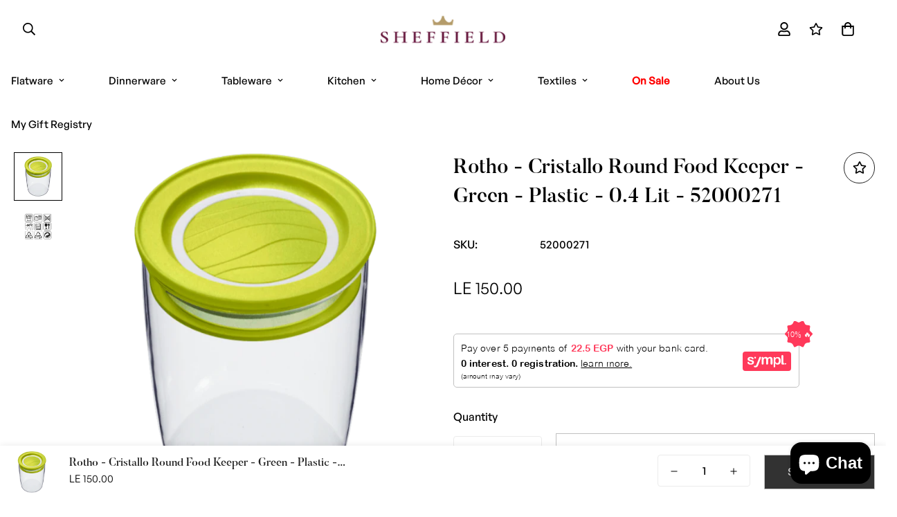

--- FILE ---
content_type: text/html; charset=utf-8
request_url: https://sheffieldegypt.com/products/rotho-cristallo-round-food-keeper-green-plastic-0-4-lit-52000271
body_size: 70470
content:

<!doctype html>
<html
  class="no-js supports-no-cookies overflow-hidden"
  lang="en"
  data-template="product"
  
>
  <head>
    <script type="text/javascript">
    (function(c,l,a,r,i,t,y){
        c[a]=c[a]||function(){(c[a].q=c[a].q||[]).push(arguments)};
        t=l.createElement(r);t.async=1;t.src="https://www.clarity.ms/tag/"+i;
        y=l.getElementsByTagName(r)[0];y.parentNode.insertBefore(t,y);
    })(window, document, "clarity", "script", "fqityhh8rv");
</script>
    <meta charset="utf-8">
    <meta http-equiv="X-UA-Compatible" content="IE=edge">
    <meta name="viewport" content="width=device-width, initial-scale=1, maximum-scale=1.0, user-scalable=0">
    <meta name="theme-color" content="#000000"><link rel="canonical" href="https://sheffieldegypt.com/products/rotho-cristallo-round-food-keeper-green-plastic-0-4-lit-52000271">
<link href="//sheffieldegypt.com/cdn/shop/t/41/assets/theme.css?v=66217032547352307961732036992" rel="stylesheet" type="text/css" media="all" />
<link href="//sheffieldegypt.com/cdn/shop/t/41/assets/chunk.css?v=148419031456207892391732036911" rel="stylesheet" type="text/css" media="all" />


<link rel="dns-prefetch" href="https://sheffieldegypt.com/products/rotho-cristallo-round-food-keeper-green-plastic-0-4-lit-52000271" crossorigin>
<link rel="dns-prefetch" href="https://cdn.shopify.com" crossorigin>
<link rel="preconnect" href="https://sheffieldegypt.com/products/rotho-cristallo-round-food-keeper-green-plastic-0-4-lit-52000271" crossorigin>
<link rel="preconnect" href="https://cdn.shopify.com" crossorigin>

<link href="//sheffieldegypt.com/cdn/shop/t/41/assets/vendor.min.js?v=79999708355473714711732036995" as="script" rel="preload">
<link href="//sheffieldegypt.com/cdn/shop/t/41/assets/app.min.js?v=137810436302511662751732036905" as="script" rel="preload">

<link rel="shortcut icon" href="//sheffieldegypt.com/cdn/shop/files/216-78_1_1.png?crop=center&height=32&v=1698496765&width=32" type="image/png"><title class="product">Rotho - Cristallo Round Food Keeper - Green - Plastic - 0.4 Lit - 5200</title><meta name="description" content="Item: Round Food keeper - Green Brand: Rotho Collection: Cristallo Material: Plastic Capacity: 0.4 Lit Dimensions: LxWxH: 11x11x7.8 cm Origin: Switzerland Instructions:  Dishwasher Safe: Yes Hand Wash Recommended with Soft Sponge"><meta property="og:site_name" content="Sheffield Egypt">
<meta property="og:url" content="https://sheffieldegypt.com/products/rotho-cristallo-round-food-keeper-green-plastic-0-4-lit-52000271">
<meta property="og:title" content="Rotho - Cristallo Round Food Keeper - Green - Plastic - 0.4 Lit - 5200">
<meta property="og:type" content="product">
<meta property="og:description" content="Item: Round Food keeper - Green Brand: Rotho Collection: Cristallo Material: Plastic Capacity: 0.4 Lit Dimensions: LxWxH: 11x11x7.8 cm Origin: Switzerland Instructions:  Dishwasher Safe: Yes Hand Wash Recommended with Soft Sponge"><meta property="og:image" content="http://sheffieldegypt.com/cdn/shop/products/52000271-1.png?v=1754994487">
<meta property="og:image:secure_url" content="https://sheffieldegypt.com/cdn/shop/products/52000271-1.png?v=1754994487">
<meta property="og:image:width" content="2048">
<meta property="og:image:height" content="2048"><meta property="og:price:amount" content="150.00">
<meta property="og:price:currency" content="EGP"><meta name="twitter:card" content="summary_large_image">
<meta name="twitter:title" content="Rotho - Cristallo Round Food Keeper - Green - Plastic - 0.4 Lit - 5200">
<meta name="twitter:description" content="Item: Round Food keeper - Green Brand: Rotho Collection: Cristallo Material: Plastic Capacity: 0.4 Lit Dimensions: LxWxH: 11x11x7.8 cm Origin: Switzerland Instructions:  Dishwasher Safe: Yes Hand Wash Recommended with Soft Sponge">

<style>
  @font-face {  font-family: SF-Heading-font;  font-weight:500;  src: url(https://cdn.shopify.com/s/files/1/0147/0962/0800/files/Butler_Medium_97eea5f0-71b0-4296-8f91-ff4747d744b6.otf?v=1659925868);  font-display: swap;}@font-face {  font-family: SF-Heading-font;  font-weight:400;  src: url(https://cdn.shopify.com/s/files/1/0147/0962/0800/files/Butler_Regular.otf?v=1659925688);  font-display: swap;}:root {  --font-stack-header: SF-Heading-font;  --font-weight-header: 500;}@font-face {  font-family: SF-Body-font;  font-weight:500;  src: url(https://cdn.shopify.com/s/files/1/0147/0962/0800/files/GeneralSans-Medium.otf?v=1659925834);  font-display: swap;}@font-face {  font-family: SF-Body-font;  font-weight:400;  src: url(https://cdn.shopify.com/s/files/1/0147/0962/0800/files/GeneralSans-Regular.otf?v=1659925834);  font-display: swap;}:root {  --font-stack-body: 'SF-Body-font';  --font-weight-body: 500;;}
</style>
<style>
  html{font-size:calc(var(--font-base-size,16) * 1px)}body{font-family:var(--font-stack-body)!important;font-weight:var(--font-weight-body);font-style:var(--font-style-body);color:var(--color-body-text);font-size:calc(var(--font-base-size,16) * 1px);line-height:calc(var(--base-line-height) * 1px);scroll-behavior:smooth}body .h1,body .h2,body .h3,body .h4,body .h5,body .h6,body h1,body h2,body h3,body h4,body h5,body h6{font-family:var(--font-stack-header);font-weight:var(--font-weight-header);font-style:var(--font-style-header);color:var(--color-heading-text);line-height:normal}body .h1,body h1{font-size:calc(((var(--font-h1-mobile))/ (var(--font-base-size))) * 1rem)}body .h2,body h2{font-size:calc(((var(--font-h2-mobile))/ (var(--font-base-size))) * 1rem)}body .h3,body h3{font-size:calc(((var(--font-h3-mobile))/ (var(--font-base-size))) * 1rem)}body .h4,body h4{font-size:calc(((var(--font-h4-mobile))/ (var(--font-base-size))) * 1rem)}body .h5,body h5{font-size:calc(((var(--font-h5-mobile))/ (var(--font-base-size))) * 1rem)}body .h6,body h6{font-size:calc(((var(--font-h6-mobile))/ (var(--font-base-size))) * 1rem);line-height:1.4}@media only screen and (min-width:768px){body .h1,body h1{font-size:calc(((var(--font-h1-desktop))/ (var(--font-base-size))) * 1rem)}body .h2,body h2{font-size:calc(((var(--font-h2-desktop))/ (var(--font-base-size))) * 1rem)}body .h3,body h3{font-size:calc(((var(--font-h3-desktop))/ (var(--font-base-size))) * 1rem)}body .h4,body h4{font-size:calc(((var(--font-h4-desktop))/ (var(--font-base-size))) * 1rem)}body .h5,body h5{font-size:calc(((var(--font-h5-desktop))/ (var(--font-base-size))) * 1rem)}body .h6,body h6{font-size:calc(((var(--font-h6-desktop))/ (var(--font-base-size))) * 1rem)}}.swiper-wrapper{display:flex}.swiper-container:not(.swiper-container-initialized) .swiper-slide{width:calc(100% / var(--items,1));flex:0 0 auto}@media (max-width:1023px){.swiper-container:not(.swiper-container-initialized) .swiper-slide{min-width:40vw;flex:0 0 auto}}@media (max-width:767px){.swiper-container:not(.swiper-container-initialized) .swiper-slide{min-width:66vw;flex:0 0 auto}}.opacity-0{opacity:0}.opacity-100{opacity:1!important;}.placeholder-background{position:absolute;top:0;right:0;bottom:0;left:0;pointer-events:none}.placeholder-background--animation{background-color:#000;animation:placeholder-background-loading 1.5s infinite linear}[data-image-loading]{position:relative}[data-image-loading]:after{content:'';background-color:#000;animation:placeholder-background-loading 1.5s infinite linear;position:absolute;top:0;left:0;width:100%;height:100%;z-index:1}[data-image-loading] img.lazyload{opacity:0}[data-image-loading] img.lazyloaded{opacity:1}.no-js [data-image-loading]{animation-name:none}.lazyload--fade-in{opacity:0;transition:.25s all}.lazyload--fade-in.lazyloaded{opacity:1}@media (min-width:768px){.hidden.md\:block{display:block!important}.hidden.md\:flex{display:flex!important}.hidden.md\:grid{display:grid!important}}@media (min-width:1024px){.hidden.lg\:block{display:block!important}.hidden.lg\:flex{display:flex!important}.hidden.lg\:grid{display:grid!important}}@media (min-width:1280px){.hidden.xl\:block{display:block!important}.hidden.xl\:flex{display:flex!important}.hidden.xl\:grid{display:grid!important}}

  h1, .h1,
  h2, .h2,
  h3, .h3,
  h4, .h4,
  h5, .h5,
  h6, .h6 {
    letter-spacing: 0px;
  }
</style>

    <script>
  // https://codebeautify.org/jsviewer
  try {
    window.MinimogSettings = window.MinimogSettings || {};
    window.___mnag = 'userA' + (window.___mnag1 || '') + 'gent';

    document.documentElement.className = document.documentElement.className.replace('supports-no-cookies', 'supports-cookies').replace('no-js', 'js');
  } catch (error) {
    console.warn('Failed to execute critical scripts', error);
  }

  try {
    // Page speed agent
    var _nu = navigator[window.___mnag];
    var _psas = [
      {
        'b': 'ome-Li',
        'c': 'ghth',
        'd': 'ouse',
        'a': 'Chr',
      },
      {
        'd': 'hts',
        'a': 'Sp',
        'c': 'nsig',
        'b': 'eed I',
      },
      {
        'b': ' Lin',
        'd': '6_64',
        'a': 'X11;',
        'c': 'ux x8',
      }
    ];
    function __fn(i) {
      return Object.keys(_psas[i]).sort().reduce(function (a, c) { return a + _psas[i][c] }, '');
    }

    var __isPSA = (_nu.indexOf(__fn(0)) > -1 || _nu.indexOf(__fn(1)) > -1 || _nu.indexOf(__fn(2)) > -1);
    // var __isPSA = true

    window.___mnag = '!1';
    _psas = null;
  } catch (err) {
    var __isPSA = false;
    var _psas = null;
    window.___mnag = '!1';
  }

  // __activateStyle(this)
  function __as(l) {
    l.rel = 'stylesheet';
    l.media = 'all';
    l.removeAttribute('onload');
  }

  // _onChunkStyleLoad(this)
  function __ocsl(l) {
    if (!__isPSA) __as(l);
  }

  window.__isPSA = __isPSA;
</script>


    

    <link href="//sheffieldegypt.com/cdn/shop/t/41/assets/theme.css?v=66217032547352307961732036992" rel="stylesheet" type="text/css" media="all" />
    <link href="//sheffieldegypt.com/cdn/shop/t/41/assets/chunk.css?v=148419031456207892391732036911" rel="stylesheet" type="text/css" media="all" />

    
<style data-shopify>:root {    /* ANIMATIONS */    --m-animation-duration: 600ms;    --m-animation-fade-in-up: m-fade-in-up var(--m-animation-duration) cubic-bezier(0, 0, 0.3, 1) forwards;    --m-animation-fade-in-left: m-fade-in-left var(--m-animation-duration) cubic-bezier(0, 0, 0.3, 1) forwards;    --m-animation-fade-in-right: m-fade-in-right var(--m-animation-duration) cubic-bezier(0, 0, 0.3, 1) forwards;    --m-animation-fade-in-left-rtl: m-fade-in-left-rtl var(--m-animation-duration) cubic-bezier(0, 0, 0.3, 1) forwards;    --m-animation-fade-in-right-rtl: m-fade-in-right-rtl var(--m-animation-duration) cubic-bezier(0, 0, 0.3, 1) forwards;    --m-animation-fade-in: m-fade-in calc(var(--m-animation-duration) * 2) cubic-bezier(0, 0, 0.3, 1);    --m-animation-zoom-fade: m-zoom-fade var(--m-animation-duration) ease forwards;		/* BODY */		--base-line-height: 26;		/* PRIMARY COLORS */		--color-primary: #000000;		--plyr-color-main: #000000;		--color-primary-darker: #333333;		/* TEXT COLORS */		--color-body-text: #000000;		--color-heading-text: #222222;		--color-sub-text: #777777;		--color-text-link: #222222;		--color-text-link-hover: #777777;		/* BUTTON COLORS */		--color-btn-bg:  #000000;		--color-btn-bg-hover: #222222;		--color-btn-text: #ffffff;		--color-btn-text-hover: #ffffff;    	--color-btn-secondary-border: #000000;    	--color-btn-secondary-text: #222222;		--btn-letter-spacing: 2px;		--btn-border-radius: 0px;		--btn-border-width: 1px;		--btn-line-height: 28px;				--btn-text-transform: uppercase;				/* PRODUCT COLORS */		--product-title-color: #000000;		--product-sale-price-color: #dd1d1d;		--product-regular-price-color: #000000;		--product-type-color: #777777;		--product-desc-color: #777777;		/* TOPBAR COLORS */		--color-topbar-background: #e0e7e4;		--color-topbar-text: #000000;		/* MENU BAR COLORS */		--color-menu-background: #ffffff;		--color-menu-text: #000000;		/* BORDER COLORS */		--color-border: #222222;		/* FOOTER COLORS */		--color-footer-text: #ffffff;		--color-footer-subtext: #ffffff;		--color-footer-background: #b9b9b9;		--color-footer-link: #ffffff;		--color-footer-link-hover: #777777;		--color-footer-background-mobile: #777777;		/* FOOTER BOTTOM COLORS */		--color-footer-bottom-text: #ffffff;		--color-footer-bottom-background: #000000;		--color-footer-bottom-background-mobile: #000000;		/* HEADER */		--color-header-text: #000000;		--color-header-transparent-text: #ffffff;		--color-main-background: #ffffff;		--color-field-background: #ffffff;		--color-header-background: #ffffff;		--color-cart-wishlist-count: #ffffff;		--bg-cart-wishlist-count: #000000;		--swatch-item-background-default: #f7f8fa;		--text-gray-400: #777777;		--text-gray-9b: #9b9b9b;		--text-black: #000000;		--text-white: #ffffff;		--bg-gray-400: #f7f8fa;		--bg-black: #000000;		--rounded-full: 9999px;		--border-color-1: #eeeeee;		--border-color-2: #b2b2b2;		--border-color-3: #d2d2d2;		--border-color-4: #737373;		--color-secondary: #666666;		--color-success: #3a8735;		--color-warning: #ff706b;		--color-info: #959595;		--color-disabled: #cecece;		--bg-disabled: #f7f7f7;		--bg-hover: #737373;		--bg-color-tooltip: #222222;		--text-color-tooltip: #ffffff;		--color-image-overlay: #000000;		--opacity-image-overlay: 0.0;		--theme-shadow: 0 5px 15px 0 rgba(0, 0, 0, 0.07);    	--arrow-select-box: url(//sheffieldegypt.com/cdn/shop/t/41/assets/ar-down.svg?v=92728264558441377851732036906);		/* FONT SIZES */		--font-base-size: 16;		--font-btn-size: 15px;		--font-btn-weight: 500;		--font-h1-desktop: 54;		--font-h1-mobile: 50;		--font-h2-desktop: 42;		--font-h2-mobile: 37;		--font-h3-desktop: 31;		--font-h3-mobile: 28;		--font-h4-desktop: 27;		--font-h4-mobile: 24;		--font-h5-desktop: 23;		--font-h5-mobile: 20;		--font-h6-desktop: 21;		--font-h6-mobile: 19;    	--arrow-down-url: url(//sheffieldegypt.com/cdn/shop/t/41/assets/arrow-down.svg?v=157552497485556416461732036906);    	--arrow-down-white-url: url(//sheffieldegypt.com/cdn/shop/t/41/assets/arrow-down-white.svg?v=70535736727834135531732036906);    	--product-title-line-clamp: 2;		--spacing-sections-desktop: 80px;        --spacing-sections-tablet: 60px;        --spacing-sections-mobile: 40px;	}
</style><link href="//sheffieldegypt.com/cdn/shop/t/41/assets/product-template.css?v=67949712502479484401732036976" rel="stylesheet" type="text/css" media="all" />
<link media="print" onload="this.media = 'all'" rel="stylesheet" href="//sheffieldegypt.com/cdn/shop/t/41/assets/vendor.css?v=28710240041808722351732036994">

<link href="//sheffieldegypt.com/cdn/shop/t/41/assets/custom.css?v=105997007003712207781732037025" rel="stylesheet" type="text/css" media="all" />

<style data-shopify>body {
    --container-width: 1580;
    --fluid-container-width: 1620px;
    --fluid-container-offset: 70px;
    background-color: #ffffff;
  }
  [style*="--aspect-ratio"]:before {
    padding-top: calc(100% / (0.0001 + var(--aspect-ratio, 16/9)));
  }
  @media ( max-width: 767px ) {
    [style*="--aspect-ratio"]:before {
      padding-top: calc(100% / (0.0001 + var(--aspect-ratio-mobile, var(--aspect-ratio, 16/9)) ));
    }
  }.announcement-bar .announcement-bar__content { font-size: 14px }.sf-header .sf-menu-item .sf__parent-item {	font-size: 15px;}.section__subheading {font-size: 15px;}.rounded,.form-control {  border-radius: 0;}.f-price {font-weight: 400;}.announcement-bar__content { font-size: 14px; letter-spacing: 2px; }.sf-footer form.sf__footer-form-newsletter .sf__newletter__form-input {border-radius: 0;border-color: #222;}.sf-footer__block:not(.sf__footer-block-newsletter) .sf__footer-block-title,.sf-hero__subtitle,.slide__block-subtitle,.content__subheading,.section__subheading {color: #222;letter-spacing: 1px;font-weight: 500;text-transform: uppercase;font-family: var(--font-stack-body);}.sf-footer .social-media-links a {  color: #000;  padding: 0 20px;}.sf-footer .social-media-links a:hover {  color: var(--color-footer-link);}@media ( min-width: 768px ) {.sf__footer-block-newsletter .sf__footer-block-title {font-size: 42px;}}@media ( max-width: 767px ) {.sf__footer-block-newsletter .sf__footer-block-title {text-transform: uppercase;}}.collection-list h3,.sf__pcard h3 {  font-family: var(--font-stack-body);}
</style>


    <script src="//sheffieldegypt.com/cdn/shop/t/41/assets/vendor.min.js?v=79999708355473714711732036995" defer="defer"></script>
    <script src="//sheffieldegypt.com/cdn/shop/t/41/assets/theme-global.js?v=46945374127706716841732036991" defer="defer"></script>
    <script src="//sheffieldegypt.com/cdn/shop/t/41/assets/app.min.js?v=137810436302511662751732036905" defer="defer"></script><script src="//sheffieldegypt.com/cdn/shop/t/41/assets/animations.min.js?v=91103216221161842421732036904" defer="defer"></script><script src="//sheffieldegypt.com/cdn/shop/t/41/assets/cart.min.js?v=94468840100369610821732036911" defer="defer"></script>
    <script>
    var exchng_curr = Shopify.currency;
    if (typeof window.csapps === 'undefined') {
        

        
        window.csapps = {
            shop_slug: "sheffieldegy",
            store_id: "sheffieldegy.myshopify.com",
            store_domain: "sheffieldegypt.com",
            money_format: "LE {{amount}}",
            cart: null,
            product: null,
            product_collections: null,
            product_variants: null,
            is_volume_discount: null,
            is_bundle_discount: null,
            bundle_class: '.aiod-bundle-discount-wrap',
            product_id: null,
            page_type: null,
            vd_url: 'https://aiod.cirkleinc.com',
            proxy_version: 'aiodPro',
            customer: null,
            currency_symbol: "ج.م",
            currency_code: 'EGP',
            country_code: 'EG',
            aiod_root_url: '',
            call_by_dev: '',
            aiod_lang_code: 'en',
        }
        window.csapps.page_type = "index";
        
        
        window.csapps.cart = {"note":null,"attributes":{},"original_total_price":0,"total_price":0,"total_discount":0,"total_weight":0.0,"item_count":0,"items":[],"requires_shipping":false,"currency":"EGP","items_subtotal_price":0,"cart_level_discount_applications":[],"checkout_charge_amount":0}
        if (typeof window.csapps.cart.items == "object") {
            for (var i = 0; i < window.csapps.cart.items.length; i++) {
                ["sku", "grams", "vendor", "url", "image", "handle", "requires_shipping", "product_type", "product_description"].map(function (a) {
                    delete window.csapps.cart.items[i][a]
                })
            }
        }
        window.csapps.cart_collections = {}
        

        
window.csapps.page_type = "product"
        window.csapps.product_id = "7485932699860";
        window.csapps.product = {"id":7485932699860,"title":"Rotho - Cristallo Round Food Keeper - Green - Plastic - 0.4 Lit - 52000271","handle":"rotho-cristallo-round-food-keeper-green-plastic-0-4-lit-52000271","description":"\u003cmeta charset=\"utf-8\"\u003e\n\u003cp data-mce-fragment=\"1\"\u003e\u003cstrong data-mce-fragment=\"1\"\u003eItem:\u003c\/strong\u003e Round Food keeper - Green\u003c\/p\u003e\n\u003cp data-mce-fragment=\"1\"\u003e\u003cstrong data-mce-fragment=\"1\"\u003eBrand:\u003c\/strong\u003e Rotho\u003c\/p\u003e\n\u003cp data-mce-fragment=\"1\"\u003e\u003cstrong data-mce-fragment=\"1\"\u003eCollection:\u003c\/strong\u003e\u003cspan data-mce-fragment=\"1\"\u003e Cristallo\u003c\/span\u003e\u003c\/p\u003e\n\u003cp data-mce-fragment=\"1\"\u003e\u003cstrong data-mce-fragment=\"1\"\u003eMaterial: \u003c\/strong\u003ePlastic\u003c\/p\u003e\n\u003cp data-mce-fragment=\"1\"\u003e\u003cstrong data-mce-fragment=\"1\"\u003eCapacity:\u003c\/strong\u003e 0.4 Lit\u003c\/p\u003e\n\u003cp data-mce-fragment=\"1\"\u003e\u003cstrong data-mce-fragment=\"1\"\u003eDimensions: \u003c\/strong\u003eLxWxH: 11x11x7.8 cm\u003c\/p\u003e\n\u003cp data-mce-fragment=\"1\"\u003e\u003cstrong data-mce-fragment=\"1\"\u003eOrigin: \u003c\/strong\u003eSwitzerland\u003c\/p\u003e\n\u003cp data-mce-fragment=\"1\"\u003e\u003cstrong data-mce-fragment=\"1\"\u003eInstructions: \u003c\/strong\u003e\u003c\/p\u003e\n\u003cul data-mce-fragment=\"1\"\u003e\n\u003cli data-mce-fragment=\"1\"\u003eDishwasher Safe: Yes\u003c\/li\u003e\n\u003cli data-mce-fragment=\"1\"\u003eHand Wash Recommended with Soft Sponge\u003c\/li\u003e\n\u003c\/ul\u003e","published_at":"2025-12-02T00:27:23+02:00","created_at":"2021-12-29T14:57:32+02:00","vendor":"Rotho","type":"Daily Use Containers","tags":[],"price":15000,"price_min":15000,"price_max":15000,"available":false,"price_varies":false,"compare_at_price":15000,"compare_at_price_min":15000,"compare_at_price_max":15000,"compare_at_price_varies":false,"variants":[{"id":42221146865876,"title":"Default Title","option1":"Default Title","option2":null,"option3":null,"sku":"52000271","requires_shipping":true,"taxable":false,"featured_image":null,"available":false,"name":"Rotho - Cristallo Round Food Keeper - Green - Plastic - 0.4 Lit - 52000271","public_title":null,"options":["Default Title"],"price":15000,"weight":0,"compare_at_price":15000,"inventory_management":"shopify","barcode":"52000271","requires_selling_plan":false,"selling_plan_allocations":[]}],"images":["\/\/sheffieldegypt.com\/cdn\/shop\/products\/52000271-1.png?v=1754994487","\/\/sheffieldegypt.com\/cdn\/shop\/products\/Rotho.png?v=1754994487"],"featured_image":"\/\/sheffieldegypt.com\/cdn\/shop\/products\/52000271-1.png?v=1754994487","options":["Title"],"media":[{"alt":null,"id":28899926114516,"position":1,"preview_image":{"aspect_ratio":1.0,"height":2048,"width":2048,"src":"\/\/sheffieldegypt.com\/cdn\/shop\/products\/52000271-1.png?v=1754994487"},"aspect_ratio":1.0,"height":2048,"media_type":"image","src":"\/\/sheffieldegypt.com\/cdn\/shop\/products\/52000271-1.png?v=1754994487","width":2048},{"alt":null,"id":28899944562900,"position":2,"preview_image":{"aspect_ratio":1.349,"height":252,"width":340,"src":"\/\/sheffieldegypt.com\/cdn\/shop\/products\/Rotho.png?v=1754994487"},"aspect_ratio":1.349,"height":252,"media_type":"image","src":"\/\/sheffieldegypt.com\/cdn\/shop\/products\/Rotho.png?v=1754994487","width":340}],"requires_selling_plan":false,"selling_plan_groups":[],"content":"\u003cmeta charset=\"utf-8\"\u003e\n\u003cp data-mce-fragment=\"1\"\u003e\u003cstrong data-mce-fragment=\"1\"\u003eItem:\u003c\/strong\u003e Round Food keeper - Green\u003c\/p\u003e\n\u003cp data-mce-fragment=\"1\"\u003e\u003cstrong data-mce-fragment=\"1\"\u003eBrand:\u003c\/strong\u003e Rotho\u003c\/p\u003e\n\u003cp data-mce-fragment=\"1\"\u003e\u003cstrong data-mce-fragment=\"1\"\u003eCollection:\u003c\/strong\u003e\u003cspan data-mce-fragment=\"1\"\u003e Cristallo\u003c\/span\u003e\u003c\/p\u003e\n\u003cp data-mce-fragment=\"1\"\u003e\u003cstrong data-mce-fragment=\"1\"\u003eMaterial: \u003c\/strong\u003ePlastic\u003c\/p\u003e\n\u003cp data-mce-fragment=\"1\"\u003e\u003cstrong data-mce-fragment=\"1\"\u003eCapacity:\u003c\/strong\u003e 0.4 Lit\u003c\/p\u003e\n\u003cp data-mce-fragment=\"1\"\u003e\u003cstrong data-mce-fragment=\"1\"\u003eDimensions: \u003c\/strong\u003eLxWxH: 11x11x7.8 cm\u003c\/p\u003e\n\u003cp data-mce-fragment=\"1\"\u003e\u003cstrong data-mce-fragment=\"1\"\u003eOrigin: \u003c\/strong\u003eSwitzerland\u003c\/p\u003e\n\u003cp data-mce-fragment=\"1\"\u003e\u003cstrong data-mce-fragment=\"1\"\u003eInstructions: \u003c\/strong\u003e\u003c\/p\u003e\n\u003cul data-mce-fragment=\"1\"\u003e\n\u003cli data-mce-fragment=\"1\"\u003eDishwasher Safe: Yes\u003c\/li\u003e\n\u003cli data-mce-fragment=\"1\"\u003eHand Wash Recommended with Soft Sponge\u003c\/li\u003e\n\u003c\/ul\u003e"}

            window.csapps.product_collection = []
        
        window.csapps.product_collection.push(409128272084)
        
        window.csapps.product_collection.push(273305436330)
        
        window.csapps.product_collection.push(278343450794)
        
        window.csapps.product_collection.push(261321523370)
        
        window.csapps.product_collection.push(271186722986)
        
        window.csapps.product_collection.push(416280707284)
        
        window.csapps.product_collection.push(411230699732)
        
        window.csapps.product_collection.push(413132554452)
        

        window.csapps.product_variant = []
        
        window.csapps.product_variant.push(42221146865876)
        

        window.csapps.product_collections = window.csapps.product_collection.toString();
        window.csapps.product_variants = window.csapps.product_variant.toString();
        

        
        
        window.csapps.collection_id = "00000000";
        
        window.csapps.exchange_currency = exchng_curr.rate;
        window.csapps.settings = {"installation":{"type":"9","type_text":"Installation","setting":{"installation_setting":"manual","mapping_class_setting":{"cart_subtotal":"tt-shopcart-table01","cart_form_outlet":"tt-shopcart-table-02","cart_line_item_outer":null,"cart_product_item_price":null,"cart_product_line_item_total":"item__subtotal-price","cart_display_the_summery_on_line_item":null,"display_volume_message_on_cart_line_item":"tt-title"}}},"discount":{"type":"4","type_text":"Discount","setting":{"apply_multiple_discount":"no","multi_currency":"percentage_based","apply_discount":"draft_order","apply_discount_on":"cart_level","discount_code_prefix":"Sheffield","offer_title":"DISCOUNT_OFFERS","bogo_buys":"yes","bogo_buys_count_in_other":"yes","free_shipping_text":"Free_Shipping","discount_code_box":"disable","show_bogo_popup_first_time_only":"no","show_free_gift_popup_first_time_only":"no","discount_code_auto_apply_on_refresh":"yes","bogo_auto_add_to_cart":"no","free_gift_auto_add_to_cart":"no","apply_multiple_code":"yes","enable_shopify_discount_code":"yes","add_order_tag":"no","discount_code_life":"1","sales_channel":"both","customer_group_condition":"OR","customer_tag_condition":"OR","draft_invoice_from_email":"","draft_invoice_subject":"","disable_wholesale_price":"yes","count_gift_cart_product":"yes","invoice_url_recheck":"no","free_gift_threshold_check":"before_other_discount_apply","count_total_for_shipzip":"no","allow_shopify_discount_code_at_checkout":"yes","support_market_pro":"disable","allow_shopify_automatic_discount":"no","post_purchase_limit_check":"no","pos_delay_time":"0.5","pos_logs":"no","draft_order_call_on_cart_load":"no"}},"custom-css-js":{"type":"10","type_text":"Custom CSS\/JS","setting":{"custom_js":"","custom_css":""}},"general":{"type":"0","type_text":"General","setting":{"messages":{"no_thanks":"No Thanks","save_price":"You Save:","subtotal":"Subtotal"},"upsell":{"sticky_opener":"enable","upsell_icon_position":"bottom_right","upsell_free_gift_options":"show_add_to_cart","upsell_icon_text_color":"#FFFFFF","upsell_icon_background_color":"#008060","upsell_icon_text_background_color":"#008060","upsell_free_shipping_bar_color":"#008060"},"cart_drawer":{"sticky_opener":"disable","background_color":"#FFFFFF","icon_position":"bottom_left","icon_text_color":"#FFFFFF","icon_background_color":"#008060","upsell_button_on_cart_page":"enable","upsell_button_text":"Special Offer"},"title":{"font_style":"inherit","font_size":"24","font_color":"#008060"},"product_name":{"font_style":"inherit","font_size":"16","font_color":"#000000"},"price":{"font_style":"inherit","font_size":"16","font_color":"#000000"},"total_amount":{"font_style":"inherit","font_size":"16","font_color":"#000000"},"plus_sign":{"font_style":"inherit","font_size":"16","font_color":"#EFEFEF","background_color":"#008060"},"button_text":{"font_style":"inherit","font_size":"16","font_color":"#FFFFFF"},"button_box":{"background_color":"#000000","border_width":"1","border_type":"Solid","border_color":"#008060"},"product_box":{"background_color":"#FFFFFF","border_width":"1","border_type":"Solid","border_color":"#EDEEEF"},"top_bar":{"background_color":"#EFEFEF","close_icon_color":"#000000","font_style":"normal","font_size":"14","font_color":"#000000"},"popup_close_icon":{"background_color":"#008060","close_icon_color":"#EFEFEF"},"cart_page":{"line_item_text_color":"#FF0000","cart_total_discount_text_color":"#000000"}}},"language":{"type":"1","type_text":"Language","setting":{"bundle_settings":{"total_price":"Total Price","quantity":"QTY","not_available":"{{title}} is not available","save":"Save","load_more":"Load More"},"free_gift_settings":{"initial_message":"Spend {{amount}} more to claim your free gifts","cart_show_gift_button":"Show Free Gift","add_to_cart_button_text":"Add to cart","sold_out_button_text":"Sold out"},"volume_settings":{"buy_more_save_more":"Buy More, Save More!","discount":"Discount","minimum_quantity":"Min QTY","maximum_quantity":"Max QTY","minimum_quantity_before":"Buy","maximum_quantity_after":"+","offer_text":"Off","get_a_text":"Get each product for","required_quantity_msg":"Add {{quantity}} more for {{discount}}.","required_purchased_amount_msg":"Spend {{amount}} to get offer."},"wholesale_settings":{"minimum_quantity_message":"Offer {{offer}} is available. Purchase minimum of {{amount}} to get {{discount}} off."},"bogo_settings":{"initial_message":"Buy products and get discount on products","progress_message":"You are eligible to get bogo product.","store_collection_message":"This offer is valid for collection","cart_show_bogo_button":"Show Bogo","add_to_cart_button_text":"Add to cart","sold_out_button_text":"Sold out"},"general_settings":{"initial_message":"Spend {{amount}} more and get {{discount}} off!"},"post_purchase":{"save_text":"Save","off_text":"Off","pay_now_btn":"Pay Now","decline_btn":"Decline","quantity":"Quantity","total":"Total","subtotal":"Subtotal","discount":"Discount","shipping":"Shipping","taxes":"Taxes","free":"Free","min_qty_msg":"Quantity should not lower than {{min}}!","max_qty_msg":"Quantity should not greater than {{max}}!"},"discount_code":{"placeholder_msg":"Enter discount code","success_msg":"{{code_list}} Discount code applied successfully","error_msg":"Invalid discount code","required_login_msg":"{{code_list}} Discount code need to login for apply discount or free shipping.","apply_button_text":"Apply","free_shipping":"Free Shipping"}}},"table-design":{"type":"2","type_text":"Table Design","setting":{"table_min_width":"100%","table_max_width":"100%","table_background_color":"#FFFFFF","table_border_width":"1","table_border_type":"solid","table_border_color":"#C9CCCF","table_header_background_color":"#FFFFFF","table_header_border_color":"#8C9196","table_header_font_style":"revert","table_hover_background_color":"#DADADA","table_font_size":"14","table_font_color":"#202223"}},"upsell-popup":{"type":"6","type_text":"Upsell Language","setting":{"common_settings":{"most_popular":"MOST POPULAR","days":"Day","hours":"Hrs","minutes":"Min","seconds":"Sec","thank_you_message":"You archived all offers.","upsell_launch_text":"Special Offers"},"free_gift_settings":{"max_qty_message":"You can select maximum {{quantity}} gift from this offer.","select_message":"Select minimum 1 gift from below.","selection_error_message":"Please select free gift.","buy_label":"Buy","get_label":"Get","offer_type_collections_msg":"Buy products from this collections: {{collections}}","offer_type_products_msg":"Buy any product of the store."},"discount_code_settings":{"apply_btn_text":"Apply","applied_btn_text":"Applied","code_error_text":"Cart is empty..! Kindly add item in cart and apply code."},"bogo_settings":{"buy_label":"Buy","get_label":"Get","buy_quantity_message":"Buy any {{quantity}} product from this offer.","get_quantity_message":"Get any {{quantity}} product from this offer."}}},"draft-invoice":{"type":"7","type_text":"Draft Invoice","setting":[]},"cart-drawer":{"type":"8","type_text":"Cart Drawer","setting":{"cart_drawer":{"drawer_on_off":"disable","title":"My Cart","drawer_opener_class_id_attribute":".drawer-open","cat_count_class_id_attribute":".cart-count-bubble","empty_cart_message":"Your shopping cart is empty!","open_drawer_on_click_of_add_to_cart_button":"yes"}}},"pos-restrictions":{"type":"11","type_text":"POS Restrictions","setting":{"offer_restrictions":"allow","discount_code_restrictions":"allow","settings_restrictions":"allow","entire_app_restrictions":"restrict"}}};
        
        
        window.csapps.offers_meta = {"offers":{"offers_type":[],"offers_type_text":{"bundle":"0","volume":"1","wholesale":"2","bogo":"3","general":"4","gift":"5","post-purchase":"6"}},"aiod_upsell":0,"need_to_update":1,"app_status":"1"};
        

        window.csapps.ignore_csapp_cart_reload = (typeof ignore_csapp_cart_reload === 'undefined') ? false : true;
        window.csapps.money_format = (typeof aiod_theme_currency === 'undefined') ? window.csapps.money_format : aiod_theme_currency;
        window.csapps.upsell_pupop_css = "//sheffieldegypt.com/cdn/shop/t/41/assets/upsell_pupop.css?v=131299487868142858851732036993";
        window.csapps.upsell_pupop_js = "//sheffieldegypt.com/cdn/shop/t/41/assets/cscode_discount_upsell.js?v=167045202147268651731732036922";
    }
</script>
<link href="//sheffieldegypt.com/cdn/shop/t/41/assets/cscode_discount_css.css?v=148117021328741112561732036922" rel="stylesheet" type="text/css" media="all">
<script src="//sheffieldegypt.com/cdn/shop/t/41/assets/cscode_discount_js.js?v=1433538754314304001732036922" defer="defer"></script>


    <script>
        
    </script>


    <style>
        
    </style>


    <script>window.performance && window.performance.mark && window.performance.mark('shopify.content_for_header.start');</script><meta name="google-site-verification" content="rrEPp0y0VK7ZKx9R7yym6a2vToEHEC3m3ig68CAVLLE">
<meta name="google-site-verification" content="vzG4gIbay1-Izm4fqsM45ZD37FSiA4hkhbhH5ypTp9s">
<meta name="google-site-verification" content="rrEPp0y0VK7ZKx9R7yym6a2vToEHEC3m3ig68CAVLLE">
<meta id="shopify-digital-wallet" name="shopify-digital-wallet" content="/53565489322/digital_wallets/dialog">
<link rel="alternate" hreflang="x-default" href="https://sheffieldegypt.com/products/rotho-cristallo-round-food-keeper-green-plastic-0-4-lit-52000271">
<link rel="alternate" hreflang="en" href="https://sheffieldegypt.com/products/rotho-cristallo-round-food-keeper-green-plastic-0-4-lit-52000271">
<link rel="alternate" hreflang="en-SA" href="https://sheffieldegypt.com/en-sa/products/rotho-cristallo-round-food-keeper-green-plastic-0-4-lit-52000271">
<link rel="alternate" type="application/json+oembed" href="https://sheffieldegypt.com/products/rotho-cristallo-round-food-keeper-green-plastic-0-4-lit-52000271.oembed">
<script async="async" src="/checkouts/internal/preloads.js?locale=en-EG"></script>
<script id="shopify-features" type="application/json">{"accessToken":"8d4b66dae480b086b3db25de10bcfb4b","betas":["rich-media-storefront-analytics"],"domain":"sheffieldegypt.com","predictiveSearch":true,"shopId":53565489322,"locale":"en"}</script>
<script>var Shopify = Shopify || {};
Shopify.shop = "sheffieldegy.myshopify.com";
Shopify.locale = "en";
Shopify.currency = {"active":"EGP","rate":"1.0"};
Shopify.country = "EG";
Shopify.theme = {"name":"Ceramic.  --sympl-widget","id":146174968020,"schema_name":"Minimog - OS 2.0","schema_version":"3.5.0","theme_store_id":null,"role":"main"};
Shopify.theme.handle = "null";
Shopify.theme.style = {"id":null,"handle":null};
Shopify.cdnHost = "sheffieldegypt.com/cdn";
Shopify.routes = Shopify.routes || {};
Shopify.routes.root = "/";</script>
<script type="module">!function(o){(o.Shopify=o.Shopify||{}).modules=!0}(window);</script>
<script>!function(o){function n(){var o=[];function n(){o.push(Array.prototype.slice.apply(arguments))}return n.q=o,n}var t=o.Shopify=o.Shopify||{};t.loadFeatures=n(),t.autoloadFeatures=n()}(window);</script>
<script id="shop-js-analytics" type="application/json">{"pageType":"product"}</script>
<script defer="defer" async type="module" src="//sheffieldegypt.com/cdn/shopifycloud/shop-js/modules/v2/client.init-shop-cart-sync_BT-GjEfc.en.esm.js"></script>
<script defer="defer" async type="module" src="//sheffieldegypt.com/cdn/shopifycloud/shop-js/modules/v2/chunk.common_D58fp_Oc.esm.js"></script>
<script defer="defer" async type="module" src="//sheffieldegypt.com/cdn/shopifycloud/shop-js/modules/v2/chunk.modal_xMitdFEc.esm.js"></script>
<script type="module">
  await import("//sheffieldegypt.com/cdn/shopifycloud/shop-js/modules/v2/client.init-shop-cart-sync_BT-GjEfc.en.esm.js");
await import("//sheffieldegypt.com/cdn/shopifycloud/shop-js/modules/v2/chunk.common_D58fp_Oc.esm.js");
await import("//sheffieldegypt.com/cdn/shopifycloud/shop-js/modules/v2/chunk.modal_xMitdFEc.esm.js");

  window.Shopify.SignInWithShop?.initShopCartSync?.({"fedCMEnabled":true,"windoidEnabled":true});

</script>
<script>(function() {
  var isLoaded = false;
  function asyncLoad() {
    if (isLoaded) return;
    isLoaded = true;
    var urls = ["https:\/\/api.omegatheme.com\/facebook-chat\/facebook-chat.js?v=1628683858\u0026shop=sheffieldegy.myshopify.com","\/\/swymv3free-01.azureedge.net\/code\/swym-shopify.js?shop=sheffieldegy.myshopify.com","https:\/\/instafeed.nfcube.com\/cdn\/9ed546f35f2d934802bc1f5e9d04d1bb.js?shop=sheffieldegy.myshopify.com","https:\/\/www.myregistry.com\/ScriptPlatform\/Shopify\/AddToMrButton.js?siteKey=sMfabuaprEk6rsxD3jCs2g2\u0026lang=en\u0026version=709938061\u0026shop=sheffieldegy.myshopify.com","https:\/\/aiodstag.cirkleinc.com\/?shop=sheffieldegy.myshopify.com","https:\/\/cdn.hextom.com\/js\/ultimatesalesboost.js?shop=sheffieldegy.myshopify.com"];
    for (var i = 0; i < urls.length; i++) {
      var s = document.createElement('script');
      s.type = 'text/javascript';
      s.async = true;
      s.src = urls[i];
      var x = document.getElementsByTagName('script')[0];
      x.parentNode.insertBefore(s, x);
    }
  };
  if(window.attachEvent) {
    window.attachEvent('onload', asyncLoad);
  } else {
    window.addEventListener('load', asyncLoad, false);
  }
})();</script>
<script id="__st">var __st={"a":53565489322,"offset":7200,"reqid":"d5067ffb-53a7-45de-aa23-d118ba82a80b-1769493691","pageurl":"sheffieldegypt.com\/products\/rotho-cristallo-round-food-keeper-green-plastic-0-4-lit-52000271","u":"ca3dad7d2d9a","p":"product","rtyp":"product","rid":7485932699860};</script>
<script>window.ShopifyPaypalV4VisibilityTracking = true;</script>
<script id="form-persister">!function(){'use strict';const t='contact',e='new_comment',n=[[t,t],['blogs',e],['comments',e],[t,'customer']],o='password',r='form_key',c=['recaptcha-v3-token','g-recaptcha-response','h-captcha-response',o],s=()=>{try{return window.sessionStorage}catch{return}},i='__shopify_v',u=t=>t.elements[r],a=function(){const t=[...n].map((([t,e])=>`form[action*='/${t}']:not([data-nocaptcha='true']) input[name='form_type'][value='${e}']`)).join(',');var e;return e=t,()=>e?[...document.querySelectorAll(e)].map((t=>t.form)):[]}();function m(t){const e=u(t);a().includes(t)&&(!e||!e.value)&&function(t){try{if(!s())return;!function(t){const e=s();if(!e)return;const n=u(t);if(!n)return;const o=n.value;o&&e.removeItem(o)}(t);const e=Array.from(Array(32),(()=>Math.random().toString(36)[2])).join('');!function(t,e){u(t)||t.append(Object.assign(document.createElement('input'),{type:'hidden',name:r})),t.elements[r].value=e}(t,e),function(t,e){const n=s();if(!n)return;const r=[...t.querySelectorAll(`input[type='${o}']`)].map((({name:t})=>t)),u=[...c,...r],a={};for(const[o,c]of new FormData(t).entries())u.includes(o)||(a[o]=c);n.setItem(e,JSON.stringify({[i]:1,action:t.action,data:a}))}(t,e)}catch(e){console.error('failed to persist form',e)}}(t)}const f=t=>{if('true'===t.dataset.persistBound)return;const e=function(t,e){const n=function(t){return'function'==typeof t.submit?t.submit:HTMLFormElement.prototype.submit}(t).bind(t);return function(){let t;return()=>{t||(t=!0,(()=>{try{e(),n()}catch(t){(t=>{console.error('form submit failed',t)})(t)}})(),setTimeout((()=>t=!1),250))}}()}(t,(()=>{m(t)}));!function(t,e){if('function'==typeof t.submit&&'function'==typeof e)try{t.submit=e}catch{}}(t,e),t.addEventListener('submit',(t=>{t.preventDefault(),e()})),t.dataset.persistBound='true'};!function(){function t(t){const e=(t=>{const e=t.target;return e instanceof HTMLFormElement?e:e&&e.form})(t);e&&m(e)}document.addEventListener('submit',t),document.addEventListener('DOMContentLoaded',(()=>{const e=a();for(const t of e)f(t);var n;n=document.body,new window.MutationObserver((t=>{for(const e of t)if('childList'===e.type&&e.addedNodes.length)for(const t of e.addedNodes)1===t.nodeType&&'FORM'===t.tagName&&a().includes(t)&&f(t)})).observe(n,{childList:!0,subtree:!0,attributes:!1}),document.removeEventListener('submit',t)}))}()}();</script>
<script integrity="sha256-4kQ18oKyAcykRKYeNunJcIwy7WH5gtpwJnB7kiuLZ1E=" data-source-attribution="shopify.loadfeatures" defer="defer" src="//sheffieldegypt.com/cdn/shopifycloud/storefront/assets/storefront/load_feature-a0a9edcb.js" crossorigin="anonymous"></script>
<script data-source-attribution="shopify.dynamic_checkout.dynamic.init">var Shopify=Shopify||{};Shopify.PaymentButton=Shopify.PaymentButton||{isStorefrontPortableWallets:!0,init:function(){window.Shopify.PaymentButton.init=function(){};var t=document.createElement("script");t.src="https://sheffieldegypt.com/cdn/shopifycloud/portable-wallets/latest/portable-wallets.en.js",t.type="module",document.head.appendChild(t)}};
</script>
<script data-source-attribution="shopify.dynamic_checkout.buyer_consent">
  function portableWalletsHideBuyerConsent(e){var t=document.getElementById("shopify-buyer-consent"),n=document.getElementById("shopify-subscription-policy-button");t&&n&&(t.classList.add("hidden"),t.setAttribute("aria-hidden","true"),n.removeEventListener("click",e))}function portableWalletsShowBuyerConsent(e){var t=document.getElementById("shopify-buyer-consent"),n=document.getElementById("shopify-subscription-policy-button");t&&n&&(t.classList.remove("hidden"),t.removeAttribute("aria-hidden"),n.addEventListener("click",e))}window.Shopify?.PaymentButton&&(window.Shopify.PaymentButton.hideBuyerConsent=portableWalletsHideBuyerConsent,window.Shopify.PaymentButton.showBuyerConsent=portableWalletsShowBuyerConsent);
</script>
<script>
  function portableWalletsCleanup(e){e&&e.src&&console.error("Failed to load portable wallets script "+e.src);var t=document.querySelectorAll("shopify-accelerated-checkout .shopify-payment-button__skeleton, shopify-accelerated-checkout-cart .wallet-cart-button__skeleton"),e=document.getElementById("shopify-buyer-consent");for(let e=0;e<t.length;e++)t[e].remove();e&&e.remove()}function portableWalletsNotLoadedAsModule(e){e instanceof ErrorEvent&&"string"==typeof e.message&&e.message.includes("import.meta")&&"string"==typeof e.filename&&e.filename.includes("portable-wallets")&&(window.removeEventListener("error",portableWalletsNotLoadedAsModule),window.Shopify.PaymentButton.failedToLoad=e,"loading"===document.readyState?document.addEventListener("DOMContentLoaded",window.Shopify.PaymentButton.init):window.Shopify.PaymentButton.init())}window.addEventListener("error",portableWalletsNotLoadedAsModule);
</script>

<script type="module" src="https://sheffieldegypt.com/cdn/shopifycloud/portable-wallets/latest/portable-wallets.en.js" onError="portableWalletsCleanup(this)" crossorigin="anonymous"></script>
<script nomodule>
  document.addEventListener("DOMContentLoaded", portableWalletsCleanup);
</script>

<link id="shopify-accelerated-checkout-styles" rel="stylesheet" media="screen" href="https://sheffieldegypt.com/cdn/shopifycloud/portable-wallets/latest/accelerated-checkout-backwards-compat.css" crossorigin="anonymous">
<style id="shopify-accelerated-checkout-cart">
        #shopify-buyer-consent {
  margin-top: 1em;
  display: inline-block;
  width: 100%;
}

#shopify-buyer-consent.hidden {
  display: none;
}

#shopify-subscription-policy-button {
  background: none;
  border: none;
  padding: 0;
  text-decoration: underline;
  font-size: inherit;
  cursor: pointer;
}

#shopify-subscription-policy-button::before {
  box-shadow: none;
}

      </style>

<script>window.performance && window.performance.mark && window.performance.mark('shopify.content_for_header.end');</script>
<!-- BEGIN app block: shopify://apps/klaviyo-email-marketing-sms/blocks/klaviyo-onsite-embed/2632fe16-c075-4321-a88b-50b567f42507 -->












  <script async src="https://static.klaviyo.com/onsite/js/S2S4Az/klaviyo.js?company_id=S2S4Az"></script>
  <script>!function(){if(!window.klaviyo){window._klOnsite=window._klOnsite||[];try{window.klaviyo=new Proxy({},{get:function(n,i){return"push"===i?function(){var n;(n=window._klOnsite).push.apply(n,arguments)}:function(){for(var n=arguments.length,o=new Array(n),w=0;w<n;w++)o[w]=arguments[w];var t="function"==typeof o[o.length-1]?o.pop():void 0,e=new Promise((function(n){window._klOnsite.push([i].concat(o,[function(i){t&&t(i),n(i)}]))}));return e}}})}catch(n){window.klaviyo=window.klaviyo||[],window.klaviyo.push=function(){var n;(n=window._klOnsite).push.apply(n,arguments)}}}}();</script>

  
    <script id="viewed_product">
      if (item == null) {
        var _learnq = _learnq || [];

        var MetafieldReviews = null
        var MetafieldYotpoRating = null
        var MetafieldYotpoCount = null
        var MetafieldLooxRating = null
        var MetafieldLooxCount = null
        var okendoProduct = null
        var okendoProductReviewCount = null
        var okendoProductReviewAverageValue = null
        try {
          // The following fields are used for Customer Hub recently viewed in order to add reviews.
          // This information is not part of __kla_viewed. Instead, it is part of __kla_viewed_reviewed_items
          MetafieldReviews = {};
          MetafieldYotpoRating = null
          MetafieldYotpoCount = null
          MetafieldLooxRating = null
          MetafieldLooxCount = null

          okendoProduct = null
          // If the okendo metafield is not legacy, it will error, which then requires the new json formatted data
          if (okendoProduct && 'error' in okendoProduct) {
            okendoProduct = null
          }
          okendoProductReviewCount = okendoProduct ? okendoProduct.reviewCount : null
          okendoProductReviewAverageValue = okendoProduct ? okendoProduct.reviewAverageValue : null
        } catch (error) {
          console.error('Error in Klaviyo onsite reviews tracking:', error);
        }

        var item = {
          Name: "Rotho - Cristallo Round Food Keeper - Green - Plastic - 0.4 Lit - 52000271",
          ProductID: 7485932699860,
          Categories: ["Black Friday Offers","Daily Use Containers","Globo basis collection - Do not delete","Mothers Day","Mothers' Day Offers","ON SALE","Summer Sale 2023","Under 350"],
          ImageURL: "https://sheffieldegypt.com/cdn/shop/products/52000271-1_grande.png?v=1754994487",
          URL: "https://sheffieldegypt.com/products/rotho-cristallo-round-food-keeper-green-plastic-0-4-lit-52000271",
          Brand: "Rotho",
          Price: "LE 150.00",
          Value: "150.00",
          CompareAtPrice: "LE 150.00"
        };
        _learnq.push(['track', 'Viewed Product', item]);
        _learnq.push(['trackViewedItem', {
          Title: item.Name,
          ItemId: item.ProductID,
          Categories: item.Categories,
          ImageUrl: item.ImageURL,
          Url: item.URL,
          Metadata: {
            Brand: item.Brand,
            Price: item.Price,
            Value: item.Value,
            CompareAtPrice: item.CompareAtPrice
          },
          metafields:{
            reviews: MetafieldReviews,
            yotpo:{
              rating: MetafieldYotpoRating,
              count: MetafieldYotpoCount,
            },
            loox:{
              rating: MetafieldLooxRating,
              count: MetafieldLooxCount,
            },
            okendo: {
              rating: okendoProductReviewAverageValue,
              count: okendoProductReviewCount,
            }
          }
        }]);
      }
    </script>
  




  <script>
    window.klaviyoReviewsProductDesignMode = false
  </script>







<!-- END app block --><!-- BEGIN app block: shopify://apps/judge-me-reviews/blocks/judgeme_core/61ccd3b1-a9f2-4160-9fe9-4fec8413e5d8 --><!-- Start of Judge.me Core -->






<link rel="dns-prefetch" href="https://cdnwidget.judge.me">
<link rel="dns-prefetch" href="https://cdn.judge.me">
<link rel="dns-prefetch" href="https://cdn1.judge.me">
<link rel="dns-prefetch" href="https://api.judge.me">

<script data-cfasync='false' class='jdgm-settings-script'>window.jdgmSettings={"pagination":5,"disable_web_reviews":false,"badge_no_review_text":"No reviews","badge_n_reviews_text":"{{ n }} review/reviews","badge_star_color":"#681940","hide_badge_preview_if_no_reviews":true,"badge_hide_text":false,"enforce_center_preview_badge":false,"widget_title":"Customer Reviews","widget_open_form_text":"Write a review","widget_close_form_text":"Cancel review","widget_refresh_page_text":"Refresh page","widget_summary_text":"Based on {{ number_of_reviews }} review/reviews","widget_no_review_text":"Be the first to write a review","widget_name_field_text":"Display name","widget_verified_name_field_text":"Verified Name (public)","widget_name_placeholder_text":"Display name","widget_required_field_error_text":"This field is required.","widget_email_field_text":"Email address","widget_verified_email_field_text":"Verified Email (private, can not be edited)","widget_email_placeholder_text":"Your email address","widget_email_field_error_text":"Please enter a valid email address.","widget_rating_field_text":"Rating","widget_review_title_field_text":"Review Title","widget_review_title_placeholder_text":"Give your review a title","widget_review_body_field_text":"Review content","widget_review_body_placeholder_text":"Start writing here...","widget_pictures_field_text":"Picture/Video (optional)","widget_submit_review_text":"Submit Review","widget_submit_verified_review_text":"Submit Verified Review","widget_submit_success_msg_with_auto_publish":"Thank you! Please refresh the page in a few moments to see your review. You can remove or edit your review by logging into \u003ca href='https://judge.me/login' target='_blank' rel='nofollow noopener'\u003eJudge.me\u003c/a\u003e","widget_submit_success_msg_no_auto_publish":"Thank you! Your review will be published as soon as it is approved by the shop admin. You can remove or edit your review by logging into \u003ca href='https://judge.me/login' target='_blank' rel='nofollow noopener'\u003eJudge.me\u003c/a\u003e","widget_show_default_reviews_out_of_total_text":"Showing {{ n_reviews_shown }} out of {{ n_reviews }} reviews.","widget_show_all_link_text":"Show all","widget_show_less_link_text":"Show less","widget_author_said_text":"{{ reviewer_name }} said:","widget_days_text":"{{ n }} days ago","widget_weeks_text":"{{ n }} week/weeks ago","widget_months_text":"{{ n }} month/months ago","widget_years_text":"{{ n }} year/years ago","widget_yesterday_text":"Yesterday","widget_today_text":"Today","widget_replied_text":"\u003e\u003e {{ shop_name }} replied:","widget_read_more_text":"Read more","widget_reviewer_name_as_initial":"","widget_rating_filter_color":"#fbcd0a","widget_rating_filter_see_all_text":"See all reviews","widget_sorting_most_recent_text":"Most Recent","widget_sorting_highest_rating_text":"Highest Rating","widget_sorting_lowest_rating_text":"Lowest Rating","widget_sorting_with_pictures_text":"Only Pictures","widget_sorting_most_helpful_text":"Most Helpful","widget_open_question_form_text":"Ask a question","widget_reviews_subtab_text":"Reviews","widget_questions_subtab_text":"Questions","widget_question_label_text":"Question","widget_answer_label_text":"Answer","widget_question_placeholder_text":"Write your question here","widget_submit_question_text":"Submit Question","widget_question_submit_success_text":"Thank you for your question! We will notify you once it gets answered.","widget_star_color":"#681940","verified_badge_text":"Verified","verified_badge_bg_color":"","verified_badge_text_color":"","verified_badge_placement":"left-of-reviewer-name","widget_review_max_height":"","widget_hide_border":false,"widget_social_share":false,"widget_thumb":true,"widget_review_location_show":false,"widget_location_format":"","all_reviews_include_out_of_store_products":true,"all_reviews_out_of_store_text":"(out of store)","all_reviews_pagination":100,"all_reviews_product_name_prefix_text":"about","enable_review_pictures":true,"enable_question_anwser":false,"widget_theme":"default","review_date_format":"mm/dd/yyyy","default_sort_method":"most-recent","widget_product_reviews_subtab_text":"Product Reviews","widget_shop_reviews_subtab_text":"Shop Reviews","widget_other_products_reviews_text":"Reviews for other products","widget_store_reviews_subtab_text":"Store reviews","widget_no_store_reviews_text":"This store hasn't received any reviews yet","widget_web_restriction_product_reviews_text":"This product hasn't received any reviews yet","widget_no_items_text":"No items found","widget_show_more_text":"Show more","widget_write_a_store_review_text":"Write a Store Review","widget_other_languages_heading":"Reviews in Other Languages","widget_translate_review_text":"Translate review to {{ language }}","widget_translating_review_text":"Translating...","widget_show_original_translation_text":"Show original ({{ language }})","widget_translate_review_failed_text":"Review couldn't be translated.","widget_translate_review_retry_text":"Retry","widget_translate_review_try_again_later_text":"Try again later","show_product_url_for_grouped_product":false,"widget_sorting_pictures_first_text":"Pictures First","show_pictures_on_all_rev_page_mobile":false,"show_pictures_on_all_rev_page_desktop":false,"floating_tab_hide_mobile_install_preference":false,"floating_tab_button_name":"★ Reviews","floating_tab_title":"Let customers speak for us","floating_tab_button_color":"","floating_tab_button_background_color":"","floating_tab_url":"","floating_tab_url_enabled":false,"floating_tab_tab_style":"text","all_reviews_text_badge_text":"Customers rate us {{ shop.metafields.judgeme.all_reviews_rating | round: 1 }}/5 based on {{ shop.metafields.judgeme.all_reviews_count }} reviews.","all_reviews_text_badge_text_branded_style":"{{ shop.metafields.judgeme.all_reviews_rating | round: 1 }} out of 5 stars based on {{ shop.metafields.judgeme.all_reviews_count }} reviews","is_all_reviews_text_badge_a_link":false,"show_stars_for_all_reviews_text_badge":false,"all_reviews_text_badge_url":"","all_reviews_text_style":"branded","all_reviews_text_color_style":"judgeme_brand_color","all_reviews_text_color":"#108474","all_reviews_text_show_jm_brand":false,"featured_carousel_show_header":true,"featured_carousel_title":"Let customers speak for us","testimonials_carousel_title":"Customers are saying","videos_carousel_title":"Real customer stories","cards_carousel_title":"Customers are saying","featured_carousel_count_text":"from {{ n }} reviews","featured_carousel_add_link_to_all_reviews_page":false,"featured_carousel_url":"","featured_carousel_show_images":true,"featured_carousel_autoslide_interval":5,"featured_carousel_arrows_on_the_sides":false,"featured_carousel_height":250,"featured_carousel_width":80,"featured_carousel_image_size":0,"featured_carousel_image_height":250,"featured_carousel_arrow_color":"#eeeeee","verified_count_badge_style":"branded","verified_count_badge_orientation":"horizontal","verified_count_badge_color_style":"judgeme_brand_color","verified_count_badge_color":"#108474","is_verified_count_badge_a_link":false,"verified_count_badge_url":"","verified_count_badge_show_jm_brand":true,"widget_rating_preset_default":5,"widget_first_sub_tab":"product-reviews","widget_show_histogram":true,"widget_histogram_use_custom_color":false,"widget_pagination_use_custom_color":false,"widget_star_use_custom_color":false,"widget_verified_badge_use_custom_color":false,"widget_write_review_use_custom_color":false,"picture_reminder_submit_button":"Upload Pictures","enable_review_videos":false,"mute_video_by_default":false,"widget_sorting_videos_first_text":"Videos First","widget_review_pending_text":"Pending","featured_carousel_items_for_large_screen":3,"social_share_options_order":"Facebook,Twitter","remove_microdata_snippet":true,"disable_json_ld":false,"enable_json_ld_products":false,"preview_badge_show_question_text":false,"preview_badge_no_question_text":"No questions","preview_badge_n_question_text":"{{ number_of_questions }} question/questions","qa_badge_show_icon":false,"qa_badge_position":"same-row","remove_judgeme_branding":false,"widget_add_search_bar":false,"widget_search_bar_placeholder":"Search","widget_sorting_verified_only_text":"Verified only","featured_carousel_theme":"default","featured_carousel_show_rating":true,"featured_carousel_show_title":true,"featured_carousel_show_body":true,"featured_carousel_show_date":false,"featured_carousel_show_reviewer":true,"featured_carousel_show_product":false,"featured_carousel_header_background_color":"#108474","featured_carousel_header_text_color":"#ffffff","featured_carousel_name_product_separator":"reviewed","featured_carousel_full_star_background":"#108474","featured_carousel_empty_star_background":"#dadada","featured_carousel_vertical_theme_background":"#f9fafb","featured_carousel_verified_badge_enable":true,"featured_carousel_verified_badge_color":"#108474","featured_carousel_border_style":"round","featured_carousel_review_line_length_limit":3,"featured_carousel_more_reviews_button_text":"Read more reviews","featured_carousel_view_product_button_text":"View product","all_reviews_page_load_reviews_on":"scroll","all_reviews_page_load_more_text":"Load More Reviews","disable_fb_tab_reviews":false,"enable_ajax_cdn_cache":false,"widget_advanced_speed_features":5,"widget_public_name_text":"displayed publicly like","default_reviewer_name":"John Smith","default_reviewer_name_has_non_latin":true,"widget_reviewer_anonymous":"Anonymous","medals_widget_title":"Judge.me Review Medals","medals_widget_background_color":"#f9fafb","medals_widget_position":"footer_all_pages","medals_widget_border_color":"#f9fafb","medals_widget_verified_text_position":"left","medals_widget_use_monochromatic_version":false,"medals_widget_elements_color":"#108474","show_reviewer_avatar":true,"widget_invalid_yt_video_url_error_text":"Not a YouTube video URL","widget_max_length_field_error_text":"Please enter no more than {0} characters.","widget_show_country_flag":false,"widget_show_collected_via_shop_app":true,"widget_verified_by_shop_badge_style":"light","widget_verified_by_shop_text":"Verified by Shop","widget_show_photo_gallery":false,"widget_load_with_code_splitting":true,"widget_ugc_install_preference":false,"widget_ugc_title":"Made by us, Shared by you","widget_ugc_subtitle":"Tag us to see your picture featured in our page","widget_ugc_arrows_color":"#ffffff","widget_ugc_primary_button_text":"Buy Now","widget_ugc_primary_button_background_color":"#108474","widget_ugc_primary_button_text_color":"#ffffff","widget_ugc_primary_button_border_width":"0","widget_ugc_primary_button_border_style":"none","widget_ugc_primary_button_border_color":"#108474","widget_ugc_primary_button_border_radius":"25","widget_ugc_secondary_button_text":"Load More","widget_ugc_secondary_button_background_color":"#ffffff","widget_ugc_secondary_button_text_color":"#108474","widget_ugc_secondary_button_border_width":"2","widget_ugc_secondary_button_border_style":"solid","widget_ugc_secondary_button_border_color":"#108474","widget_ugc_secondary_button_border_radius":"25","widget_ugc_reviews_button_text":"View Reviews","widget_ugc_reviews_button_background_color":"#ffffff","widget_ugc_reviews_button_text_color":"#108474","widget_ugc_reviews_button_border_width":"2","widget_ugc_reviews_button_border_style":"solid","widget_ugc_reviews_button_border_color":"#108474","widget_ugc_reviews_button_border_radius":"25","widget_ugc_reviews_button_link_to":"judgeme-reviews-page","widget_ugc_show_post_date":true,"widget_ugc_max_width":"800","widget_rating_metafield_value_type":true,"widget_primary_color":"#108474","widget_enable_secondary_color":false,"widget_secondary_color":"#edf5f5","widget_summary_average_rating_text":"{{ average_rating }} out of 5","widget_media_grid_title":"Customer photos \u0026 videos","widget_media_grid_see_more_text":"See more","widget_round_style":false,"widget_show_product_medals":true,"widget_verified_by_judgeme_text":"Verified by Judge.me","widget_show_store_medals":true,"widget_verified_by_judgeme_text_in_store_medals":"Verified by Judge.me","widget_media_field_exceed_quantity_message":"Sorry, we can only accept {{ max_media }} for one review.","widget_media_field_exceed_limit_message":"{{ file_name }} is too large, please select a {{ media_type }} less than {{ size_limit }}MB.","widget_review_submitted_text":"Review Submitted!","widget_question_submitted_text":"Question Submitted!","widget_close_form_text_question":"Cancel","widget_write_your_answer_here_text":"Write your answer here","widget_enabled_branded_link":true,"widget_show_collected_by_judgeme":false,"widget_reviewer_name_color":"","widget_write_review_text_color":"","widget_write_review_bg_color":"","widget_collected_by_judgeme_text":"collected by Judge.me","widget_pagination_type":"standard","widget_load_more_text":"Load More","widget_load_more_color":"#108474","widget_full_review_text":"Full Review","widget_read_more_reviews_text":"Read More Reviews","widget_read_questions_text":"Read Questions","widget_questions_and_answers_text":"Questions \u0026 Answers","widget_verified_by_text":"Verified by","widget_verified_text":"Verified","widget_number_of_reviews_text":"{{ number_of_reviews }} reviews","widget_back_button_text":"Back","widget_next_button_text":"Next","widget_custom_forms_filter_button":"Filters","custom_forms_style":"horizontal","widget_show_review_information":false,"how_reviews_are_collected":"How reviews are collected?","widget_show_review_keywords":false,"widget_gdpr_statement":"How we use your data: We'll only contact you about the review you left, and only if necessary. By submitting your review, you agree to Judge.me's \u003ca href='https://judge.me/terms' target='_blank' rel='nofollow noopener'\u003eterms\u003c/a\u003e, \u003ca href='https://judge.me/privacy' target='_blank' rel='nofollow noopener'\u003eprivacy\u003c/a\u003e and \u003ca href='https://judge.me/content-policy' target='_blank' rel='nofollow noopener'\u003econtent\u003c/a\u003e policies.","widget_multilingual_sorting_enabled":false,"widget_translate_review_content_enabled":false,"widget_translate_review_content_method":"manual","popup_widget_review_selection":"automatically_with_pictures","popup_widget_round_border_style":true,"popup_widget_show_title":true,"popup_widget_show_body":true,"popup_widget_show_reviewer":false,"popup_widget_show_product":true,"popup_widget_show_pictures":true,"popup_widget_use_review_picture":true,"popup_widget_show_on_home_page":true,"popup_widget_show_on_product_page":true,"popup_widget_show_on_collection_page":true,"popup_widget_show_on_cart_page":true,"popup_widget_position":"bottom_left","popup_widget_first_review_delay":5,"popup_widget_duration":5,"popup_widget_interval":5,"popup_widget_review_count":5,"popup_widget_hide_on_mobile":true,"review_snippet_widget_round_border_style":true,"review_snippet_widget_card_color":"#FFFFFF","review_snippet_widget_slider_arrows_background_color":"#FFFFFF","review_snippet_widget_slider_arrows_color":"#000000","review_snippet_widget_star_color":"#108474","show_product_variant":true,"all_reviews_product_variant_label_text":"Variant: ","widget_show_verified_branding":true,"widget_ai_summary_title":"Customers say","widget_ai_summary_disclaimer":"AI-powered review summary based on recent customer reviews","widget_show_ai_summary":false,"widget_show_ai_summary_bg":false,"widget_show_review_title_input":false,"redirect_reviewers_invited_via_email":"external_form","request_store_review_after_product_review":true,"request_review_other_products_in_order":true,"review_form_color_scheme":"default","review_form_corner_style":"square","review_form_star_color":{},"review_form_text_color":"#333333","review_form_background_color":"#ffffff","review_form_field_background_color":"#fafafa","review_form_button_color":{},"review_form_button_text_color":"#ffffff","review_form_modal_overlay_color":"#000000","review_content_screen_title_text":"How would you rate this product?","review_content_introduction_text":"We would love it if you would share a bit about your experience.","store_review_form_title_text":"How would you rate this store?","store_review_form_introduction_text":"We would love it if you would share a bit about your experience.","show_review_guidance_text":true,"one_star_review_guidance_text":"Poor","five_star_review_guidance_text":"Great","customer_information_screen_title_text":"About you","customer_information_introduction_text":"Please tell us more about you.","custom_questions_screen_title_text":"Your experience in more detail","custom_questions_introduction_text":"Here are a few questions to help us understand more about your experience.","review_submitted_screen_title_text":"Thanks for your review!","review_submitted_screen_thank_you_text":"We are processing it and it will appear on the store soon.","review_submitted_screen_email_verification_text":"Please confirm your email by clicking the link we just sent you. This helps us keep reviews authentic.","review_submitted_request_store_review_text":"Would you like to share your experience of shopping with us?","review_submitted_review_other_products_text":"Would you like to review these products?","store_review_screen_title_text":"Would you like to share your experience of shopping with us?","store_review_introduction_text":"We value your feedback and use it to improve. Please share any thoughts or suggestions you have.","reviewer_media_screen_title_picture_text":"Share a picture","reviewer_media_introduction_picture_text":"Upload a photo to support your review.","reviewer_media_screen_title_video_text":"Share a video","reviewer_media_introduction_video_text":"Upload a video to support your review.","reviewer_media_screen_title_picture_or_video_text":"Share a picture or video","reviewer_media_introduction_picture_or_video_text":"Upload a photo or video to support your review.","reviewer_media_youtube_url_text":"Paste your Youtube URL here","advanced_settings_next_step_button_text":"Next","advanced_settings_close_review_button_text":"Close","modal_write_review_flow":true,"write_review_flow_required_text":"Required","write_review_flow_privacy_message_text":"We respect your privacy.","write_review_flow_anonymous_text":"Post review as anonymous","write_review_flow_visibility_text":"This won't be visible to other customers.","write_review_flow_multiple_selection_help_text":"Select as many as you like","write_review_flow_single_selection_help_text":"Select one option","write_review_flow_required_field_error_text":"This field is required","write_review_flow_invalid_email_error_text":"Please enter a valid email address","write_review_flow_max_length_error_text":"Max. {{ max_length }} characters.","write_review_flow_media_upload_text":"\u003cb\u003eClick to upload\u003c/b\u003e or drag and drop","write_review_flow_gdpr_statement":"We'll only contact you about your review if necessary. By submitting your review, you agree to our \u003ca href='https://judge.me/terms' target='_blank' rel='nofollow noopener'\u003eterms and conditions\u003c/a\u003e and \u003ca href='https://judge.me/privacy' target='_blank' rel='nofollow noopener'\u003eprivacy policy\u003c/a\u003e.","rating_only_reviews_enabled":false,"show_negative_reviews_help_screen":false,"new_review_flow_help_screen_rating_threshold":3,"negative_review_resolution_screen_title_text":"Tell us more","negative_review_resolution_text":"Your experience matters to us. If there were issues with your purchase, we're here to help. Feel free to reach out to us, we'd love the opportunity to make things right.","negative_review_resolution_button_text":"Contact us","negative_review_resolution_proceed_with_review_text":"Leave a review","negative_review_resolution_subject":"Issue with purchase from {{ shop_name }}.{{ order_name }}","preview_badge_collection_page_install_status":false,"widget_review_custom_css":"","preview_badge_custom_css":"","preview_badge_stars_count":"5-stars","featured_carousel_custom_css":"","floating_tab_custom_css":"","all_reviews_widget_custom_css":"","medals_widget_custom_css":"","verified_badge_custom_css":"","all_reviews_text_custom_css":"","transparency_badges_collected_via_store_invite":false,"transparency_badges_from_another_provider":false,"transparency_badges_collected_from_store_visitor":false,"transparency_badges_collected_by_verified_review_provider":false,"transparency_badges_earned_reward":false,"transparency_badges_collected_via_store_invite_text":"Review collected via store invitation","transparency_badges_from_another_provider_text":"Review collected from another provider","transparency_badges_collected_from_store_visitor_text":"Review collected from a store visitor","transparency_badges_written_in_google_text":"Review written in Google","transparency_badges_written_in_etsy_text":"Review written in Etsy","transparency_badges_written_in_shop_app_text":"Review written in Shop App","transparency_badges_earned_reward_text":"Review earned a reward for future purchase","product_review_widget_per_page":4,"widget_store_review_label_text":"Review about the store","checkout_comment_extension_title_on_product_page":"Customer Comments","checkout_comment_extension_num_latest_comment_show":5,"checkout_comment_extension_format":"name_and_timestamp","checkout_comment_customer_name":"last_initial","checkout_comment_comment_notification":true,"preview_badge_collection_page_install_preference":false,"preview_badge_home_page_install_preference":false,"preview_badge_product_page_install_preference":false,"review_widget_install_preference":"","review_carousel_install_preference":false,"floating_reviews_tab_install_preference":"none","verified_reviews_count_badge_install_preference":false,"all_reviews_text_install_preference":false,"review_widget_best_location":false,"judgeme_medals_install_preference":false,"review_widget_revamp_enabled":true,"review_widget_qna_enabled":false,"review_widget_revamp_dual_publish_end_date":"2026-01-11T12:47:18.000+00:00","review_widget_header_theme":"minimal","review_widget_widget_title_enabled":true,"review_widget_header_text_size":"medium","review_widget_header_text_weight":"regular","review_widget_average_rating_style":"compact","review_widget_bar_chart_enabled":true,"review_widget_bar_chart_type":"numbers","review_widget_bar_chart_style":"standard","review_widget_expanded_media_gallery_enabled":false,"review_widget_reviews_section_theme":"carousel","review_widget_image_style":"thumbnails","review_widget_review_image_ratio":"square","review_widget_stars_size":"medium","review_widget_verified_badge":"bold_badge","review_widget_review_title_text_size":"medium","review_widget_review_text_size":"medium","review_widget_review_text_length":"medium","review_widget_number_of_columns_desktop":3,"review_widget_carousel_transition_speed":5,"review_widget_custom_questions_answers_display":"always","review_widget_star_and_histogram_color":"#681940","review_widget_button_color":"#681940","review_widget_button_text_color":"#FFFFFF","review_widget_text_color":"#000000","review_widget_lighter_text_color":"#7B7B7B","review_widget_corner_styling":"soft","review_widget_review_word_singular":"review","review_widget_review_word_plural":"reviews","review_widget_voting_label":"Helpful?","review_widget_shop_reply_label":"Reply from {{ shop_name }}:","review_widget_filters_title":"Filters","qna_widget_question_word_singular":"Question","qna_widget_question_word_plural":"Questions","qna_widget_answer_reply_label":"Answer from {{ answerer_name }}:","qna_content_screen_title_text":"Ask a question about this product","qna_widget_question_required_field_error_text":"Please enter your question.","qna_widget_flow_gdpr_statement":"We'll only contact you about your question if necessary. By submitting your question, you agree to our \u003ca href='https://judge.me/terms' target='_blank' rel='nofollow noopener'\u003eterms and conditions\u003c/a\u003e and \u003ca href='https://judge.me/privacy' target='_blank' rel='nofollow noopener'\u003eprivacy policy\u003c/a\u003e.","qna_widget_question_submitted_text":"Thanks for your question!","qna_widget_close_form_text_question":"Close","qna_widget_question_submit_success_text":"We’ll notify you by email when your question is answered.","all_reviews_widget_v2025_enabled":false,"all_reviews_widget_v2025_header_theme":"default","all_reviews_widget_v2025_widget_title_enabled":true,"all_reviews_widget_v2025_header_text_size":"medium","all_reviews_widget_v2025_header_text_weight":"regular","all_reviews_widget_v2025_average_rating_style":"compact","all_reviews_widget_v2025_bar_chart_enabled":true,"all_reviews_widget_v2025_bar_chart_type":"numbers","all_reviews_widget_v2025_bar_chart_style":"standard","all_reviews_widget_v2025_expanded_media_gallery_enabled":false,"all_reviews_widget_v2025_show_store_medals":true,"all_reviews_widget_v2025_show_photo_gallery":true,"all_reviews_widget_v2025_show_review_keywords":false,"all_reviews_widget_v2025_show_ai_summary":false,"all_reviews_widget_v2025_show_ai_summary_bg":false,"all_reviews_widget_v2025_add_search_bar":false,"all_reviews_widget_v2025_default_sort_method":"most-recent","all_reviews_widget_v2025_reviews_per_page":10,"all_reviews_widget_v2025_reviews_section_theme":"default","all_reviews_widget_v2025_image_style":"thumbnails","all_reviews_widget_v2025_review_image_ratio":"square","all_reviews_widget_v2025_stars_size":"medium","all_reviews_widget_v2025_verified_badge":"bold_badge","all_reviews_widget_v2025_review_title_text_size":"medium","all_reviews_widget_v2025_review_text_size":"medium","all_reviews_widget_v2025_review_text_length":"medium","all_reviews_widget_v2025_number_of_columns_desktop":3,"all_reviews_widget_v2025_carousel_transition_speed":5,"all_reviews_widget_v2025_custom_questions_answers_display":"always","all_reviews_widget_v2025_show_product_variant":false,"all_reviews_widget_v2025_show_reviewer_avatar":true,"all_reviews_widget_v2025_reviewer_name_as_initial":"","all_reviews_widget_v2025_review_location_show":false,"all_reviews_widget_v2025_location_format":"","all_reviews_widget_v2025_show_country_flag":false,"all_reviews_widget_v2025_verified_by_shop_badge_style":"light","all_reviews_widget_v2025_social_share":false,"all_reviews_widget_v2025_social_share_options_order":"Facebook,Twitter,LinkedIn,Pinterest","all_reviews_widget_v2025_pagination_type":"standard","all_reviews_widget_v2025_button_text_color":"#FFFFFF","all_reviews_widget_v2025_text_color":"#000000","all_reviews_widget_v2025_lighter_text_color":"#7B7B7B","all_reviews_widget_v2025_corner_styling":"soft","all_reviews_widget_v2025_title":"Customer reviews","all_reviews_widget_v2025_ai_summary_title":"Customers say about this store","all_reviews_widget_v2025_no_review_text":"Be the first to write a review","platform":"shopify","branding_url":"https://app.judge.me/reviews","branding_text":"Powered by Judge.me","locale":"en","reply_name":"Sheffield Egypt","widget_version":"3.0","footer":true,"autopublish":true,"review_dates":true,"enable_custom_form":false,"shop_locale":"en","enable_multi_locales_translations":false,"show_review_title_input":false,"review_verification_email_status":"always","can_be_branded":false,"reply_name_text":"Sheffield Egypt"};</script> <style class='jdgm-settings-style'>.jdgm-xx{left:0}:root{--jdgm-primary-color: #108474;--jdgm-secondary-color: rgba(16,132,116,0.1);--jdgm-star-color: #681940;--jdgm-write-review-text-color: white;--jdgm-write-review-bg-color: #108474;--jdgm-paginate-color: #108474;--jdgm-border-radius: 0;--jdgm-reviewer-name-color: #108474}.jdgm-histogram__bar-content{background-color:#108474}.jdgm-rev[data-verified-buyer=true] .jdgm-rev__icon.jdgm-rev__icon:after,.jdgm-rev__buyer-badge.jdgm-rev__buyer-badge{color:white;background-color:#108474}.jdgm-review-widget--small .jdgm-gallery.jdgm-gallery .jdgm-gallery__thumbnail-link:nth-child(8) .jdgm-gallery__thumbnail-wrapper.jdgm-gallery__thumbnail-wrapper:before{content:"See more"}@media only screen and (min-width: 768px){.jdgm-gallery.jdgm-gallery .jdgm-gallery__thumbnail-link:nth-child(8) .jdgm-gallery__thumbnail-wrapper.jdgm-gallery__thumbnail-wrapper:before{content:"See more"}}.jdgm-rev__thumb-btn{color:#108474}.jdgm-rev__thumb-btn:hover{opacity:0.8}.jdgm-rev__thumb-btn:not([disabled]):hover,.jdgm-rev__thumb-btn:hover,.jdgm-rev__thumb-btn:active,.jdgm-rev__thumb-btn:visited{color:#108474}.jdgm-preview-badge .jdgm-star.jdgm-star{color:#681940}.jdgm-prev-badge[data-average-rating='0.00']{display:none !important}.jdgm-author-all-initials{display:none !important}.jdgm-author-last-initial{display:none !important}.jdgm-rev-widg__title{visibility:hidden}.jdgm-rev-widg__summary-text{visibility:hidden}.jdgm-prev-badge__text{visibility:hidden}.jdgm-rev__prod-link-prefix:before{content:'about'}.jdgm-rev__variant-label:before{content:'Variant: '}.jdgm-rev__out-of-store-text:before{content:'(out of store)'}@media only screen and (min-width: 768px){.jdgm-rev__pics .jdgm-rev_all-rev-page-picture-separator,.jdgm-rev__pics .jdgm-rev__product-picture{display:none}}@media only screen and (max-width: 768px){.jdgm-rev__pics .jdgm-rev_all-rev-page-picture-separator,.jdgm-rev__pics .jdgm-rev__product-picture{display:none}}.jdgm-preview-badge[data-template="product"]{display:none !important}.jdgm-preview-badge[data-template="collection"]{display:none !important}.jdgm-preview-badge[data-template="index"]{display:none !important}.jdgm-review-widget[data-from-snippet="true"]{display:none !important}.jdgm-verified-count-badget[data-from-snippet="true"]{display:none !important}.jdgm-carousel-wrapper[data-from-snippet="true"]{display:none !important}.jdgm-all-reviews-text[data-from-snippet="true"]{display:none !important}.jdgm-medals-section[data-from-snippet="true"]{display:none !important}.jdgm-ugc-media-wrapper[data-from-snippet="true"]{display:none !important}.jdgm-rev__transparency-badge[data-badge-type="review_collected_via_store_invitation"]{display:none !important}.jdgm-rev__transparency-badge[data-badge-type="review_collected_from_another_provider"]{display:none !important}.jdgm-rev__transparency-badge[data-badge-type="review_collected_from_store_visitor"]{display:none !important}.jdgm-rev__transparency-badge[data-badge-type="review_written_in_etsy"]{display:none !important}.jdgm-rev__transparency-badge[data-badge-type="review_written_in_google_business"]{display:none !important}.jdgm-rev__transparency-badge[data-badge-type="review_written_in_shop_app"]{display:none !important}.jdgm-rev__transparency-badge[data-badge-type="review_earned_for_future_purchase"]{display:none !important}.jdgm-review-snippet-widget .jdgm-rev-snippet-widget__cards-container .jdgm-rev-snippet-card{border-radius:8px;background:#fff}.jdgm-review-snippet-widget .jdgm-rev-snippet-widget__cards-container .jdgm-rev-snippet-card__rev-rating .jdgm-star{color:#108474}.jdgm-review-snippet-widget .jdgm-rev-snippet-widget__prev-btn,.jdgm-review-snippet-widget .jdgm-rev-snippet-widget__next-btn{border-radius:50%;background:#fff}.jdgm-review-snippet-widget .jdgm-rev-snippet-widget__prev-btn>svg,.jdgm-review-snippet-widget .jdgm-rev-snippet-widget__next-btn>svg{fill:#000}.jdgm-full-rev-modal.rev-snippet-widget .jm-mfp-container .jm-mfp-content,.jdgm-full-rev-modal.rev-snippet-widget .jm-mfp-container .jdgm-full-rev__icon,.jdgm-full-rev-modal.rev-snippet-widget .jm-mfp-container .jdgm-full-rev__pic-img,.jdgm-full-rev-modal.rev-snippet-widget .jm-mfp-container .jdgm-full-rev__reply{border-radius:8px}.jdgm-full-rev-modal.rev-snippet-widget .jm-mfp-container .jdgm-full-rev[data-verified-buyer="true"] .jdgm-full-rev__icon::after{border-radius:8px}.jdgm-full-rev-modal.rev-snippet-widget .jm-mfp-container .jdgm-full-rev .jdgm-rev__buyer-badge{border-radius:calc( 8px / 2 )}.jdgm-full-rev-modal.rev-snippet-widget .jm-mfp-container .jdgm-full-rev .jdgm-full-rev__replier::before{content:'Sheffield Egypt'}.jdgm-full-rev-modal.rev-snippet-widget .jm-mfp-container .jdgm-full-rev .jdgm-full-rev__product-button{border-radius:calc( 8px * 6 )}
</style> <style class='jdgm-settings-style'></style>

  
  
  
  <style class='jdgm-miracle-styles'>
  @-webkit-keyframes jdgm-spin{0%{-webkit-transform:rotate(0deg);-ms-transform:rotate(0deg);transform:rotate(0deg)}100%{-webkit-transform:rotate(359deg);-ms-transform:rotate(359deg);transform:rotate(359deg)}}@keyframes jdgm-spin{0%{-webkit-transform:rotate(0deg);-ms-transform:rotate(0deg);transform:rotate(0deg)}100%{-webkit-transform:rotate(359deg);-ms-transform:rotate(359deg);transform:rotate(359deg)}}@font-face{font-family:'JudgemeStar';src:url("[data-uri]") format("woff");font-weight:normal;font-style:normal}.jdgm-star{font-family:'JudgemeStar';display:inline !important;text-decoration:none !important;padding:0 4px 0 0 !important;margin:0 !important;font-weight:bold;opacity:1;-webkit-font-smoothing:antialiased;-moz-osx-font-smoothing:grayscale}.jdgm-star:hover{opacity:1}.jdgm-star:last-of-type{padding:0 !important}.jdgm-star.jdgm--on:before{content:"\e000"}.jdgm-star.jdgm--off:before{content:"\e001"}.jdgm-star.jdgm--half:before{content:"\e002"}.jdgm-widget *{margin:0;line-height:1.4;-webkit-box-sizing:border-box;-moz-box-sizing:border-box;box-sizing:border-box;-webkit-overflow-scrolling:touch}.jdgm-hidden{display:none !important;visibility:hidden !important}.jdgm-temp-hidden{display:none}.jdgm-spinner{width:40px;height:40px;margin:auto;border-radius:50%;border-top:2px solid #eee;border-right:2px solid #eee;border-bottom:2px solid #eee;border-left:2px solid #ccc;-webkit-animation:jdgm-spin 0.8s infinite linear;animation:jdgm-spin 0.8s infinite linear}.jdgm-spinner:empty{display:block}.jdgm-prev-badge{display:block !important}

</style>


  
  
   


<script data-cfasync='false' class='jdgm-script'>
!function(e){window.jdgm=window.jdgm||{},jdgm.CDN_HOST="https://cdnwidget.judge.me/",jdgm.CDN_HOST_ALT="https://cdn2.judge.me/cdn/widget_frontend/",jdgm.API_HOST="https://api.judge.me/",jdgm.CDN_BASE_URL="https://cdn.shopify.com/extensions/019beb2a-7cf9-7238-9765-11a892117c03/judgeme-extensions-316/assets/",
jdgm.docReady=function(d){(e.attachEvent?"complete"===e.readyState:"loading"!==e.readyState)?
setTimeout(d,0):e.addEventListener("DOMContentLoaded",d)},jdgm.loadCSS=function(d,t,o,a){
!o&&jdgm.loadCSS.requestedUrls.indexOf(d)>=0||(jdgm.loadCSS.requestedUrls.push(d),
(a=e.createElement("link")).rel="stylesheet",a.class="jdgm-stylesheet",a.media="nope!",
a.href=d,a.onload=function(){this.media="all",t&&setTimeout(t)},e.body.appendChild(a))},
jdgm.loadCSS.requestedUrls=[],jdgm.loadJS=function(e,d){var t=new XMLHttpRequest;
t.onreadystatechange=function(){4===t.readyState&&(Function(t.response)(),d&&d(t.response))},
t.open("GET",e),t.onerror=function(){if(e.indexOf(jdgm.CDN_HOST)===0&&jdgm.CDN_HOST_ALT!==jdgm.CDN_HOST){var f=e.replace(jdgm.CDN_HOST,jdgm.CDN_HOST_ALT);jdgm.loadJS(f,d)}},t.send()},jdgm.docReady((function(){(window.jdgmLoadCSS||e.querySelectorAll(
".jdgm-widget, .jdgm-all-reviews-page").length>0)&&(jdgmSettings.widget_load_with_code_splitting?
parseFloat(jdgmSettings.widget_version)>=3?jdgm.loadCSS(jdgm.CDN_HOST+"widget_v3/base.css"):
jdgm.loadCSS(jdgm.CDN_HOST+"widget/base.css"):jdgm.loadCSS(jdgm.CDN_HOST+"shopify_v2.css"),
jdgm.loadJS(jdgm.CDN_HOST+"loa"+"der.js"))}))}(document);
</script>
<noscript><link rel="stylesheet" type="text/css" media="all" href="https://cdnwidget.judge.me/shopify_v2.css"></noscript>

<!-- BEGIN app snippet: theme_fix_tags --><script>
  (function() {
    var jdgmThemeFixes = null;
    if (!jdgmThemeFixes) return;
    var thisThemeFix = jdgmThemeFixes[Shopify.theme.id];
    if (!thisThemeFix) return;

    if (thisThemeFix.html) {
      document.addEventListener("DOMContentLoaded", function() {
        var htmlDiv = document.createElement('div');
        htmlDiv.classList.add('jdgm-theme-fix-html');
        htmlDiv.innerHTML = thisThemeFix.html;
        document.body.append(htmlDiv);
      });
    };

    if (thisThemeFix.css) {
      var styleTag = document.createElement('style');
      styleTag.classList.add('jdgm-theme-fix-style');
      styleTag.innerHTML = thisThemeFix.css;
      document.head.append(styleTag);
    };

    if (thisThemeFix.js) {
      var scriptTag = document.createElement('script');
      scriptTag.classList.add('jdgm-theme-fix-script');
      scriptTag.innerHTML = thisThemeFix.js;
      document.head.append(scriptTag);
    };
  })();
</script>
<!-- END app snippet -->
<!-- End of Judge.me Core -->



<!-- END app block --><!-- BEGIN app block: shopify://apps/foxkit-sales-boost/blocks/foxkit-theme-helper/13f41957-6b79-47c1-99a2-e52431f06fff -->
<style data-shopify>
  
  :root {
  	--foxkit-border-radius-btn: 4px;
  	--foxkit-height-btn: 45px;
  	--foxkit-btn-primary-bg: rgba(240, 32, 32, 1);
  	--foxkit-btn-primary-text: #FFFFFF;
  	--foxkit-btn-primary-hover-bg: #000000;
  	--foxkit-btn-primary-hover-text: #FFFFFF;
  	--foxkit-btn-secondary-bg: rgba(0, 0, 0, 1);
  	--foxkit-btn-secondary-text: rgba(255, 255, 255, 1);
  	--foxkit-btn-secondary-hover-bg: rgba(255, 255, 255, 1);
  	--foxkit-btn-secondary-hover-text: rgba(246, 0, 0, 1);
  	--foxkit-text-color: #666666;
  	--foxkit-heading-text-color: #000000;
  	--foxkit-prices-color: #000000;
  	--foxkit-badge-color: #DA3F3F;
  	--foxkit-border-color: #ebebeb;
  }
  
  .foxkit-critical-hidden {
  	display: none !important;
  }
</style>
<script>
   var ShopifyRootUrl = "\/";
   var _useRootBaseUrl = null
   window.FoxKitThemeHelperEnabled = true;
   window.FoxKitPlugins = window.FoxKitPlugins || {}
   window.FoxKitStrings = window.FoxKitStrings || {}
   window.FoxKitAssets = window.FoxKitAssets || {}
   window.FoxKitModules = window.FoxKitModules || {}
   window.FoxKitSettings = {
     discountPrefix: "FX",
     showWaterMark: null,
     multipleLanguages: null,
     primaryLocale: true,
     combineWithProductDiscounts: true,
     enableAjaxAtc: true,
     discountApplyBy: "shopify_functions",
     foxKitBaseUrl: "foxkit.app",
     shopDomain: "https:\/\/sheffieldegypt.com",
     baseUrl: _useRootBaseUrl ? "/" : ShopifyRootUrl.endsWith('/') ? ShopifyRootUrl : ShopifyRootUrl + '/',
     currencyCode: "EGP",
     moneyFormat: !!window.MinimogTheme ? window.MinimogSettings.money_format : "LE {{amount}}",
     moneyWithCurrencyFormat: "LE {{amount}} EGP",
     template: "product",
     templateName: "product",
     optimizePerformance: false,product: Object.assign({"id":7485932699860,"title":"Rotho - Cristallo Round Food Keeper - Green - Plastic - 0.4 Lit - 52000271","handle":"rotho-cristallo-round-food-keeper-green-plastic-0-4-lit-52000271","description":"\u003cmeta charset=\"utf-8\"\u003e\n\u003cp data-mce-fragment=\"1\"\u003e\u003cstrong data-mce-fragment=\"1\"\u003eItem:\u003c\/strong\u003e Round Food keeper - Green\u003c\/p\u003e\n\u003cp data-mce-fragment=\"1\"\u003e\u003cstrong data-mce-fragment=\"1\"\u003eBrand:\u003c\/strong\u003e Rotho\u003c\/p\u003e\n\u003cp data-mce-fragment=\"1\"\u003e\u003cstrong data-mce-fragment=\"1\"\u003eCollection:\u003c\/strong\u003e\u003cspan data-mce-fragment=\"1\"\u003e Cristallo\u003c\/span\u003e\u003c\/p\u003e\n\u003cp data-mce-fragment=\"1\"\u003e\u003cstrong data-mce-fragment=\"1\"\u003eMaterial: \u003c\/strong\u003ePlastic\u003c\/p\u003e\n\u003cp data-mce-fragment=\"1\"\u003e\u003cstrong data-mce-fragment=\"1\"\u003eCapacity:\u003c\/strong\u003e 0.4 Lit\u003c\/p\u003e\n\u003cp data-mce-fragment=\"1\"\u003e\u003cstrong data-mce-fragment=\"1\"\u003eDimensions: \u003c\/strong\u003eLxWxH: 11x11x7.8 cm\u003c\/p\u003e\n\u003cp data-mce-fragment=\"1\"\u003e\u003cstrong data-mce-fragment=\"1\"\u003eOrigin: \u003c\/strong\u003eSwitzerland\u003c\/p\u003e\n\u003cp data-mce-fragment=\"1\"\u003e\u003cstrong data-mce-fragment=\"1\"\u003eInstructions: \u003c\/strong\u003e\u003c\/p\u003e\n\u003cul data-mce-fragment=\"1\"\u003e\n\u003cli data-mce-fragment=\"1\"\u003eDishwasher Safe: Yes\u003c\/li\u003e\n\u003cli data-mce-fragment=\"1\"\u003eHand Wash Recommended with Soft Sponge\u003c\/li\u003e\n\u003c\/ul\u003e","published_at":"2025-12-02T00:27:23+02:00","created_at":"2021-12-29T14:57:32+02:00","vendor":"Rotho","type":"Daily Use Containers","tags":[],"price":15000,"price_min":15000,"price_max":15000,"available":false,"price_varies":false,"compare_at_price":15000,"compare_at_price_min":15000,"compare_at_price_max":15000,"compare_at_price_varies":false,"variants":[{"id":42221146865876,"title":"Default Title","option1":"Default Title","option2":null,"option3":null,"sku":"52000271","requires_shipping":true,"taxable":false,"featured_image":null,"available":false,"name":"Rotho - Cristallo Round Food Keeper - Green - Plastic - 0.4 Lit - 52000271","public_title":null,"options":["Default Title"],"price":15000,"weight":0,"compare_at_price":15000,"inventory_management":"shopify","barcode":"52000271","requires_selling_plan":false,"selling_plan_allocations":[]}],"images":["\/\/sheffieldegypt.com\/cdn\/shop\/products\/52000271-1.png?v=1754994487","\/\/sheffieldegypt.com\/cdn\/shop\/products\/Rotho.png?v=1754994487"],"featured_image":"\/\/sheffieldegypt.com\/cdn\/shop\/products\/52000271-1.png?v=1754994487","options":["Title"],"media":[{"alt":null,"id":28899926114516,"position":1,"preview_image":{"aspect_ratio":1.0,"height":2048,"width":2048,"src":"\/\/sheffieldegypt.com\/cdn\/shop\/products\/52000271-1.png?v=1754994487"},"aspect_ratio":1.0,"height":2048,"media_type":"image","src":"\/\/sheffieldegypt.com\/cdn\/shop\/products\/52000271-1.png?v=1754994487","width":2048},{"alt":null,"id":28899944562900,"position":2,"preview_image":{"aspect_ratio":1.349,"height":252,"width":340,"src":"\/\/sheffieldegypt.com\/cdn\/shop\/products\/Rotho.png?v=1754994487"},"aspect_ratio":1.349,"height":252,"media_type":"image","src":"\/\/sheffieldegypt.com\/cdn\/shop\/products\/Rotho.png?v=1754994487","width":340}],"requires_selling_plan":false,"selling_plan_groups":[],"content":"\u003cmeta charset=\"utf-8\"\u003e\n\u003cp data-mce-fragment=\"1\"\u003e\u003cstrong data-mce-fragment=\"1\"\u003eItem:\u003c\/strong\u003e Round Food keeper - Green\u003c\/p\u003e\n\u003cp data-mce-fragment=\"1\"\u003e\u003cstrong data-mce-fragment=\"1\"\u003eBrand:\u003c\/strong\u003e Rotho\u003c\/p\u003e\n\u003cp data-mce-fragment=\"1\"\u003e\u003cstrong data-mce-fragment=\"1\"\u003eCollection:\u003c\/strong\u003e\u003cspan data-mce-fragment=\"1\"\u003e Cristallo\u003c\/span\u003e\u003c\/p\u003e\n\u003cp data-mce-fragment=\"1\"\u003e\u003cstrong data-mce-fragment=\"1\"\u003eMaterial: \u003c\/strong\u003ePlastic\u003c\/p\u003e\n\u003cp data-mce-fragment=\"1\"\u003e\u003cstrong data-mce-fragment=\"1\"\u003eCapacity:\u003c\/strong\u003e 0.4 Lit\u003c\/p\u003e\n\u003cp data-mce-fragment=\"1\"\u003e\u003cstrong data-mce-fragment=\"1\"\u003eDimensions: \u003c\/strong\u003eLxWxH: 11x11x7.8 cm\u003c\/p\u003e\n\u003cp data-mce-fragment=\"1\"\u003e\u003cstrong data-mce-fragment=\"1\"\u003eOrigin: \u003c\/strong\u003eSwitzerland\u003c\/p\u003e\n\u003cp data-mce-fragment=\"1\"\u003e\u003cstrong data-mce-fragment=\"1\"\u003eInstructions: \u003c\/strong\u003e\u003c\/p\u003e\n\u003cul data-mce-fragment=\"1\"\u003e\n\u003cli data-mce-fragment=\"1\"\u003eDishwasher Safe: Yes\u003c\/li\u003e\n\u003cli data-mce-fragment=\"1\"\u003eHand Wash Recommended with Soft Sponge\u003c\/li\u003e\n\u003c\/ul\u003e"}, {
       variants: [{"id":42221146865876,"title":"Default Title","option1":"Default Title","option2":null,"option3":null,"sku":"52000271","requires_shipping":true,"taxable":false,"featured_image":null,"available":false,"name":"Rotho - Cristallo Round Food Keeper - Green - Plastic - 0.4 Lit - 52000271","public_title":null,"options":["Default Title"],"price":15000,"weight":0,"compare_at_price":15000,"inventory_management":"shopify","barcode":"52000271","requires_selling_plan":false,"selling_plan_allocations":[]}],
       selectedVariant: {"id":42221146865876,"title":"Default Title","option1":"Default Title","option2":null,"option3":null,"sku":"52000271","requires_shipping":true,"taxable":false,"featured_image":null,"available":false,"name":"Rotho - Cristallo Round Food Keeper - Green - Plastic - 0.4 Lit - 52000271","public_title":null,"options":["Default Title"],"price":15000,"weight":0,"compare_at_price":15000,"inventory_management":"shopify","barcode":"52000271","requires_selling_plan":false,"selling_plan_allocations":[]},
       hasOnlyDefaultVariant: true,
       collections: [{"id":409128272084,"handle":"black-friday-offers","title":"Black Friday Offers","updated_at":"2026-01-26T18:42:48+02:00","body_html":"","published_at":"2022-11-17T04:15:57+02:00","sort_order":"manual","template_suffix":"","disjunctive":false,"rules":[{"column":"is_price_reduced","relation":"is_set","condition":""}],"published_scope":"global"},{"id":273305436330,"handle":"food-containers","title":"Daily Use Containers","updated_at":"2026-01-22T14:08:28+02:00","body_html":"","published_at":"2021-07-29T13:24:08+02:00","sort_order":"manual","template_suffix":"","disjunctive":true,"rules":[{"column":"type","relation":"equals","condition":"Daily Use Containers"}],"published_scope":"global"},{"id":278343450794,"handle":"globo_basis_collection","title":"Globo basis collection - Do not delete","updated_at":"2026-01-26T19:02:50+02:00","body_html":null,"published_at":"2021-10-13T17:28:26+02:00","sort_order":"manual","template_suffix":null,"disjunctive":true,"rules":[{"column":"variant_price","relation":"greater_than","condition":"-9999"},{"column":"type","relation":"not_equals","condition":"mw_product_option"}],"published_scope":"global"},{"id":261321523370,"handle":"mothers-day-1","title":"Mothers Day","updated_at":"2026-01-26T22:04:12+02:00","body_html":"","published_at":"2021-03-05T20:22:38+02:00","sort_order":"manual","template_suffix":"","disjunctive":true,"rules":[{"column":"is_price_reduced","relation":"is_set","condition":""},{"column":"title","relation":"contains","condition":"Bohemia Crystal Vase Transparant - 2700010156"}],"published_scope":"global"},{"id":271186722986,"handle":"sale","title":"Mothers' Day Offers","updated_at":"2026-01-26T22:04:06+02:00","body_html":"","published_at":"2021-07-04T12:59:35+02:00","sort_order":"manual","template_suffix":"","disjunctive":false,"rules":[{"column":"variant_compare_at_price","relation":"greater_than","condition":"1"}],"published_scope":"global"},{"id":416280707284,"handle":"on-sale","title":"ON SALE","updated_at":"2026-01-26T18:42:48+02:00","body_html":"","published_at":"2023-12-18T18:10:09+02:00","sort_order":"best-selling","template_suffix":"","disjunctive":false,"rules":[{"column":"is_price_reduced","relation":"is_set","condition":""}],"published_scope":"global"},{"id":411230699732,"handle":"winter-sale-23","title":"Summer Sale 2023","updated_at":"2026-01-26T18:42:48+02:00","body_html":"","published_at":"2023-02-08T13:15:29+02:00","sort_order":"manual","template_suffix":"","disjunctive":false,"rules":[{"column":"variant_compare_at_price","relation":"greater_than","condition":"1"}],"published_scope":"global"},{"id":413132554452,"handle":"under-350","title":"Under 350","updated_at":"2026-01-26T17:06:25+02:00","body_html":"","published_at":"2023-08-22T19:11:36+03:00","sort_order":"best-selling","template_suffix":"","disjunctive":false,"rules":[{"column":"variant_price","relation":"less_than","condition":"350"}],"published_scope":"global"}]
     }),routes: {
       root: "\/",
       cart: "\/cart",
       cart_add_url: '/cart/add',
       cart_change_url: '/cart/change',
       cart_update_url: '/cart/update'
     },
     dateNow: "2026\/01\/27  8:01:00+0200 (EET)",
     isMinimogTheme: !!window.MinimogTheme,
     designMode: false,
     pageType: "product",
     pageUrl: "\/products\/rotho-cristallo-round-food-keeper-green-plastic-0-4-lit-52000271",
     selectors: null
   };window.FoxKitSettings.product.variants[0].inventory_quantity = 0;
  		window.FoxKitSettings.product.variants[0].inventory_policy = "deny";window.FoxKitSettings.product.selectedVariant.inventory_quantity = 0;
  		window.FoxKitSettings.product.selectedVariant.inventory_policy = "deny";
  

  FoxKitStrings = {"en":{"date_format":"MM\/dd\/yyyy","discount_summary":"You will get \u003cstrong\u003e{discount_value} OFF\u003c\/strong\u003e on each product","discount_title":"SPECIAL OFFER","free":"FREE","add_button":"Add","add_to_cart_button":"Add to cart","added_button":"Added","bundle_button":"Add selected item(s)","bundle_select":"Select","bundle_selected":"Selected","bundle_total":"Total price","bundle_saved":"Saved","bundle_this_item":"This item","bundle_items_added":"The products in the bundle are added to the cart.","qty_discount_title":"{item_count} item(s) get {discount_value} OFF","qty_discount_note":"on each product","prepurchase_title":"Frequently bought with \"{product_title}\"","prepurchase_added":"You just added","incart_title":"Customers also bought with \"{product_title}\"","sizechart_button":"Size chart","field_name":"Enter your name","field_email":"Enter your email","field_birthday":"Date of birth","discount_noti":"* Discount will be calculated and applied at checkout","fox_discount_noti":"* You are entitled to 1 discount offer of \u003cspan\u003e{price}\u003c\/span\u003e (\u003cspan\u003e{discount_title}\u003c\/span\u003e). This offer \u003cb\u003ecan't be combined\u003c\/b\u003e with any other discount you add here!","bis_open":"Notify me when available","bis_heading":"Back in stock alert 📬","bis_desc":"We will send you a notification as soon as this product is available again.","bis_submit":"Notify me","bis_email":"Your email","bis_name":"Your name","bis_phone":"Your phone number","bis_note":"Your note","bis_signup":"Email me with news and offers","bis_thankyou":"Thank you! We'll send you an email when this product is available!","preorder_discount_title":"🎁 Preorder now to get \u003cstrong\u003e{discount_value} OFF\u003c\/strong\u003e","preorder_shipping_note":"🚚 Item will be delivered on or before \u003cstrong\u003e{eta}\u003c\/strong\u003e","preorder_button":"Pre-order","preorder_badge":"Pre-Order","preorder_end_note":"🔥 Preorder will end at \u003cstrong\u003e{end_time}\u003c\/strong\u003e","required_fields":"Please fill all the required fields(*) before Add to cart!","view_cart":"View cart","shipping_label":"Shipping","item_added_to_cart":"{product_title} is added to cart!","email_used":"Email has already been used!","copy_button":"Copy","copied_button":"Copied"}};

  FoxKitAssets = {
    sizechart: "https:\/\/cdn.shopify.com\/extensions\/019be515-346b-7647-b3af-a9bd14da62c1\/foxkit-extensions-452\/assets\/size-chart.js",
    preorder: "https:\/\/cdn.shopify.com\/extensions\/019be515-346b-7647-b3af-a9bd14da62c1\/foxkit-extensions-452\/assets\/preorder.js",
    preorderBadge: "https:\/\/cdn.shopify.com\/extensions\/019be515-346b-7647-b3af-a9bd14da62c1\/foxkit-extensions-452\/assets\/preorder-badge.js",
    prePurchase: "https:\/\/cdn.shopify.com\/extensions\/019be515-346b-7647-b3af-a9bd14da62c1\/foxkit-extensions-452\/assets\/pre-purchase.js",
    prePurchaseStyle: "https:\/\/cdn.shopify.com\/extensions\/019be515-346b-7647-b3af-a9bd14da62c1\/foxkit-extensions-452\/assets\/pre-purchase.css",
    inCart: "https:\/\/cdn.shopify.com\/extensions\/019be515-346b-7647-b3af-a9bd14da62c1\/foxkit-extensions-452\/assets\/incart.js",
    inCartStyle: "https:\/\/cdn.shopify.com\/extensions\/019be515-346b-7647-b3af-a9bd14da62c1\/foxkit-extensions-452\/assets\/incart.css",
    productCountdown: "https:\/\/cdn.shopify.com\/extensions\/019be515-346b-7647-b3af-a9bd14da62c1\/foxkit-extensions-452\/assets\/product-countdown.css"
  }
  FoxKitPlugins.popUpLock = false
  FoxKitPlugins.luckyWheelLock = false

  
  
    FoxKitPlugins.Countdown = Object.values({}).filter(entry => entry.active).map(entry => ({...(entry || {}), locales: !FoxKitSettings.primaryLocale && entry?.locales?.[Shopify.locale]}))
    FoxKitPlugins.PreOrder = Object.values({}).filter(entry => entry.active)
    FoxKitPlugins.PrePurchase = Object.values({"68876482166a2eb3c4f8ddae":{"discount":{"value":0,"type":"PERCENTAGE"},"active":true,"target_products":[],"recommended_products":[],"deleted":false,"locked":false,"_id":"68876482166a2eb3c4f8ddae","title":"Dinner Sets \u003e Cutlery Sets","applies_to":"specific_collection","recommend_to":"specific_collection","recommend_intent":"complementary","target_collection":"gid:\/\/shopify\/Collection\/260764205226","recommended_collection":{"label":"Cutlery Sets","handle":"cutlery-sets","image":null,"id":"gid:\/\/shopify\/Collection\/260762665130"},"active_discount":false,"shop":"sheffieldegy.myshopify.com","createdAt":"2025-07-28T11:52:34.310Z","updatedAt":"2025-07-28T11:53:07.638Z","id":"prepurchase-1","__v":0},"688764db26a992b3be93d4a9":{"discount":{"value":0,"type":"PERCENTAGE"},"active":true,"target_products":[],"recommended_products":[],"deleted":false,"locked":false,"_id":"688764db26a992b3be93d4a9","title":"Daily use Dinner Sets \u003e Daily Use Cutlery Sets","applies_to":"specific_collection","recommend_to":"specific_collection","recommend_intent":"complementary","target_collection":"gid:\/\/shopify\/Collection\/260791828650","recommended_collection":{"label":"Daily Use Cutlery Sets","handle":"daily-use-cutlery-sets","image":null,"id":"gid:\/\/shopify\/Collection\/260792025258"},"active_discount":false,"shop":"sheffieldegy.myshopify.com","createdAt":"2025-07-28T11:54:03.853Z","updatedAt":"2025-07-28T11:54:03.853Z","id":"prepurchase-2","__v":0},"688764fb99b6a4b3b72c1d60":{"discount":{"value":0,"type":"PERCENTAGE"},"active":true,"target_products":[],"recommended_products":[],"deleted":false,"locked":false,"_id":"688764fb99b6a4b3b72c1d60","title":"Pots \u003e Pans","applies_to":"specific_collection","recommend_to":"specific_collection","recommend_intent":"complementary","target_collection":"gid:\/\/shopify\/Collection\/262209503402","recommended_collection":{"label":"Pans \u0026 Woks","handle":"pans","image":null,"id":"gid:\/\/shopify\/Collection\/261848826026"},"active_discount":false,"shop":"sheffieldegy.myshopify.com","createdAt":"2025-07-28T11:54:35.367Z","updatedAt":"2025-07-28T11:54:35.367Z","id":"prepurchase-3","__v":0},"68876528ad768db3b6d3771c":{"discount":{"value":0,"type":"PERCENTAGE"},"active":true,"target_products":[],"recommended_products":[],"deleted":false,"locked":false,"_id":"68876528ad768db3b6d3771c","title":"Vases \u003e Crystal Plats \u0026 Bowls","applies_to":"specific_collection","recommend_to":"specific_collection","recommend_intent":"complementary","target_collection":"gid:\/\/shopify\/Collection\/261290066090","recommended_collection":{"label":"Crystal Plates \u0026 Bowls","handle":"crystal-plates-bowls","image":null,"id":"gid:\/\/shopify\/Collection\/278161260714"},"active_discount":false,"shop":"sheffieldegy.myshopify.com","createdAt":"2025-07-28T11:55:20.257Z","updatedAt":"2025-07-28T11:55:20.257Z","id":"prepurchase-4","__v":0},"6887655f166a2eb3c4f9073c":{"discount":{"value":0,"type":"PERCENTAGE"},"active":true,"target_products":[],"recommended_products":[],"deleted":false,"locked":false,"_id":"6887655f166a2eb3c4f9073c","title":"Knives \u003e Kitchen Utensils","applies_to":"specific_collection","recommend_to":"specific_collection","recommend_intent":"complementary","target_collection":"gid:\/\/shopify\/Collection\/261041324202","recommended_collection":{"label":"Kitchen Utensils","handle":"kitchen-utensils","image":null,"id":"gid:\/\/shopify\/Collection\/260763549866"},"active_discount":false,"shop":"sheffieldegy.myshopify.com","createdAt":"2025-07-28T11:56:15.597Z","updatedAt":"2025-07-28T11:56:15.597Z","id":"prepurchase-5","__v":0}}).filter(entry => entry.active)
    FoxKitPlugins.InCart = Object.values({"6887602f99b6a4b3b72b180e":{"discount":{"value":10,"type":"PERCENTAGE"},"target_products":[],"recommended_products":[],"deleted":false,"locked":false,"_id":"6887602f99b6a4b3b72b180e","active":true,"title":"Glass Sets \u003e Glass Sets Less than EGP 500","applies_to":"specific_collection","recommend_to":"specific_collection","recommend_intent":"complementary","target_collection":"gid:\/\/shopify\/Collection\/260836327594","recommended_collection":{"label":"Glass Sets Less than EGP 500","handle":"glass-sets-less-than-egp-500","image":null,"id":"gid:\/\/shopify\/Collection\/441775718612"},"active_discount":false,"shop":"sheffieldegy.myshopify.com","createdAt":"2025-07-28T11:34:07.161Z","updatedAt":"2025-07-28T11:34:07.161Z","id":"incart-1","__v":0},"68876066166a2eb3c4f7f52c":{"discount":{"value":10,"type":"PERCENTAGE"},"target_products":[],"recommended_products":[],"deleted":false,"locked":false,"_id":"68876066166a2eb3c4f7f52c","active":true,"title":"Kitchen \u003e Kitchenware less than EGP 1,000","applies_to":"specific_collection","recommend_to":"specific_collection","recommend_intent":"complementary","target_collection":"gid:\/\/shopify\/Collection\/260763680938","recommended_collection":{"label":"Kitchenware less than 1000 EGP","handle":"kitchenware-less-than-1000-egp","image":null,"id":"gid:\/\/shopify\/Collection\/441740394708"},"active_discount":false,"shop":"sheffieldegy.myshopify.com","createdAt":"2025-07-28T11:35:02.864Z","updatedAt":"2025-07-28T11:35:02.864Z","id":"incart-2","__v":0},"688761541b2c4eb3b0fe2fb0":{"discount":{"value":10,"type":"PERCENTAGE"},"target_products":[],"recommended_products":[],"deleted":false,"locked":false,"_id":"688761541b2c4eb3b0fe2fb0","active":true,"title":"Trays \u0026 Stands \u003e WoodWork","applies_to":"specific_collection","recommend_to":"specific_collection","recommend_intent":"complementary","target_collection":"gid:\/\/shopify\/Collection\/260763320490","recommended_collection":{"label":"Woodwork","handle":"woodwork","image":null,"id":"gid:\/\/shopify\/Collection\/274533941418"},"active_discount":false,"shop":"sheffieldegy.myshopify.com","createdAt":"2025-07-28T11:39:00.291Z","updatedAt":"2025-07-28T11:39:00.291Z","id":"incart-3","__v":0},"6887618a99b6a4b3b72b5a46":{"discount":{"value":10,"type":"PERCENTAGE"},"target_products":[],"recommended_products":[],"deleted":false,"locked":false,"_id":"6887618a99b6a4b3b72b5a46","active":true,"title":"Tea \u0026 Coffee \u003e WoodWork","applies_to":"specific_collection","recommend_to":"specific_collection","recommend_intent":"complementary","target_collection":"gid:\/\/shopify\/Collection\/273157357738","recommended_collection":{"label":"Woodwork","handle":"woodwork","image":null,"id":"gid:\/\/shopify\/Collection\/274533941418"},"active_discount":false,"shop":"sheffieldegy.myshopify.com","createdAt":"2025-07-28T11:39:54.658Z","updatedAt":"2025-07-28T11:39:54.658Z","id":"incart-4","__v":0},"688761c226a992b3be9312d4":{"discount":{"value":10,"type":"PERCENTAGE"},"target_products":[],"recommended_products":[],"deleted":false,"locked":false,"_id":"688761c226a992b3be9312d4","active":true,"title":"Serving Items \u003e Plates \u0026  Bowls","applies_to":"specific_collection","recommend_to":"specific_collection","recommend_intent":"complementary","target_collection":"gid:\/\/shopify\/Collection\/263254212778","recommended_collection":{"label":"Plates \u0026 Bowls","handle":"plates-bowls","image":null,"id":"gid:\/\/shopify\/Collection\/358957842644"},"active_discount":false,"shop":"sheffieldegy.myshopify.com","createdAt":"2025-07-28T11:40:50.098Z","updatedAt":"2025-07-28T11:40:50.098Z","id":"incart-5","__v":0}}).filter(entry => entry.active)
    FoxKitPlugins.QuantityDiscount = Object.values({}).filter(entry => entry.active).map(entry => ({...(entry || {}), locales: !FoxKitSettings.primaryLocale && entry?.locales?.[Shopify.locale]}))
    FoxKitPlugins.Bundle = Object.values({}).filter(entry => entry.active).map(entry => ({...(entry || {}), locales: !FoxKitSettings.primaryLocale && entry?.locales?.[Shopify.locale]}));
    FoxKitPlugins.Menus = Object.values({});
    FoxKitPlugins.Menus = FoxKitPlugins.Menus?.map((item) => {
      if (typeof item === 'string') return JSON.parse(item);
      return item;
    });
    FoxKitPlugins.MenuData = Object.values({});
    FoxKitPlugins.MenuData = FoxKitPlugins.MenuData?.map((item) => {
      if (typeof item === 'string') return JSON.parse(item);
      return item;
    });

    
     
       FoxKitPlugins.SizeChart = Object.values({}).filter(entry => entry.active).map(entry => ({...(entry || {}), locales: !FoxKitSettings.primaryLocale && entry?.locales?.[Shopify.locale]}))
       FoxKitPlugins.ProductRecommendation = Object.values({}).filter(entry => entry.active).map(entry => ({...(entry || {}), locales: !FoxKitSettings.primaryLocale && entry?.locales?.[Shopify.locale]}))
    

  

  
  FoxKitPlugins.StockCountdown = null;
  if(FoxKitPlugins.StockCountdown) FoxKitPlugins.StockCountdown.locales = !FoxKitSettings.primaryLocale && FoxKitPlugins.StockCountdown?.locales?.[Shopify.locale];

  

  
  
</script>

<link href="//cdn.shopify.com/extensions/019be515-346b-7647-b3af-a9bd14da62c1/foxkit-extensions-452/assets/main.css" rel="stylesheet" type="text/css" media="all" />
<script src='https://cdn.shopify.com/extensions/019be515-346b-7647-b3af-a9bd14da62c1/foxkit-extensions-452/assets/vendor.js' defer='defer' fetchpriority='high'></script>
<script src='https://cdn.shopify.com/extensions/019be515-346b-7647-b3af-a9bd14da62c1/foxkit-extensions-452/assets/main.js' defer='defer' fetchpriority='high'></script>
<script src='https://cdn.shopify.com/extensions/019be515-346b-7647-b3af-a9bd14da62c1/foxkit-extensions-452/assets/global.js' defer='defer' fetchpriority='low'></script>




  <script src='https://cdn.shopify.com/extensions/019be515-346b-7647-b3af-a9bd14da62c1/foxkit-extensions-452/assets/slider-component.js' fetchpriority='low' defer='defer'></script>
  <script src='https://cdn.shopify.com/extensions/019be515-346b-7647-b3af-a9bd14da62c1/foxkit-extensions-452/assets/incart-upsell.js' fetchpriority='low' defer='defer'></script>
  <link id='FoxKit-Incart' rel='stylesheet' href='https://cdn.shopify.com/extensions/019be515-346b-7647-b3af-a9bd14da62c1/foxkit-extensions-452/assets/incart.css' fetchpriority='low' media='print' onload="this.media='all'">
  <link rel='preload' href='https://cdn.shopify.com/extensions/019be515-346b-7647-b3af-a9bd14da62c1/foxkit-extensions-452/assets/component-slider.css' as='style' onload="this.onload=null;this.rel='stylesheet'" fetchpriority='low'>
  <script>
    FoxKitPlugins.IncartSettings = null;
    if(FoxKitPlugins.IncartSettings) FoxKitPlugins.IncartSettings.locales = !FoxKitSettings.primaryLocale && FoxKitPlugins.IncartSettings?.locales?.[Shopify.locale]
  </script>



		<link rel='preload' href='https://cdn.shopify.com/extensions/019be515-346b-7647-b3af-a9bd14da62c1/foxkit-extensions-452/assets/pre-purchase.css' as='style' onload="this.onload=null;this.rel='stylesheet'" fetchpriority='low'>



















<!-- END app block --><script src="https://cdn.shopify.com/extensions/019bfcae-78db-71e4-8ebf-ff7bc366196d/bundly-486/assets/bundly_embed.js" type="text/javascript" defer="defer"></script>
<script src="https://cdn.shopify.com/extensions/019bfcae-78db-71e4-8ebf-ff7bc366196d/bundly-486/assets/bundly.js" type="text/javascript" defer="defer"></script>
<link href="https://cdn.shopify.com/extensions/019bfcae-78db-71e4-8ebf-ff7bc366196d/bundly-486/assets/bundly.css" rel="stylesheet" type="text/css" media="all">
<script src="https://cdn.shopify.com/extensions/019beb2a-7cf9-7238-9765-11a892117c03/judgeme-extensions-316/assets/loader.js" type="text/javascript" defer="defer"></script>
<script src="https://cdn.shopify.com/extensions/e8878072-2f6b-4e89-8082-94b04320908d/inbox-1254/assets/inbox-chat-loader.js" type="text/javascript" defer="defer"></script>
<script src="https://cdn.shopify.com/extensions/019b97b0-6350-7631-8123-95494b086580/socialwidget-instafeed-78/assets/social-widget.min.js" type="text/javascript" defer="defer"></script>
<link href="https://monorail-edge.shopifysvc.com" rel="dns-prefetch">
<script>(function(){if ("sendBeacon" in navigator && "performance" in window) {try {var session_token_from_headers = performance.getEntriesByType('navigation')[0].serverTiming.find(x => x.name == '_s').description;} catch {var session_token_from_headers = undefined;}var session_cookie_matches = document.cookie.match(/_shopify_s=([^;]*)/);var session_token_from_cookie = session_cookie_matches && session_cookie_matches.length === 2 ? session_cookie_matches[1] : "";var session_token = session_token_from_headers || session_token_from_cookie || "";function handle_abandonment_event(e) {var entries = performance.getEntries().filter(function(entry) {return /monorail-edge.shopifysvc.com/.test(entry.name);});if (!window.abandonment_tracked && entries.length === 0) {window.abandonment_tracked = true;var currentMs = Date.now();var navigation_start = performance.timing.navigationStart;var payload = {shop_id: 53565489322,url: window.location.href,navigation_start,duration: currentMs - navigation_start,session_token,page_type: "product"};window.navigator.sendBeacon("https://monorail-edge.shopifysvc.com/v1/produce", JSON.stringify({schema_id: "online_store_buyer_site_abandonment/1.1",payload: payload,metadata: {event_created_at_ms: currentMs,event_sent_at_ms: currentMs}}));}}window.addEventListener('pagehide', handle_abandonment_event);}}());</script>
<script id="web-pixels-manager-setup">(function e(e,d,r,n,o){if(void 0===o&&(o={}),!Boolean(null===(a=null===(i=window.Shopify)||void 0===i?void 0:i.analytics)||void 0===a?void 0:a.replayQueue)){var i,a;window.Shopify=window.Shopify||{};var t=window.Shopify;t.analytics=t.analytics||{};var s=t.analytics;s.replayQueue=[],s.publish=function(e,d,r){return s.replayQueue.push([e,d,r]),!0};try{self.performance.mark("wpm:start")}catch(e){}var l=function(){var e={modern:/Edge?\/(1{2}[4-9]|1[2-9]\d|[2-9]\d{2}|\d{4,})\.\d+(\.\d+|)|Firefox\/(1{2}[4-9]|1[2-9]\d|[2-9]\d{2}|\d{4,})\.\d+(\.\d+|)|Chrom(ium|e)\/(9{2}|\d{3,})\.\d+(\.\d+|)|(Maci|X1{2}).+ Version\/(15\.\d+|(1[6-9]|[2-9]\d|\d{3,})\.\d+)([,.]\d+|)( \(\w+\)|)( Mobile\/\w+|) Safari\/|Chrome.+OPR\/(9{2}|\d{3,})\.\d+\.\d+|(CPU[ +]OS|iPhone[ +]OS|CPU[ +]iPhone|CPU IPhone OS|CPU iPad OS)[ +]+(15[._]\d+|(1[6-9]|[2-9]\d|\d{3,})[._]\d+)([._]\d+|)|Android:?[ /-](13[3-9]|1[4-9]\d|[2-9]\d{2}|\d{4,})(\.\d+|)(\.\d+|)|Android.+Firefox\/(13[5-9]|1[4-9]\d|[2-9]\d{2}|\d{4,})\.\d+(\.\d+|)|Android.+Chrom(ium|e)\/(13[3-9]|1[4-9]\d|[2-9]\d{2}|\d{4,})\.\d+(\.\d+|)|SamsungBrowser\/([2-9]\d|\d{3,})\.\d+/,legacy:/Edge?\/(1[6-9]|[2-9]\d|\d{3,})\.\d+(\.\d+|)|Firefox\/(5[4-9]|[6-9]\d|\d{3,})\.\d+(\.\d+|)|Chrom(ium|e)\/(5[1-9]|[6-9]\d|\d{3,})\.\d+(\.\d+|)([\d.]+$|.*Safari\/(?![\d.]+ Edge\/[\d.]+$))|(Maci|X1{2}).+ Version\/(10\.\d+|(1[1-9]|[2-9]\d|\d{3,})\.\d+)([,.]\d+|)( \(\w+\)|)( Mobile\/\w+|) Safari\/|Chrome.+OPR\/(3[89]|[4-9]\d|\d{3,})\.\d+\.\d+|(CPU[ +]OS|iPhone[ +]OS|CPU[ +]iPhone|CPU IPhone OS|CPU iPad OS)[ +]+(10[._]\d+|(1[1-9]|[2-9]\d|\d{3,})[._]\d+)([._]\d+|)|Android:?[ /-](13[3-9]|1[4-9]\d|[2-9]\d{2}|\d{4,})(\.\d+|)(\.\d+|)|Mobile Safari.+OPR\/([89]\d|\d{3,})\.\d+\.\d+|Android.+Firefox\/(13[5-9]|1[4-9]\d|[2-9]\d{2}|\d{4,})\.\d+(\.\d+|)|Android.+Chrom(ium|e)\/(13[3-9]|1[4-9]\d|[2-9]\d{2}|\d{4,})\.\d+(\.\d+|)|Android.+(UC? ?Browser|UCWEB|U3)[ /]?(15\.([5-9]|\d{2,})|(1[6-9]|[2-9]\d|\d{3,})\.\d+)\.\d+|SamsungBrowser\/(5\.\d+|([6-9]|\d{2,})\.\d+)|Android.+MQ{2}Browser\/(14(\.(9|\d{2,})|)|(1[5-9]|[2-9]\d|\d{3,})(\.\d+|))(\.\d+|)|K[Aa][Ii]OS\/(3\.\d+|([4-9]|\d{2,})\.\d+)(\.\d+|)/},d=e.modern,r=e.legacy,n=navigator.userAgent;return n.match(d)?"modern":n.match(r)?"legacy":"unknown"}(),u="modern"===l?"modern":"legacy",c=(null!=n?n:{modern:"",legacy:""})[u],f=function(e){return[e.baseUrl,"/wpm","/b",e.hashVersion,"modern"===e.buildTarget?"m":"l",".js"].join("")}({baseUrl:d,hashVersion:r,buildTarget:u}),m=function(e){var d=e.version,r=e.bundleTarget,n=e.surface,o=e.pageUrl,i=e.monorailEndpoint;return{emit:function(e){var a=e.status,t=e.errorMsg,s=(new Date).getTime(),l=JSON.stringify({metadata:{event_sent_at_ms:s},events:[{schema_id:"web_pixels_manager_load/3.1",payload:{version:d,bundle_target:r,page_url:o,status:a,surface:n,error_msg:t},metadata:{event_created_at_ms:s}}]});if(!i)return console&&console.warn&&console.warn("[Web Pixels Manager] No Monorail endpoint provided, skipping logging."),!1;try{return self.navigator.sendBeacon.bind(self.navigator)(i,l)}catch(e){}var u=new XMLHttpRequest;try{return u.open("POST",i,!0),u.setRequestHeader("Content-Type","text/plain"),u.send(l),!0}catch(e){return console&&console.warn&&console.warn("[Web Pixels Manager] Got an unhandled error while logging to Monorail."),!1}}}}({version:r,bundleTarget:l,surface:e.surface,pageUrl:self.location.href,monorailEndpoint:e.monorailEndpoint});try{o.browserTarget=l,function(e){var d=e.src,r=e.async,n=void 0===r||r,o=e.onload,i=e.onerror,a=e.sri,t=e.scriptDataAttributes,s=void 0===t?{}:t,l=document.createElement("script"),u=document.querySelector("head"),c=document.querySelector("body");if(l.async=n,l.src=d,a&&(l.integrity=a,l.crossOrigin="anonymous"),s)for(var f in s)if(Object.prototype.hasOwnProperty.call(s,f))try{l.dataset[f]=s[f]}catch(e){}if(o&&l.addEventListener("load",o),i&&l.addEventListener("error",i),u)u.appendChild(l);else{if(!c)throw new Error("Did not find a head or body element to append the script");c.appendChild(l)}}({src:f,async:!0,onload:function(){if(!function(){var e,d;return Boolean(null===(d=null===(e=window.Shopify)||void 0===e?void 0:e.analytics)||void 0===d?void 0:d.initialized)}()){var d=window.webPixelsManager.init(e)||void 0;if(d){var r=window.Shopify.analytics;r.replayQueue.forEach((function(e){var r=e[0],n=e[1],o=e[2];d.publishCustomEvent(r,n,o)})),r.replayQueue=[],r.publish=d.publishCustomEvent,r.visitor=d.visitor,r.initialized=!0}}},onerror:function(){return m.emit({status:"failed",errorMsg:"".concat(f," has failed to load")})},sri:function(e){var d=/^sha384-[A-Za-z0-9+/=]+$/;return"string"==typeof e&&d.test(e)}(c)?c:"",scriptDataAttributes:o}),m.emit({status:"loading"})}catch(e){m.emit({status:"failed",errorMsg:(null==e?void 0:e.message)||"Unknown error"})}}})({shopId: 53565489322,storefrontBaseUrl: "https://sheffieldegypt.com",extensionsBaseUrl: "https://extensions.shopifycdn.com/cdn/shopifycloud/web-pixels-manager",monorailEndpoint: "https://monorail-edge.shopifysvc.com/unstable/produce_batch",surface: "storefront-renderer",enabledBetaFlags: ["2dca8a86"],webPixelsConfigList: [{"id":"1909883092","configuration":"{\"webPixelName\":\"Judge.me\"}","eventPayloadVersion":"v1","runtimeContext":"STRICT","scriptVersion":"34ad157958823915625854214640f0bf","type":"APP","apiClientId":683015,"privacyPurposes":["ANALYTICS"],"dataSharingAdjustments":{"protectedCustomerApprovalScopes":["read_customer_email","read_customer_name","read_customer_personal_data","read_customer_phone"]}},{"id":"1782186196","configuration":"{\"projectId\":\"fqityhh8rv\"}","eventPayloadVersion":"v1","runtimeContext":"STRICT","scriptVersion":"cf1781658ed156031118fc4bbc2ed159","type":"APP","apiClientId":240074326017,"privacyPurposes":[],"capabilities":["advanced_dom_events"],"dataSharingAdjustments":{"protectedCustomerApprovalScopes":["read_customer_personal_data"]}},{"id":"504922324","configuration":"{\"config\":\"{\\\"pixel_id\\\":\\\"G-06FHENFY8J\\\",\\\"target_country\\\":\\\"EG\\\",\\\"gtag_events\\\":[{\\\"type\\\":\\\"search\\\",\\\"action_label\\\":[\\\"G-06FHENFY8J\\\",\\\"AW-10855544027\\\/SzySCO64uKIDENvpqbgo\\\"]},{\\\"type\\\":\\\"begin_checkout\\\",\\\"action_label\\\":[\\\"G-06FHENFY8J\\\",\\\"AW-10855544027\\\/d3poCOu4uKIDENvpqbgo\\\"]},{\\\"type\\\":\\\"view_item\\\",\\\"action_label\\\":[\\\"G-06FHENFY8J\\\",\\\"AW-10855544027\\\/Tu6jCOW4uKIDENvpqbgo\\\",\\\"MC-BG6C3Q69EX\\\"]},{\\\"type\\\":\\\"purchase\\\",\\\"action_label\\\":[\\\"G-06FHENFY8J\\\",\\\"AW-10855544027\\\/lrkPCOK4uKIDENvpqbgo\\\",\\\"MC-BG6C3Q69EX\\\"]},{\\\"type\\\":\\\"page_view\\\",\\\"action_label\\\":[\\\"G-06FHENFY8J\\\",\\\"AW-10855544027\\\/4zs8CN-4uKIDENvpqbgo\\\",\\\"MC-BG6C3Q69EX\\\"]},{\\\"type\\\":\\\"add_payment_info\\\",\\\"action_label\\\":[\\\"G-06FHENFY8J\\\",\\\"AW-10855544027\\\/dAFKCOm5uKIDENvpqbgo\\\"]},{\\\"type\\\":\\\"add_to_cart\\\",\\\"action_label\\\":[\\\"G-06FHENFY8J\\\",\\\"AW-10855544027\\\/YzwiCOi4uKIDENvpqbgo\\\"]}],\\\"enable_monitoring_mode\\\":false}\"}","eventPayloadVersion":"v1","runtimeContext":"OPEN","scriptVersion":"b2a88bafab3e21179ed38636efcd8a93","type":"APP","apiClientId":1780363,"privacyPurposes":[],"dataSharingAdjustments":{"protectedCustomerApprovalScopes":["read_customer_address","read_customer_email","read_customer_name","read_customer_personal_data","read_customer_phone"]}},{"id":"190120148","configuration":"{\"pixel_id\":\"307843145089358\",\"pixel_type\":\"facebook_pixel\",\"metaapp_system_user_token\":\"-\"}","eventPayloadVersion":"v1","runtimeContext":"OPEN","scriptVersion":"ca16bc87fe92b6042fbaa3acc2fbdaa6","type":"APP","apiClientId":2329312,"privacyPurposes":["ANALYTICS","MARKETING","SALE_OF_DATA"],"dataSharingAdjustments":{"protectedCustomerApprovalScopes":["read_customer_address","read_customer_email","read_customer_name","read_customer_personal_data","read_customer_phone"]}},{"id":"43221204","configuration":"{\"accountID\":\"82f25811-b8d7-463e-980a-687c6e4ebc88\"}","eventPayloadVersion":"v1","runtimeContext":"STRICT","scriptVersion":"d0369370d97f2cca6d5c273406637796","type":"APP","apiClientId":5433881,"privacyPurposes":["ANALYTICS","MARKETING","SALE_OF_DATA"],"dataSharingAdjustments":{"protectedCustomerApprovalScopes":["read_customer_email","read_customer_name","read_customer_personal_data"]}},{"id":"80216276","eventPayloadVersion":"v1","runtimeContext":"LAX","scriptVersion":"1","type":"CUSTOM","privacyPurposes":["ANALYTICS"],"name":"Google Analytics tag (migrated)"},{"id":"shopify-app-pixel","configuration":"{}","eventPayloadVersion":"v1","runtimeContext":"STRICT","scriptVersion":"0450","apiClientId":"shopify-pixel","type":"APP","privacyPurposes":["ANALYTICS","MARKETING"]},{"id":"shopify-custom-pixel","eventPayloadVersion":"v1","runtimeContext":"LAX","scriptVersion":"0450","apiClientId":"shopify-pixel","type":"CUSTOM","privacyPurposes":["ANALYTICS","MARKETING"]}],isMerchantRequest: false,initData: {"shop":{"name":"Sheffield Egypt","paymentSettings":{"currencyCode":"EGP"},"myshopifyDomain":"sheffieldegy.myshopify.com","countryCode":"EG","storefrontUrl":"https:\/\/sheffieldegypt.com"},"customer":null,"cart":null,"checkout":null,"productVariants":[{"price":{"amount":150.0,"currencyCode":"EGP"},"product":{"title":"Rotho - Cristallo Round Food Keeper - Green - Plastic - 0.4 Lit - 52000271","vendor":"Rotho","id":"7485932699860","untranslatedTitle":"Rotho - Cristallo Round Food Keeper - Green - Plastic - 0.4 Lit - 52000271","url":"\/products\/rotho-cristallo-round-food-keeper-green-plastic-0-4-lit-52000271","type":"Daily Use Containers"},"id":"42221146865876","image":{"src":"\/\/sheffieldegypt.com\/cdn\/shop\/products\/52000271-1.png?v=1754994487"},"sku":"52000271","title":"Default Title","untranslatedTitle":"Default Title"}],"purchasingCompany":null},},"https://sheffieldegypt.com/cdn","fcfee988w5aeb613cpc8e4bc33m6693e112",{"modern":"","legacy":""},{"shopId":"53565489322","storefrontBaseUrl":"https:\/\/sheffieldegypt.com","extensionBaseUrl":"https:\/\/extensions.shopifycdn.com\/cdn\/shopifycloud\/web-pixels-manager","surface":"storefront-renderer","enabledBetaFlags":"[\"2dca8a86\"]","isMerchantRequest":"false","hashVersion":"fcfee988w5aeb613cpc8e4bc33m6693e112","publish":"custom","events":"[[\"page_viewed\",{}],[\"product_viewed\",{\"productVariant\":{\"price\":{\"amount\":150.0,\"currencyCode\":\"EGP\"},\"product\":{\"title\":\"Rotho - Cristallo Round Food Keeper - Green - Plastic - 0.4 Lit - 52000271\",\"vendor\":\"Rotho\",\"id\":\"7485932699860\",\"untranslatedTitle\":\"Rotho - Cristallo Round Food Keeper - Green - Plastic - 0.4 Lit - 52000271\",\"url\":\"\/products\/rotho-cristallo-round-food-keeper-green-plastic-0-4-lit-52000271\",\"type\":\"Daily Use Containers\"},\"id\":\"42221146865876\",\"image\":{\"src\":\"\/\/sheffieldegypt.com\/cdn\/shop\/products\/52000271-1.png?v=1754994487\"},\"sku\":\"52000271\",\"title\":\"Default Title\",\"untranslatedTitle\":\"Default Title\"}}]]"});</script><script>
  window.ShopifyAnalytics = window.ShopifyAnalytics || {};
  window.ShopifyAnalytics.meta = window.ShopifyAnalytics.meta || {};
  window.ShopifyAnalytics.meta.currency = 'EGP';
  var meta = {"product":{"id":7485932699860,"gid":"gid:\/\/shopify\/Product\/7485932699860","vendor":"Rotho","type":"Daily Use Containers","handle":"rotho-cristallo-round-food-keeper-green-plastic-0-4-lit-52000271","variants":[{"id":42221146865876,"price":15000,"name":"Rotho - Cristallo Round Food Keeper - Green - Plastic - 0.4 Lit - 52000271","public_title":null,"sku":"52000271"}],"remote":false},"page":{"pageType":"product","resourceType":"product","resourceId":7485932699860,"requestId":"d5067ffb-53a7-45de-aa23-d118ba82a80b-1769493691"}};
  for (var attr in meta) {
    window.ShopifyAnalytics.meta[attr] = meta[attr];
  }
</script>
<script class="analytics">
  (function () {
    var customDocumentWrite = function(content) {
      var jquery = null;

      if (window.jQuery) {
        jquery = window.jQuery;
      } else if (window.Checkout && window.Checkout.$) {
        jquery = window.Checkout.$;
      }

      if (jquery) {
        jquery('body').append(content);
      }
    };

    var hasLoggedConversion = function(token) {
      if (token) {
        return document.cookie.indexOf('loggedConversion=' + token) !== -1;
      }
      return false;
    }

    var setCookieIfConversion = function(token) {
      if (token) {
        var twoMonthsFromNow = new Date(Date.now());
        twoMonthsFromNow.setMonth(twoMonthsFromNow.getMonth() + 2);

        document.cookie = 'loggedConversion=' + token + '; expires=' + twoMonthsFromNow;
      }
    }

    var trekkie = window.ShopifyAnalytics.lib = window.trekkie = window.trekkie || [];
    if (trekkie.integrations) {
      return;
    }
    trekkie.methods = [
      'identify',
      'page',
      'ready',
      'track',
      'trackForm',
      'trackLink'
    ];
    trekkie.factory = function(method) {
      return function() {
        var args = Array.prototype.slice.call(arguments);
        args.unshift(method);
        trekkie.push(args);
        return trekkie;
      };
    };
    for (var i = 0; i < trekkie.methods.length; i++) {
      var key = trekkie.methods[i];
      trekkie[key] = trekkie.factory(key);
    }
    trekkie.load = function(config) {
      trekkie.config = config || {};
      trekkie.config.initialDocumentCookie = document.cookie;
      var first = document.getElementsByTagName('script')[0];
      var script = document.createElement('script');
      script.type = 'text/javascript';
      script.onerror = function(e) {
        var scriptFallback = document.createElement('script');
        scriptFallback.type = 'text/javascript';
        scriptFallback.onerror = function(error) {
                var Monorail = {
      produce: function produce(monorailDomain, schemaId, payload) {
        var currentMs = new Date().getTime();
        var event = {
          schema_id: schemaId,
          payload: payload,
          metadata: {
            event_created_at_ms: currentMs,
            event_sent_at_ms: currentMs
          }
        };
        return Monorail.sendRequest("https://" + monorailDomain + "/v1/produce", JSON.stringify(event));
      },
      sendRequest: function sendRequest(endpointUrl, payload) {
        // Try the sendBeacon API
        if (window && window.navigator && typeof window.navigator.sendBeacon === 'function' && typeof window.Blob === 'function' && !Monorail.isIos12()) {
          var blobData = new window.Blob([payload], {
            type: 'text/plain'
          });

          if (window.navigator.sendBeacon(endpointUrl, blobData)) {
            return true;
          } // sendBeacon was not successful

        } // XHR beacon

        var xhr = new XMLHttpRequest();

        try {
          xhr.open('POST', endpointUrl);
          xhr.setRequestHeader('Content-Type', 'text/plain');
          xhr.send(payload);
        } catch (e) {
          console.log(e);
        }

        return false;
      },
      isIos12: function isIos12() {
        return window.navigator.userAgent.lastIndexOf('iPhone; CPU iPhone OS 12_') !== -1 || window.navigator.userAgent.lastIndexOf('iPad; CPU OS 12_') !== -1;
      }
    };
    Monorail.produce('monorail-edge.shopifysvc.com',
      'trekkie_storefront_load_errors/1.1',
      {shop_id: 53565489322,
      theme_id: 146174968020,
      app_name: "storefront",
      context_url: window.location.href,
      source_url: "//sheffieldegypt.com/cdn/s/trekkie.storefront.a804e9514e4efded663580eddd6991fcc12b5451.min.js"});

        };
        scriptFallback.async = true;
        scriptFallback.src = '//sheffieldegypt.com/cdn/s/trekkie.storefront.a804e9514e4efded663580eddd6991fcc12b5451.min.js';
        first.parentNode.insertBefore(scriptFallback, first);
      };
      script.async = true;
      script.src = '//sheffieldegypt.com/cdn/s/trekkie.storefront.a804e9514e4efded663580eddd6991fcc12b5451.min.js';
      first.parentNode.insertBefore(script, first);
    };
    trekkie.load(
      {"Trekkie":{"appName":"storefront","development":false,"defaultAttributes":{"shopId":53565489322,"isMerchantRequest":null,"themeId":146174968020,"themeCityHash":"15062072013974760612","contentLanguage":"en","currency":"EGP","eventMetadataId":"8cdb5b2c-343b-4463-b86c-129e6918ac28"},"isServerSideCookieWritingEnabled":true,"monorailRegion":"shop_domain","enabledBetaFlags":["65f19447"]},"Session Attribution":{},"S2S":{"facebookCapiEnabled":true,"source":"trekkie-storefront-renderer","apiClientId":580111}}
    );

    var loaded = false;
    trekkie.ready(function() {
      if (loaded) return;
      loaded = true;

      window.ShopifyAnalytics.lib = window.trekkie;

      var originalDocumentWrite = document.write;
      document.write = customDocumentWrite;
      try { window.ShopifyAnalytics.merchantGoogleAnalytics.call(this); } catch(error) {};
      document.write = originalDocumentWrite;

      window.ShopifyAnalytics.lib.page(null,{"pageType":"product","resourceType":"product","resourceId":7485932699860,"requestId":"d5067ffb-53a7-45de-aa23-d118ba82a80b-1769493691","shopifyEmitted":true});

      var match = window.location.pathname.match(/checkouts\/(.+)\/(thank_you|post_purchase)/)
      var token = match? match[1]: undefined;
      if (!hasLoggedConversion(token)) {
        setCookieIfConversion(token);
        window.ShopifyAnalytics.lib.track("Viewed Product",{"currency":"EGP","variantId":42221146865876,"productId":7485932699860,"productGid":"gid:\/\/shopify\/Product\/7485932699860","name":"Rotho - Cristallo Round Food Keeper - Green - Plastic - 0.4 Lit - 52000271","price":"150.00","sku":"52000271","brand":"Rotho","variant":null,"category":"Daily Use Containers","nonInteraction":true,"remote":false},undefined,undefined,{"shopifyEmitted":true});
      window.ShopifyAnalytics.lib.track("monorail:\/\/trekkie_storefront_viewed_product\/1.1",{"currency":"EGP","variantId":42221146865876,"productId":7485932699860,"productGid":"gid:\/\/shopify\/Product\/7485932699860","name":"Rotho - Cristallo Round Food Keeper - Green - Plastic - 0.4 Lit - 52000271","price":"150.00","sku":"52000271","brand":"Rotho","variant":null,"category":"Daily Use Containers","nonInteraction":true,"remote":false,"referer":"https:\/\/sheffieldegypt.com\/products\/rotho-cristallo-round-food-keeper-green-plastic-0-4-lit-52000271"});
      }
    });


        var eventsListenerScript = document.createElement('script');
        eventsListenerScript.async = true;
        eventsListenerScript.src = "//sheffieldegypt.com/cdn/shopifycloud/storefront/assets/shop_events_listener-3da45d37.js";
        document.getElementsByTagName('head')[0].appendChild(eventsListenerScript);

})();</script>
  <script>
  if (!window.ga || (window.ga && typeof window.ga !== 'function')) {
    window.ga = function ga() {
      (window.ga.q = window.ga.q || []).push(arguments);
      if (window.Shopify && window.Shopify.analytics && typeof window.Shopify.analytics.publish === 'function') {
        window.Shopify.analytics.publish("ga_stub_called", {}, {sendTo: "google_osp_migration"});
      }
      console.error("Shopify's Google Analytics stub called with:", Array.from(arguments), "\nSee https://help.shopify.com/manual/promoting-marketing/pixels/pixel-migration#google for more information.");
    };
    if (window.Shopify && window.Shopify.analytics && typeof window.Shopify.analytics.publish === 'function') {
      window.Shopify.analytics.publish("ga_stub_initialized", {}, {sendTo: "google_osp_migration"});
    }
  }
</script>
<script
  defer
  src="https://sheffieldegypt.com/cdn/shopifycloud/perf-kit/shopify-perf-kit-3.0.4.min.js"
  data-application="storefront-renderer"
  data-shop-id="53565489322"
  data-render-region="gcp-us-east1"
  data-page-type="product"
  data-theme-instance-id="146174968020"
  data-theme-name="Minimog - OS 2.0"
  data-theme-version="3.5.0"
  data-monorail-region="shop_domain"
  data-resource-timing-sampling-rate="10"
  data-shs="true"
  data-shs-beacon="true"
  data-shs-export-with-fetch="true"
  data-shs-logs-sample-rate="1"
  data-shs-beacon-endpoint="https://sheffieldegypt.com/api/collect"
></script>
</head>

  <body
    id="sf-theme"
    class="template-product product- product-rotho-cristallo-round-food-keeper-green-plastic-0-4-lit-52000271
 relative min-h-screen overflow-hidden"
    
      data-product-id="7485932699860"
    
  >
    
      <div class="sf-page-transition">
        <div class="sf-page-transition__spinner">
          <div class="sf-page-transition__spinner-content">
            <div></div>
          </div>
        </div>
      </div>
    

<script>window.MinimogThemeStyles = {  product: "https://sheffieldegypt.com/cdn/shop/t/41/assets/product.css?v=71606531621826840521732036977"};window.MinimogTheme = {};window.MinimogTheme.version = '3.5.0';window.MinimogLibs = {};window.MinimogStrings = {  addToCart: "Add to cart",  soldOut: "Sold Out",  unavailable: "Unavailable",  inStock: "In Stock",  checkout: "Check out",  viewCart: "View Cart",  cartRemove: "Remove",  zipcodeValidate: "Zip code can\u0026#39;t be blank",  noShippingRate: "There are no shipping rates for your address.",  shippingRatesResult: "We found {{count}} shipping rate(s) for your address",  recommendTitle: "Recommendation for you",  shipping: "Shipping",  add: "Add",  itemAdded: "Product added to cart successfully",  requiredField: "Please fill all the required fields(*) before Add To Cart!",  hours: "hours",  mins: "mins",  outOfStock: "Out of stock",  sold: "Sold",  available: "Available",  preorder: "Pre-order",  sold_out_items_message: "The product is already sold out.",  unitPrice: "Unit price",  unitPriceSeparator: "per",  cartError: "There was an error while updating your cart. Please try again.",  quantityError: "Not enough items available. Only [quantity] left.",};window.MinimogThemeScripts = {  productModel: "https://sheffieldegypt.com/cdn/shop/t/41/assets/product-model-new.min.js?v=116323143127740990381732036974",  productMedia: "https://sheffieldegypt.com/cdn/shop/t/41/assets/product-media.min.js?v=115352541328997023281732036973",  variantsPicker: "https://sheffieldegypt.com/cdn/shop/t/41/assets/variant-picker.min.js?v=49721991061667621411732036994"};window.MinimogSettings = {  design_mode: false,  requestPath: "\/products\/rotho-cristallo-round-food-keeper-green-plastic-0-4-lit-52000271",  template: "product",  templateName: "product",productHandle: "rotho-cristallo-round-food-keeper-green-plastic-0-4-lit-52000271",    productId: 7485932699860,currency_code: "EGP",  money_format: "LE {{amount}}",  base_url: window.location.origin + Shopify.routes.root,  money_with_currency_format: "LE {{amount}} EGP","filter_color1.png": "\/\/sheffieldegypt.com\/cdn\/shop\/t\/41\/assets\/filter_color1.png?v=147458027895443808701732036931\n",          "filter_color1": "Rubber",      "filter_color2.png": "\/\/sheffieldegypt.com\/cdn\/shop\/t\/41\/assets\/filter_color2.png?v=177856991997372355631732036931\n",          "filter_color2": "Cotton",theme: {    id: 146174968020,    name: "Ceramic.  --sympl-widget",    role: "main",    version: "3.5.0",    online_store_version: "2.0",    preview_url: "https://sheffieldegypt.com?preview_theme_id=146174968020",  },  shop_domain: "https:\/\/sheffieldegypt.com",  shop_locale: {    published: [{"shop_locale":{"locale":"en","enabled":true,"primary":true,"published":true}}],    current: "en",    primary: "en",  },  routes: {    root: "\/",    cart: "\/cart",    product_recommendations_url: "\/recommendations\/products",    cart_add_url: '/cart/add',    cart_change_url: '/cart/change',    cart_update_url: '/cart/update',    predictive_search_url: '/search/suggest',    search_url: '/search'  },  hide_unavailable_product_options: true,  pcard_image_ratio: "1\/1",  cookie_consent_allow: "Allow Cookies",  cookie_consent_message: "This website uses cookies to ensure you get the best experience on our website.",  cookie_consent_placement: "bottom",  cookie_consent_learnmore_link: "https:\/\/www.cookiesandyou.com\/",  cookie_consent_learnmore: "Learn more",  cookie_consent_theme: "black",  cookie_consent_decline: "Decline",  show_cookie_consent: false,  product_colors: "red: #FF6961,\nyellow: #FDDA76,\nblack: #000000,\nblue: #8DB4D2,\ngreen: #C1E1C1,\npurple: #B19CD9,\nsilver: #EEEEEF,\nwhite: #FFFFFF,\nbrown: #836953,\norange: #FFB347,\nblush pink: #F6E5DD,\ndove gray: #ACAAA6,\nmidnight blue: #212A37",  use_ajax_atc: true,  discount_code_enable: true,  enable_cart_drawer: false,  pcard_show_lowest_prices: false,  date_now: "2026\/01\/27  8:01:00+0200 (EET)",  foxKitBaseUrl: "foxkit.app"};window.themeStyleURLs = {  productTemplate: {    url: "//sheffieldegypt.com/cdn/shop/t/41/assets/product-template.css?v=67949712502479484401732036976",    required: false,    afterWindowLoaded: true  },  collection: {    url: "//sheffieldegypt.com/cdn/shop/t/41/assets/collection.css?v=74407725121756342481732036916",    required: false  },  search: {    url: "//sheffieldegypt.com/cdn/shop/t/41/assets/collection.css?v=74407725121756342481732036916",    required: false  },  customer: {    url: "//sheffieldegypt.com/cdn/shop/t/41/assets/customer.css?v=56279534652110279791732036925",    required:  false ,  },  plyr: {    url: "//sheffieldegypt.com/cdn/shop/t/41/assets/plyr.css?v=22832",    required: false,    afterWindowLoaded: true  }};window.themeScriptURLs = {  productTemplate: {    url: "//sheffieldegypt.com/cdn/shop/t/41/assets/product-template.min.js?v=7870098714940759141732036977",    required:  true ,    afterWindowLoaded: true  },  collection: {    url: "//sheffieldegypt.com/cdn/shop/t/41/assets/collection.min.js?v=30728561818773925521732036916",    required:  false ,  },  customer: {    url: "//sheffieldegypt.com/cdn/shop/t/41/assets/customer.min.js?v=67273382099248621291732036925",    required:  false ,  },  tabs: {    url: "//sheffieldegypt.com/cdn/shop/t/41/assets/tabs.min.js?v=130425652732682395541732036988",    required: false,  },  plyr: {    url: "//sheffieldegypt.com/cdn/shop/t/41/assets/plyr.min.js?v=22832",    required: false,    afterWindowLoaded: true  },  parallax: {    url: "//sheffieldegypt.com/cdn/shop/t/41/assets/simple-parallax.min.js?v=180593272672171387901732036984",    required: false,    afterWindowLoaded: true  }};</script>
<!-- BEGIN sections: header-group -->
<div id="shopify-section-sections--18646807937236__header" class="shopify-section shopify-section-group-header-group m-section-header"><script src="//sheffieldegypt.com/cdn/shop/t/41/assets/header.min.js?v=106949982629543873471732036955" defer="defer"></script>
<script type="application/ld+json">
{
  "@context": "http://schema.org",
  "@type": "Organization",
  "name": "Sheffield Egypt",
  
    
    "logo": "https:\/\/sheffieldegypt.com\/cdn\/shop\/files\/216-78_1_68d25fee-bb16-4295-85b9-006985511443.png?v=1694415304\u0026width=216",
  
  "sameAs": [
    "",
    "https:\/\/www.facebook.com\/SheffieldEgyptCo",
    "",
    "https:\/\/www.instagram.com\/sheffieldegyptco\/",
    "",
    "",
    "",
    ""
  ],
  "url": "https:\/\/sheffieldegypt.com"
}
</script>





<style data-shopify>
  :root {
    --logo-width-desktop: 180px;
    --logo-width-mobile: 185px;
    --logo-width-sticky: 145px;
  }
  .sf-header header {
      background-color: #ffffff;
      color: #000000;
  }
  .sf-header.sf-mega-active header {
      color: #000;
  }
  .sf-header.sf-mega-active .transparent-on-top header {
    color: #000000;
  }
  
</style>
<section
    data-section-id="sections--18646807937236__header"
    data-section-type="header"
    data-page="/products/rotho-cristallo-round-food-keeper-green-plastic-0-4-lit-52000271"
    data-header-design="logo-center__2l"
    
    class="sf-header"
    data-transparent="false"
    data-sticky="true"
>
    

    <div class="absolute inset-x-0 z-[70] header__wrapper ">
        
        <header
            class="flex lg:hidden sf-header__mobile container-fluid bg-white items-center"
            data-screen="sf-header__mobile"
            data-transparent="false"
        >
            <span class="flex flex-1 w-1/4 py-3.5 sf-menu-button">
              <div class="m-hamburger-box">
                <div class="m-hamburger-box__inner"></div>
              </div>
            </span>
            
            
            
            <div class="sf-logo sf-logo--mobile px-4 w-1/2 justify-center has-logo-img">
                
                  <a href="/" class="block py-2.5 logo-img relative" title="Sheffield Egypt">
                    
                      <div class="sf-image sf-logo-mobile" style="--aspect-ratio: 2.769230769230769;--aspect-ratio-mobile: 2.769230769230769">
                        
                        <img src="//sheffieldegypt.com/cdn/shop/files/216-78_1_68d25fee-bb16-4295-85b9-006985511443.png?v=1694415304" alt="Sheffield Egypt" srcset="//sheffieldegypt.com/cdn/shop/files/216-78_1_68d25fee-bb16-4295-85b9-006985511443.png?v=1694415304&amp;width=50 50w, //sheffieldegypt.com/cdn/shop/files/216-78_1_68d25fee-bb16-4295-85b9-006985511443.png?v=1694415304&amp;width=100 100w, //sheffieldegypt.com/cdn/shop/files/216-78_1_68d25fee-bb16-4295-85b9-006985511443.png?v=1694415304&amp;width=150 150w, //sheffieldegypt.com/cdn/shop/files/216-78_1_68d25fee-bb16-4295-85b9-006985511443.png?v=1694415304&amp;width=200 200w" height="67" class="inline-block">
                      </div>
                    
                  </a>
                
            </div>
            
            
                <div class="w-1/4 flex flex-1 items-center justify-end sf-header__mobile-right">
                    
                    <m-search-popup class="flex justify-center items-center p-2" data-open-search-popup>
                        <span class="sf__search-mb-icon">
                          <svg class="w-[20px] h-[20px]" fill="currentColor" stroke="currentColor" xmlns="http://www.w3.org/2000/svg" viewBox="0 0 512 512">
                            <path d="M508.5 468.9L387.1 347.5c-2.3-2.3-5.3-3.5-8.5-3.5h-13.2c31.5-36.5 50.6-84 50.6-136C416 93.1 322.9 0 208 0S0 93.1 0 208s93.1 208 208 208c52 0 99.5-19.1 136-50.6v13.2c0 3.2 1.3 6.2 3.5 8.5l121.4 121.4c4.7 4.7 12.3 4.7 17 0l22.6-22.6c4.7-4.7 4.7-12.3 0-17zM208 368c-88.4 0-160-71.6-160-160S119.6 48 208 48s160 71.6 160 160-71.6 160-160 160z"/>
                          </svg>
                        </span>
                    </m-search-popup>
                    
                    
                      <a
  href="/cart"
  class="relative py-2 px-2 whitespace-nowrap cursor-pointer cart-icon sf-cart-icon m-cart-icon-bubble"
	id="m-cart-icon-bubble"
>
  <span class="sf__tooltip-item block sf__tooltip-bottom sf__tooltip-style-2">
    <svg
      class="w-[20px] h-[20px]"
      fill="currentColor"
      stroke="currentColor"
      xmlns="http://www.w3.org/2000/svg"
      viewBox="0 0 448 512"
    >
      <path d="M352 128C352 57.42 294.579 0 224 0 153.42 0 96 57.42 96 128H0v304c0 44.183 35.817 80 80 80h288c44.183 0 80-35.817 80-80V128h-96zM224 48c44.112 0 80 35.888 80 80H144c0-44.112 35.888-80 80-80zm176 384c0 17.645-14.355 32-32 32H80c-17.645 0-32-14.355-32-32V176h48v40c0 13.255 10.745 24 24 24s24-10.745 24-24v-40h160v40c0 13.255 10.745 24 24 24s24-10.745 24-24v-40h48v256z"/>
    </svg>
    <span class="sf__tooltip-content">Cart</span>
  </span>
	<span class="m-cart-count-bubble sf-cart-count font-medium hidden">0</span>
</a>

                    
                </div>
            

            

<div id="m-menu-drawer" class="m-menu-drawer">
  <div class="m-menu-drawer__wrapper">
    <div class="m-menu-drawer__content">
      <ul class="m-menu-drawer__navigation m-menu-mobile">
        
          
          
      
          
            <li class="m-menu-mobile__item" data-url="/collections/flatware">
              <a href="/collections/flatware" class="m-menu-mobile__link">
                <span>Flatware</span>
              </a>
              <span class="m-menu-mobile__toggle-button" data-toggle-submenu="1">
                <svg fill="currentColor" stroke="currentColor" xmlns="http://www.w3.org/2000/svg" viewBox="0 0 256 512"><path d="M17.525 36.465l-7.071 7.07c-4.686 4.686-4.686 12.284 0 16.971L205.947 256 10.454 451.494c-4.686 4.686-4.686 12.284 0 16.971l7.071 7.07c4.686 4.686 12.284 4.686 16.97 0l211.051-211.05c4.686-4.686 4.686-12.284 0-16.971L34.495 36.465c-4.686-4.687-12.284-4.687-16.97 0z"/></svg>
              </span>
              <div class="m-megamenu-mobile m-megamenu-mobile--level-1">
                <div class="m-megamenu-mobile__wrapper">
                  <button class="m-menu-mobile__back-button" data-level="1">
                    <svg xmlns="http://www.w3.org/2000/svg" fill="none" viewBox="0 0 16 17"><path fill="currentColor" d="M8.12109 15.9141c-.21093.1875-.41015.1875-.59765 0L.175781 8.53125c-.210937-.1875-.210937-.375 0-.5625L7.52344.585938c.1875-.1875.38672-.1875.59765 0l.70313.703122c.1875.1875.1875.38672 0 .59766L3.375 7.33594h11.9883c.2812 0 .4219.14062.4219.42187v.98438c0 .28125-.1407.42187-.4219.42187H3.375l5.44922 5.44924c.1875.2109.1875.4101 0 .5976l-.70313.7032z"/></svg>
                    <span>Flatware</span>
                  </button>
                  <ul class="m-submenu-mobile">
                      
                      <li class="m-menu-mobile__item" data-url="/collections/flatware">
                          <a href="/collections/cutlery-sets" class="m-menu-mobile__link">
                            <span>Cutlery Sets</span>
                          </a>
                          
                      </li>
                      
                      <li class="m-menu-mobile__item" data-url="/collections/flatware">
                          <a href="/collections/daily-use-cutlery-sets" class="m-menu-mobile__link">
                            <span>Daily Use Cutlery Sets</span>
                          </a>
                          
                      </li>
                      
                      <li class="m-menu-mobile__item" data-url="/collections/flatware">
                          <a href="/collections/servings" class="m-menu-mobile__link">
                            <span>Servings</span>
                          </a>
                          
                      </li>
                      
                      <li class="m-menu-mobile__item" data-url="/collections/flatware">
                          <a href="/collections/knife-set" class="m-menu-mobile__link">
                            <span>Knives </span>
                          </a>
                          
                      </li>
                      
                      <li class="m-menu-mobile__item" data-url="/collections/flatware">
                          <a href="/collections/spoons" class="m-menu-mobile__link">
                            <span>Spoons</span>
                          </a>
                          
                      </li>
                      
                      <li class="m-menu-mobile__item" data-url="/collections/flatware">
                          <a href="/collections/forks" class="m-menu-mobile__link">
                            <span>Forks</span>
                          </a>
                          
                      </li>
                      
                  </ul>
                  
                </div>
              </div>
            </li>
          
        
          
          
      
          
            <li class="m-menu-mobile__item" data-url="/collections/dinner-sets-1">
              <a href="/collections/dinner-sets-1" class="m-menu-mobile__link">
                <span>Dinnerware</span>
              </a>
              <span class="m-menu-mobile__toggle-button" data-toggle-submenu="1">
                <svg fill="currentColor" stroke="currentColor" xmlns="http://www.w3.org/2000/svg" viewBox="0 0 256 512"><path d="M17.525 36.465l-7.071 7.07c-4.686 4.686-4.686 12.284 0 16.971L205.947 256 10.454 451.494c-4.686 4.686-4.686 12.284 0 16.971l7.071 7.07c4.686 4.686 12.284 4.686 16.97 0l211.051-211.05c4.686-4.686 4.686-12.284 0-16.971L34.495 36.465c-4.686-4.687-12.284-4.687-16.97 0z"/></svg>
              </span>
              <div class="m-megamenu-mobile m-megamenu-mobile--level-1">
                <div class="m-megamenu-mobile__wrapper">
                  <button class="m-menu-mobile__back-button" data-level="1">
                    <svg xmlns="http://www.w3.org/2000/svg" fill="none" viewBox="0 0 16 17"><path fill="currentColor" d="M8.12109 15.9141c-.21093.1875-.41015.1875-.59765 0L.175781 8.53125c-.210937-.1875-.210937-.375 0-.5625L7.52344.585938c.1875-.1875.38672-.1875.59765 0l.70313.703122c.1875.1875.1875.38672 0 .59766L3.375 7.33594h11.9883c.2812 0 .4219.14062.4219.42187v.98438c0 .28125-.1407.42187-.4219.42187H3.375l5.44922 5.44924c.1875.2109.1875.4101 0 .5976l-.70313.7032z"/></svg>
                    <span>Dinnerware</span>
                  </button>
                  <ul class="m-submenu-mobile">
                      
                      <li class="m-menu-mobile__item" data-url="/collections/dinner-sets-1">
                          <a href="/collections/dinner-sets" class="m-menu-mobile__link">
                            <span>Dinner Sets </span>
                          </a>
                          
                      </li>
                      
                      <li class="m-menu-mobile__item" data-url="/collections/dinner-sets-1">
                          <a href="/collections/daily-use-dinner-sets" class="m-menu-mobile__link">
                            <span>Daily Use Dinner Sets</span>
                          </a>
                          
                      </li>
                      
                  </ul>
                  
                </div>
              </div>
            </li>
          
        
          
          
      
          
            <li class="m-menu-mobile__item" data-url="/collections/tableware">
              <a href="/collections/tableware" class="m-menu-mobile__link">
                <span>Tableware</span>
              </a>
              <span class="m-menu-mobile__toggle-button" data-toggle-submenu="1">
                <svg fill="currentColor" stroke="currentColor" xmlns="http://www.w3.org/2000/svg" viewBox="0 0 256 512"><path d="M17.525 36.465l-7.071 7.07c-4.686 4.686-4.686 12.284 0 16.971L205.947 256 10.454 451.494c-4.686 4.686-4.686 12.284 0 16.971l7.071 7.07c4.686 4.686 12.284 4.686 16.97 0l211.051-211.05c4.686-4.686 4.686-12.284 0-16.971L34.495 36.465c-4.686-4.687-12.284-4.687-16.97 0z"/></svg>
              </span>
              <div class="m-megamenu-mobile m-megamenu-mobile--level-1">
                <div class="m-megamenu-mobile__wrapper">
                  <button class="m-menu-mobile__back-button" data-level="1">
                    <svg xmlns="http://www.w3.org/2000/svg" fill="none" viewBox="0 0 16 17"><path fill="currentColor" d="M8.12109 15.9141c-.21093.1875-.41015.1875-.59765 0L.175781 8.53125c-.210937-.1875-.210937-.375 0-.5625L7.52344.585938c.1875-.1875.38672-.1875.59765 0l.70313.703122c.1875.1875.1875.38672 0 .59766L3.375 7.33594h11.9883c.2812 0 .4219.14062.4219.42187v.98438c0 .28125-.1407.42187-.4219.42187H3.375l5.44922 5.44924c.1875.2109.1875.4101 0 .5976l-.70313.7032z"/></svg>
                    <span>Tableware</span>
                  </button>
                  <ul class="m-submenu-mobile">
                      
                      <li class="m-menu-mobile__item" data-url="/collections/tableware">
                          <a href="/collections/glass-sets" class="m-menu-mobile__link">
                            <span>Glass Sets</span>
                          </a>
                          
                          <span class="m-menu-mobile__toggle-button" data-toggle-submenu="2">
                            <svg fill="currentColor" stroke="currentColor" xmlns="http://www.w3.org/2000/svg" viewBox="0 0 256 512"><path d="M17.525 36.465l-7.071 7.07c-4.686 4.686-4.686 12.284 0 16.971L205.947 256 10.454 451.494c-4.686 4.686-4.686 12.284 0 16.971l7.071 7.07c4.686 4.686 12.284 4.686 16.97 0l211.051-211.05c4.686-4.686 4.686-12.284 0-16.971L34.495 36.465c-4.686-4.687-12.284-4.687-16.97 0z"/></svg>
                          </span>
                          <div class="m-megamenu-mobile m-megamenu-mobile--level-2">
                            <div class="m-megamenu-mobile__wrapper">
                              <button class="m-menu-mobile__back-button" data-level="2">
                                <svg xmlns="http://www.w3.org/2000/svg" fill="none" viewBox="0 0 16 17"><path fill="currentColor" d="M8.12109 15.9141c-.21093.1875-.41015.1875-.59765 0L.175781 8.53125c-.210937-.1875-.210937-.375 0-.5625L7.52344.585938c.1875-.1875.38672-.1875.59765 0l.70313.703122c.1875.1875.1875.38672 0 .59766L3.375 7.33594h11.9883c.2812 0 .4219.14062.4219.42187v.98438c0 .28125-.1407.42187-.4219.42187H3.375l5.44922 5.44924c.1875.2109.1875.4101 0 .5976l-.70313.7032z"/></svg>
                                <span>Glass Sets</span>
                              </button>
                              <ul class="m-submenu-mobile">
                                <li class="m-menu-mobile__item m-menu-mobile__item--no-submenu" data-url="/collections/highball-glasses">
  <a
    href="/collections/highball-glasses"
    class="m-menu-mobile__link"
    >
    Highball Glasses
  </a>
  
  
</li><li class="m-menu-mobile__item m-menu-mobile__item--no-submenu" data-url="/collections/tumbler-glasses-1">
  <a
    href="/collections/tumbler-glasses-1"
    class="m-menu-mobile__link"
    >
    Tumbler Glasses
  </a>
  
  
</li><li class="m-menu-mobile__item m-menu-mobile__item--no-submenu" data-url="/collections/goblet-glasses">
  <a
    href="/collections/goblet-glasses"
    class="m-menu-mobile__link"
    >
    Goblet Glasses
  </a>
  
  
</li><li class="m-menu-mobile__item m-menu-mobile__item--no-submenu" data-url="/collections/flute-glasses">
  <a
    href="/collections/flute-glasses"
    class="m-menu-mobile__link"
    >
    Flute Glasses
  </a>
  
  
</li>
                              </ul>
                            </div>
                          </div>
                          
                      </li>
                      
                      <li class="m-menu-mobile__item" data-url="/collections/tableware">
                          <a href="/collections/drink-sets" class="m-menu-mobile__link">
                            <span>Drink Sets</span>
                          </a>
                          
                          <span class="m-menu-mobile__toggle-button" data-toggle-submenu="2">
                            <svg fill="currentColor" stroke="currentColor" xmlns="http://www.w3.org/2000/svg" viewBox="0 0 256 512"><path d="M17.525 36.465l-7.071 7.07c-4.686 4.686-4.686 12.284 0 16.971L205.947 256 10.454 451.494c-4.686 4.686-4.686 12.284 0 16.971l7.071 7.07c4.686 4.686 12.284 4.686 16.97 0l211.051-211.05c4.686-4.686 4.686-12.284 0-16.971L34.495 36.465c-4.686-4.687-12.284-4.687-16.97 0z"/></svg>
                          </span>
                          <div class="m-megamenu-mobile m-megamenu-mobile--level-2">
                            <div class="m-megamenu-mobile__wrapper">
                              <button class="m-menu-mobile__back-button" data-level="2">
                                <svg xmlns="http://www.w3.org/2000/svg" fill="none" viewBox="0 0 16 17"><path fill="currentColor" d="M8.12109 15.9141c-.21093.1875-.41015.1875-.59765 0L.175781 8.53125c-.210937-.1875-.210937-.375 0-.5625L7.52344.585938c.1875-.1875.38672-.1875.59765 0l.70313.703122c.1875.1875.1875.38672 0 .59766L3.375 7.33594h11.9883c.2812 0 .4219.14062.4219.42187v.98438c0 .28125-.1407.42187-.4219.42187H3.375l5.44922 5.44924c.1875.2109.1875.4101 0 .5976l-.70313.7032z"/></svg>
                                <span>Drink Sets</span>
                              </button>
                              <ul class="m-submenu-mobile">
                                <li class="m-menu-mobile__item m-menu-mobile__item--no-submenu" data-url="/collections/drink-sets">
  <a
    href="/collections/drink-sets"
    class="m-menu-mobile__link"
    >
    Drink Sets
  </a>
  
  
</li><li class="m-menu-mobile__item m-menu-mobile__item--no-submenu" data-url="/collections/decanter">
  <a
    href="/collections/decanter"
    class="m-menu-mobile__link"
    >
    Decanter
  </a>
  
  
</li>
                              </ul>
                            </div>
                          </div>
                          
                      </li>
                      
                      <li class="m-menu-mobile__item" data-url="/collections/tableware">
                          <a href="/collections/tea-coffee" class="m-menu-mobile__link">
                            <span>Tea & Coffee</span>
                          </a>
                          
                      </li>
                      
                      <li class="m-menu-mobile__item" data-url="/collections/tableware">
                          <a href="/collections/trays-stands" class="m-menu-mobile__link">
                            <span>Trays & Stands </span>
                          </a>
                          
                      </li>
                      
                      <li class="m-menu-mobile__item" data-url="/collections/tableware">
                          <a href="/collections/plates-bowls" class="m-menu-mobile__link">
                            <span>Plates & Bowls</span>
                          </a>
                          
                      </li>
                      
                      <li class="m-menu-mobile__item" data-url="/collections/tableware">
                          <a href="/collections/serving-items" class="m-menu-mobile__link">
                            <span>Serving Items</span>
                          </a>
                          
                      </li>
                      
                      <li class="m-menu-mobile__item" data-url="/collections/tableware">
                          <a href="/collections/woodwork" class="m-menu-mobile__link">
                            <span>Woodwork</span>
                          </a>
                          
                      </li>
                      
                      <li class="m-menu-mobile__item" data-url="/collections/tableware">
                          <a href="/collections/dessert-sets" class="m-menu-mobile__link">
                            <span>Dessert Sets</span>
                          </a>
                          
                      </li>
                      
                      <li class="m-menu-mobile__item" data-url="/collections/tableware">
                          <a href="/collections/bowl-sets" class="m-menu-mobile__link">
                            <span>Bowl Sets</span>
                          </a>
                          
                      </li>
                      
                  </ul>
                  
                </div>
              </div>
            </li>
          
        
          
          
      
          
            <li class="m-menu-mobile__item" data-url="/collections/kitchen">
              <a href="/collections/kitchen" class="m-menu-mobile__link">
                <span>Kitchen</span>
              </a>
              <span class="m-menu-mobile__toggle-button" data-toggle-submenu="1">
                <svg fill="currentColor" stroke="currentColor" xmlns="http://www.w3.org/2000/svg" viewBox="0 0 256 512"><path d="M17.525 36.465l-7.071 7.07c-4.686 4.686-4.686 12.284 0 16.971L205.947 256 10.454 451.494c-4.686 4.686-4.686 12.284 0 16.971l7.071 7.07c4.686 4.686 12.284 4.686 16.97 0l211.051-211.05c4.686-4.686 4.686-12.284 0-16.971L34.495 36.465c-4.686-4.687-12.284-4.687-16.97 0z"/></svg>
              </span>
              <div class="m-megamenu-mobile m-megamenu-mobile--level-1">
                <div class="m-megamenu-mobile__wrapper">
                  <button class="m-menu-mobile__back-button" data-level="1">
                    <svg xmlns="http://www.w3.org/2000/svg" fill="none" viewBox="0 0 16 17"><path fill="currentColor" d="M8.12109 15.9141c-.21093.1875-.41015.1875-.59765 0L.175781 8.53125c-.210937-.1875-.210937-.375 0-.5625L7.52344.585938c.1875-.1875.38672-.1875.59765 0l.70313.703122c.1875.1875.1875.38672 0 .59766L3.375 7.33594h11.9883c.2812 0 .4219.14062.4219.42187v.98438c0 .28125-.1407.42187-.4219.42187H3.375l5.44922 5.44924c.1875.2109.1875.4101 0 .5976l-.70313.7032z"/></svg>
                    <span>Kitchen</span>
                  </button>
                  <ul class="m-submenu-mobile">
                      
                      <li class="m-menu-mobile__item" data-url="/collections/kitchen">
                          <a href="/collections/cookware" class="m-menu-mobile__link">
                            <span>Cookware Sets</span>
                          </a>
                          
                      </li>
                      
                      <li class="m-menu-mobile__item" data-url="/collections/kitchen">
                          <a href="/collections/grills" class="m-menu-mobile__link">
                            <span>Grills </span>
                          </a>
                          
                      </li>
                      
                      <li class="m-menu-mobile__item" data-url="/collections/kitchen">
                          <a href="/collections/pots" class="m-menu-mobile__link">
                            <span>Pots</span>
                          </a>
                          
                      </li>
                      
                      <li class="m-menu-mobile__item" data-url="/collections/kitchen">
                          <a href="/collections/pans" class="m-menu-mobile__link">
                            <span>Pans & Woks</span>
                          </a>
                          
                      </li>
                      
                      <li class="m-menu-mobile__item" data-url="/collections/kitchen">
                          <a href="/collections/kitchen-utensils" class="m-menu-mobile__link">
                            <span>Kitchen Utensils </span>
                          </a>
                          
                      </li>
                      
                      <li class="m-menu-mobile__item" data-url="/collections/kitchen">
                          <a href="/collections/knife-set-1" class="m-menu-mobile__link">
                            <span>Knives</span>
                          </a>
                          
                      </li>
                      
                      <li class="m-menu-mobile__item" data-url="/collections/kitchen">
                          <a href="/collections/special-items" class="m-menu-mobile__link">
                            <span>Special Items</span>
                          </a>
                          
                      </li>
                      
                      <li class="m-menu-mobile__item" data-url="/collections/kitchen">
                          <a href="/collections/food-containers" class="m-menu-mobile__link">
                            <span>Daily Use Containers</span>
                          </a>
                          
                      </li>
                      
                      <li class="m-menu-mobile__item" data-url="/collections/kitchen">
                          <a href="/collections/jars" class="m-menu-mobile__link">
                            <span>Jars</span>
                          </a>
                          
                      </li>
                      
                  </ul>
                  
                </div>
              </div>
            </li>
          
        
          
          
      
          
            <li class="m-menu-mobile__item" data-url="/collections/home-decor">
              <a href="/collections/home-decor" class="m-menu-mobile__link">
                <span>Home Décor</span>
              </a>
              <span class="m-menu-mobile__toggle-button" data-toggle-submenu="1">
                <svg fill="currentColor" stroke="currentColor" xmlns="http://www.w3.org/2000/svg" viewBox="0 0 256 512"><path d="M17.525 36.465l-7.071 7.07c-4.686 4.686-4.686 12.284 0 16.971L205.947 256 10.454 451.494c-4.686 4.686-4.686 12.284 0 16.971l7.071 7.07c4.686 4.686 12.284 4.686 16.97 0l211.051-211.05c4.686-4.686 4.686-12.284 0-16.971L34.495 36.465c-4.686-4.687-12.284-4.687-16.97 0z"/></svg>
              </span>
              <div class="m-megamenu-mobile m-megamenu-mobile--level-1">
                <div class="m-megamenu-mobile__wrapper">
                  <button class="m-menu-mobile__back-button" data-level="1">
                    <svg xmlns="http://www.w3.org/2000/svg" fill="none" viewBox="0 0 16 17"><path fill="currentColor" d="M8.12109 15.9141c-.21093.1875-.41015.1875-.59765 0L.175781 8.53125c-.210937-.1875-.210937-.375 0-.5625L7.52344.585938c.1875-.1875.38672-.1875.59765 0l.70313.703122c.1875.1875.1875.38672 0 .59766L3.375 7.33594h11.9883c.2812 0 .4219.14062.4219.42187v.98438c0 .28125-.1407.42187-.4219.42187H3.375l5.44922 5.44924c.1875.2109.1875.4101 0 .5976l-.70313.7032z"/></svg>
                    <span>Home Décor</span>
                  </button>
                  <ul class="m-submenu-mobile">
                      
                      <li class="m-menu-mobile__item" data-url="/collections/home-decor">
                          <a href="/collections/decorated-porcelain" class="m-menu-mobile__link">
                            <span>Decorated Porcelain</span>
                          </a>
                          
                      </li>
                      
                      <li class="m-menu-mobile__item" data-url="/collections/home-decor">
                          <a href="/collections/vases" class="m-menu-mobile__link">
                            <span>Vases</span>
                          </a>
                          
                      </li>
                      
                      <li class="m-menu-mobile__item" data-url="/collections/home-decor">
                          <a href="/collections/boxes" class="m-menu-mobile__link">
                            <span>Boxes</span>
                          </a>
                          
                      </li>
                      
                      <li class="m-menu-mobile__item" data-url="/collections/home-decor">
                          <a href="/collections/baskets" class="m-menu-mobile__link">
                            <span>Baskets</span>
                          </a>
                          
                      </li>
                      
                      <li class="m-menu-mobile__item" data-url="/collections/home-decor">
                          <a href="/collections/crystal-plates-bowls" class="m-menu-mobile__link">
                            <span>Plates & Bowls</span>
                          </a>
                          
                      </li>
                      
                      <li class="m-menu-mobile__item" data-url="/collections/home-decor">
                          <a href="/collections/gift-sets" class="m-menu-mobile__link">
                            <span>Gift Sets</span>
                          </a>
                          
                      </li>
                      
                      <li class="m-menu-mobile__item" data-url="/collections/home-decor">
                          <a href="/collections/candle-holders" class="m-menu-mobile__link">
                            <span>Candle Holders</span>
                          </a>
                          
                      </li>
                      
                      <li class="m-menu-mobile__item" data-url="/collections/home-decor">
                          <a href="/collections/ashtrays" class="m-menu-mobile__link">
                            <span>Ashtrays</span>
                          </a>
                          
                      </li>
                      
                      <li class="m-menu-mobile__item" data-url="/collections/home-decor">
                          <a href="/collections/accessories" class="m-menu-mobile__link">
                            <span>Accessories</span>
                          </a>
                          
                      </li>
                      
                  </ul>
                  
                </div>
              </div>
            </li>
          
        
          
          
      
          
            <li class="m-menu-mobile__item" data-url="/collections/textiles">
              <a href="/collections/textiles" class="m-menu-mobile__link">
                <span>Textiles</span>
              </a>
              <span class="m-menu-mobile__toggle-button" data-toggle-submenu="1">
                <svg fill="currentColor" stroke="currentColor" xmlns="http://www.w3.org/2000/svg" viewBox="0 0 256 512"><path d="M17.525 36.465l-7.071 7.07c-4.686 4.686-4.686 12.284 0 16.971L205.947 256 10.454 451.494c-4.686 4.686-4.686 12.284 0 16.971l7.071 7.07c4.686 4.686 12.284 4.686 16.97 0l211.051-211.05c4.686-4.686 4.686-12.284 0-16.971L34.495 36.465c-4.686-4.687-12.284-4.687-16.97 0z"/></svg>
              </span>
              <div class="m-megamenu-mobile m-megamenu-mobile--level-1">
                <div class="m-megamenu-mobile__wrapper">
                  <button class="m-menu-mobile__back-button" data-level="1">
                    <svg xmlns="http://www.w3.org/2000/svg" fill="none" viewBox="0 0 16 17"><path fill="currentColor" d="M8.12109 15.9141c-.21093.1875-.41015.1875-.59765 0L.175781 8.53125c-.210937-.1875-.210937-.375 0-.5625L7.52344.585938c.1875-.1875.38672-.1875.59765 0l.70313.703122c.1875.1875.1875.38672 0 .59766L3.375 7.33594h11.9883c.2812 0 .4219.14062.4219.42187v.98438c0 .28125-.1407.42187-.4219.42187H3.375l5.44922 5.44924c.1875.2109.1875.4101 0 .5976l-.70313.7032z"/></svg>
                    <span>Textiles</span>
                  </button>
                  <ul class="m-submenu-mobile">
                      
                      <li class="m-menu-mobile__item" data-url="/collections/textiles">
                          <a href="/collections/bed-sheets" class="m-menu-mobile__link">
                            <span>Bed Sheets</span>
                          </a>
                          
                      </li>
                      
                      <li class="m-menu-mobile__item" data-url="/collections/textiles">
                          <a href="/collections/towels" class="m-menu-mobile__link">
                            <span>Towels</span>
                          </a>
                          
                      </li>
                      
                      <li class="m-menu-mobile__item" data-url="/collections/textiles">
                          <a href="/collections/duvet-sets" class="m-menu-mobile__link">
                            <span>Duvet Sets</span>
                          </a>
                          
                      </li>
                      
                      <li class="m-menu-mobile__item" data-url="/collections/textiles">
                          <a href="/collections/duvet-covers" class="m-menu-mobile__link">
                            <span>Duvet Covers</span>
                          </a>
                          
                      </li>
                      
                      <li class="m-menu-mobile__item" data-url="/collections/textiles">
                          <a href="/collections/pillowcase-sets" class="m-menu-mobile__link">
                            <span>Pillowcase Sets</span>
                          </a>
                          
                      </li>
                      
                  </ul>
                  
                </div>
              </div>
            </li>
          
        
          
          
      
          
            <li class="m-menu-mobile__item m-menu-mobile__item--no-submenu" data-url="/collections/on-sale">
  <a
    href="/collections/on-sale"
    class="m-menu-mobile__link"
    >
    <strong><p style="color:red;">On Sale</p></strong>
  </a>
  
  
</li>
          
        
          
          
      
          
            <li class="m-menu-mobile__item m-menu-mobile__item--no-submenu" data-url="/pages/copy-of-about-us-main">
  <a
    href="/pages/copy-of-about-us-main"
    class="m-menu-mobile__link"
    >
    About Us
  </a>
  
  
</li>
          
        
          
          
      
          
            <li class="m-menu-mobile__item m-menu-mobile__item--no-submenu" data-url="/pages/wish-list">
  <a
    href="/pages/wish-list"
    class="m-menu-mobile__link"
    >
    My Gift Registry
  </a>
  
  
</li>
          
        
      </ul>
      <div class="m-menu-customer">
  
    <div class="m-menu-customer__wrapper">
      <div class="m-menu-customer__label">My Account</div>
      
        <a
          href="/account/login"
          class="sf__btn sf__btn-primary my-account-btn m-button--signin"
          data-tab="signin"
        >
          Log in
        </a>
        <a
          href="/account/register"
          class="sf__btn sf__btn-secondary my-account-btn m-button--register"
          data-tab="register"
        >
          Register
        </a>
      
    </div>
  
  
</div>

    </div>
  </div>
</div>
        </header>

        
        <header
            class="hidden lg:block bg-white sf-header__desktop relative logo-center__2l"
            data-screen="sf-header__desktop"
            data-transparent="false"
        >
            <div class="sf-header__bg pointer-events-none"></div>
            <div class="sf-header__dropdown-bg absolute top-full left-0 right-0 pointer-events-none"></div>
            
                    <div class="w-full px-4 sf__header-main-top relative">
                        <div class="flex sf-menu-logo-bar items-center">
                            <div class="w-2/5 flex flex-grow items-center">
                                
    <m-search-popup
      class="sf-search-form flex items-center pr-4  "
      data-open-search-popup
    >
      
          <button class="flex items-center py-2 px-3">
              <span class="sf__tooltip-item block sf__tooltip-bottom sf__tooltip-style-2">
                  <svg class="w-[18px] h-[18px]" fill="currentColor" stroke="currentColor" xmlns="http://www.w3.org/2000/svg" viewBox="0 0 512 512">
                    <path d="M508.5 468.9L387.1 347.5c-2.3-2.3-5.3-3.5-8.5-3.5h-13.2c31.5-36.5 50.6-84 50.6-136C416 93.1 322.9 0 208 0S0 93.1 0 208s93.1 208 208 208c52 0 99.5-19.1 136-50.6v13.2c0 3.2 1.3 6.2 3.5 8.5l121.4 121.4c4.7 4.7 12.3 4.7 17 0l22.6-22.6c4.7-4.7 4.7-12.3 0-17zM208 368c-88.4 0-160-71.6-160-160S119.6 48 208 48s160 71.6 160 160-71.6 160-160 160z"/>
                  </svg>
                  <span class="sf__tooltip-content">Search</span>
              </span>
          </button>
      

    </m-search-popup>


                            </div>
                            

<div class="sf-logo px-4 w-1/5 justify-center has-logo-img">

  
      <a href="/" class="block py-2.5 logo-img relative" title="Sheffield Egypt">
        
          <div class="sf-image sf-logo-default">
            
              <img src="//sheffieldegypt.com/cdn/shop/files/216-78_1_68d25fee-bb16-4295-85b9-006985511443.png?v=1694415304" alt="Sheffield Egypt" srcset="//sheffieldegypt.com/cdn/shop/files/216-78_1_68d25fee-bb16-4295-85b9-006985511443.png?v=1694415304&amp;width=50 50w, //sheffieldegypt.com/cdn/shop/files/216-78_1_68d25fee-bb16-4295-85b9-006985511443.png?v=1694415304&amp;width=100 100w, //sheffieldegypt.com/cdn/shop/files/216-78_1_68d25fee-bb16-4295-85b9-006985511443.png?v=1694415304&amp;width=150 150w, //sheffieldegypt.com/cdn/shop/files/216-78_1_68d25fee-bb16-4295-85b9-006985511443.png?v=1694415304&amp;width=200 200w" width="216" height="78" class="inline-block">
            
          </div>
        

        
      </a>
  

</div>


                            <div class="w-2/5 flex justify-end sf-options-wrapper__desktop items-center">
                                
    
        <a href="/account" class="px-2 py-3.5">
            <span class="sf__tooltip-item block sf__tooltip-bottom sf__tooltip-style-2">
                <svg class="w-[20px] h-[20px]" fill="currentColor" stroke="currentColor" xmlns="http://www.w3.org/2000/svg" viewBox="0 0 448 512"><path d="M313.6 304c-28.7 0-42.5 16-89.6 16-47.1 0-60.8-16-89.6-16C60.2 304 0 364.2 0 438.4V464c0 26.5 21.5 48 48 48h352c26.5 0 48-21.5 48-48v-25.6c0-74.2-60.2-134.4-134.4-134.4zM400 464H48v-25.6c0-47.6 38.8-86.4 86.4-86.4 14.6 0 38.3 16 89.6 16 51.7 0 74.9-16 89.6-16 47.6 0 86.4 38.8 86.4 86.4V464zM224 288c79.5 0 144-64.5 144-144S303.5 0 224 0 80 64.5 80 144s64.5 144 144 144zm0-240c52.9 0 96 43.1 96 96s-43.1 96-96 96-96-43.1-96-96 43.1-96 96-96z"/></svg>
                <span class="sf__tooltip-content">Account</span>
            </span>
        </a>
    




  <a href="/pages/wishlist" class="relative px-2 py-3.5">
    
      <span class="sf__tooltip-item block sf__tooltip-bottom sf__tooltip-style-2">
          <svg class="w-[20px] h-[20px]" fill="currentColor" xmlns="http://www.w3.org/2000/svg" viewBox="0 0 576 512"><path d="M528.1 171.5L382 150.2 316.7 17.8c-11.7-23.6-45.6-23.9-57.4 0L194 150.2 47.9 171.5c-26.2 3.8-36.7 36.1-17.7 54.6l105.7 103-25 145.5c-4.5 26.3 23.2 46 46.4 33.7L288 439.6l130.7 68.7c23.2 12.2 50.9-7.4 46.4-33.7l-25-145.5 105.7-103c19-18.5 8.5-50.8-17.7-54.6zM388.6 312.3l23.7 138.4L288 385.4l-124.3 65.3 23.7-138.4-100.6-98 139-20.2 62.2-126 62.2 126 139 20.2-100.6 98z"/></svg>
          <span class="sf__tooltip-content">Wishlist</span>
      </span>
    
    <sup class="sf-wishlist-count font-medium hidden"></sup>
  </a>

<a
  href="/cart"
  class="relative py-2 px-2 whitespace-nowrap cursor-pointer cart-icon sf-cart-icon m-cart-icon-bubble"
	id="m-cart-icon-bubble"
>
  <span class="sf__tooltip-item block sf__tooltip-bottom sf__tooltip-style-2">
    <svg
      class="w-[20px] h-[20px]"
      fill="currentColor"
      stroke="currentColor"
      xmlns="http://www.w3.org/2000/svg"
      viewBox="0 0 448 512"
    >
      <path d="M352 128C352 57.42 294.579 0 224 0 153.42 0 96 57.42 96 128H0v304c0 44.183 35.817 80 80 80h288c44.183 0 80-35.817 80-80V128h-96zM224 48c44.112 0 80 35.888 80 80H144c0-44.112 35.888-80 80-80zm176 384c0 17.645-14.355 32-32 32H80c-17.645 0-32-14.355-32-32V176h48v40c0 13.255 10.745 24 24 24s24-10.745 24-24v-40h160v40c0 13.255 10.745 24 24 24s24-10.745 24-24v-40h48v256z"/>
    </svg>
    <span class="sf__tooltip-content">Cart</span>
  </span>
	<span class="m-cart-count-bubble sf-cart-count font-medium hidden">0</span>
</a>

                            </div>
                        </div>
                    </div>
                    <div class="sf__header-main-menu bg-color-menubar-background text-color-menubar relative">
                        <div class="-mx-4 flex justify-center items-center sf-no-scroll-bar sf-menu-wrapper__desktop">
    <ul class="sf-nav flex flex-wrap text-base font-medium whitespace-nowrap sf-no-scroll-bar ">
        
            
            
    
            
    
            
                <li class="sf-menu-item list-none sf-menu-item--no-mega sf__menu-item-level1 sf-menu-item-parent" data-index="0">
                    <a href="/collections/flatware" class="block px-4 py-5 sf__sub-menu-link1 flex items-center sf__parent-item">Flatware
                        <span class="ml-2 sf-menu__arrow">
                            <svg class="w-2 h-2" fill="currentColor" xmlns="http://www.w3.org/2000/svg" viewBox="0 0 448 512">
                                <path fill="currentColor" d="M207.029 381.476L12.686 187.132c-9.373-9.373-9.373-24.569 0-33.941l22.667-22.667c9.357-9.357 24.522-9.375 33.901-.04L224 284.505l154.745-154.021c9.379-9.335 24.544-9.317 33.901.04l22.667 22.667c9.373 9.373 9.373 24.569 0 33.941L240.971 381.476c-9.373 9.372-24.569 9.372-33.942 0z" class=""></path>
                            </svg>
                        </span>
                    </a>
                    
                        <div
                            class="sf-menu__submenu sf-menu__desktop-sub-menu pointer-events-none absolute z-50 w-full sf-menu__dropdown min-w-max bg-white"
                            style="--total-columns: 6"
                        >
                            <div class="sf-menu__inner">
                                <div class=" mx-auto">
                                    <div class="sf-menu-submenu__content flex p-4 ">
                                        <ul class="sf-menu-submenu__items flex  flex-col w-full">
                                            
                                                <li class="list-none sf__menu-item-level2  w-full leading-9 relative">
                                                    <a href="/collections/cutlery-sets" class="sf__sub-menu-link2 whitespace-normal block sf-sub-menu__link">
                                                        Cutlery Sets
                                                        
                                                    </a>
                                                    
                                                </li>
                                            
                                                <li class="list-none sf__menu-item-level2  w-full leading-9 relative">
                                                    <a href="/collections/daily-use-cutlery-sets" class="sf__sub-menu-link2 whitespace-normal block sf-sub-menu__link">
                                                        Daily Use Cutlery Sets
                                                        
                                                    </a>
                                                    
                                                </li>
                                            
                                                <li class="list-none sf__menu-item-level2  w-full leading-9 relative">
                                                    <a href="/collections/servings" class="sf__sub-menu-link2 whitespace-normal block sf-sub-menu__link">
                                                        Servings
                                                        
                                                    </a>
                                                    
                                                </li>
                                            
                                                <li class="list-none sf__menu-item-level2  w-full leading-9 relative">
                                                    <a href="/collections/knife-set" class="sf__sub-menu-link2 whitespace-normal block sf-sub-menu__link">
                                                        Knives 
                                                        
                                                    </a>
                                                    
                                                </li>
                                            
                                                <li class="list-none sf__menu-item-level2  w-full leading-9 relative">
                                                    <a href="/collections/spoons" class="sf__sub-menu-link2 whitespace-normal block sf-sub-menu__link">
                                                        Spoons
                                                        
                                                    </a>
                                                    
                                                </li>
                                            
                                                <li class="list-none sf__menu-item-level2  w-full leading-9 relative">
                                                    <a href="/collections/forks" class="sf__sub-menu-link2 whitespace-normal block sf-sub-menu__link">
                                                        Forks
                                                        
                                                    </a>
                                                    
                                                </li>
                                            
                                        </ul>
                                        
                                    </div>
                                </div>
                            </div>
                        </div>
                    
                </li>
            
            
        
            
            
    
            
    
            
                <li class="sf-menu-item list-none sf-menu-item--no-mega sf__menu-item-level1 sf-menu-item-parent" data-index="1">
                    <a href="/collections/dinner-sets-1" class="block px-4 py-5 sf__sub-menu-link1 flex items-center sf__parent-item">Dinnerware
                        <span class="ml-2 sf-menu__arrow">
                            <svg class="w-2 h-2" fill="currentColor" xmlns="http://www.w3.org/2000/svg" viewBox="0 0 448 512">
                                <path fill="currentColor" d="M207.029 381.476L12.686 187.132c-9.373-9.373-9.373-24.569 0-33.941l22.667-22.667c9.357-9.357 24.522-9.375 33.901-.04L224 284.505l154.745-154.021c9.379-9.335 24.544-9.317 33.901.04l22.667 22.667c9.373 9.373 9.373 24.569 0 33.941L240.971 381.476c-9.373 9.372-24.569 9.372-33.942 0z" class=""></path>
                            </svg>
                        </span>
                    </a>
                    
                        <div
                            class="sf-menu__submenu sf-menu__desktop-sub-menu pointer-events-none absolute z-50 w-full sf-menu__dropdown min-w-max bg-white"
                            style="--total-columns: 2"
                        >
                            <div class="sf-menu__inner">
                                <div class=" mx-auto">
                                    <div class="sf-menu-submenu__content flex p-4 ">
                                        <ul class="sf-menu-submenu__items flex  flex-col w-full">
                                            
                                                <li class="list-none sf__menu-item-level2  w-full leading-9 relative">
                                                    <a href="/collections/dinner-sets" class="sf__sub-menu-link2 whitespace-normal block sf-sub-menu__link">
                                                        Dinner Sets 
                                                        
                                                    </a>
                                                    
                                                </li>
                                            
                                                <li class="list-none sf__menu-item-level2  w-full leading-9 relative">
                                                    <a href="/collections/daily-use-dinner-sets" class="sf__sub-menu-link2 whitespace-normal block sf-sub-menu__link">
                                                        Daily Use Dinner Sets
                                                        
                                                    </a>
                                                    
                                                </li>
                                            
                                        </ul>
                                        
                                    </div>
                                </div>
                            </div>
                        </div>
                    
                </li>
            
            
        
            
            
    
            
    
            
                <li class="sf-menu-item list-none sf-menu-item--no-mega sf__menu-item-level1 sf-menu-item-parent" data-index="2">
                    <a href="/collections/tableware" class="block px-4 py-5 sf__sub-menu-link1 flex items-center sf__parent-item">Tableware
                        <span class="ml-2 sf-menu__arrow">
                            <svg class="w-2 h-2" fill="currentColor" xmlns="http://www.w3.org/2000/svg" viewBox="0 0 448 512">
                                <path fill="currentColor" d="M207.029 381.476L12.686 187.132c-9.373-9.373-9.373-24.569 0-33.941l22.667-22.667c9.357-9.357 24.522-9.375 33.901-.04L224 284.505l154.745-154.021c9.379-9.335 24.544-9.317 33.901.04l22.667 22.667c9.373 9.373 9.373 24.569 0 33.941L240.971 381.476c-9.373 9.372-24.569 9.372-33.942 0z" class=""></path>
                            </svg>
                        </span>
                    </a>
                    
                        <div
                            class="sf-menu__submenu sf-menu__desktop-sub-menu pointer-events-none absolute z-50 w-full sf-menu__dropdown min-w-max bg-white"
                            style="--total-columns: 9"
                        >
                            <div class="sf-menu__inner">
                                <div class=" mx-auto">
                                    <div class="sf-menu-submenu__content flex p-4 ">
                                        <ul class="sf-menu-submenu__items flex  flex-col w-full">
                                            
                                                <li class="list-none sf__menu-item-level2  w-full leading-9 relative">
                                                    <a href="/collections/glass-sets" class="sf__sub-menu-link2 whitespace-normal block sf-sub-menu__link">
                                                        Glass Sets
                                                        
                                                            <span class="sf-menu--sub-arrow">
                                                              <svg class="w-2 h-2" fill="currentColor" xmlns="http://www.w3.org/2000/svg" viewBox="0 0 448 512">
																																	<path fill="currentColor" d="M207.029 381.476L12.686 187.132c-9.373-9.373-9.373-24.569 0-33.941l22.667-22.667c9.357-9.357 24.522-9.375 33.901-.04L224 284.505l154.745-154.021c9.379-9.335 24.544-9.317 33.901.04l22.667 22.667c9.373 9.373 9.373 24.569 0 33.941L240.971 381.476c-9.373 9.372-24.569 9.372-33.942 0z" class=""></path>
																															</svg>
                                                            </span>
																													
                                                    </a>
                                                    
                                                        <div class="sf__sub-menu-column sf-menu--sub-childlink bg-white p-4">
                                                            <ul class="leading-8">
                                                                
                                                                    <li class="list-none sf__menu-item-level3">
                                                                        <a href="/collections/highball-glasses" class="sf-sub-menu__link">
                                                                            Highball Glasses
                                                                        </a>
                                                                    </li>
                                                                
                                                                    <li class="list-none sf__menu-item-level3">
                                                                        <a href="/collections/tumbler-glasses-1" class="sf-sub-menu__link">
                                                                            Tumbler Glasses
                                                                        </a>
                                                                    </li>
                                                                
                                                                    <li class="list-none sf__menu-item-level3">
                                                                        <a href="/collections/goblet-glasses" class="sf-sub-menu__link">
                                                                            Goblet Glasses
                                                                        </a>
                                                                    </li>
                                                                
                                                                    <li class="list-none sf__menu-item-level3">
                                                                        <a href="/collections/flute-glasses" class="sf-sub-menu__link">
                                                                            Flute Glasses
                                                                        </a>
                                                                    </li>
                                                                
                                                            </ul>
                                                        </div>
                                                    
                                                </li>
                                            
                                                <li class="list-none sf__menu-item-level2  w-full leading-9 relative">
                                                    <a href="/collections/drink-sets" class="sf__sub-menu-link2 whitespace-normal block sf-sub-menu__link">
                                                        Drink Sets
                                                        
                                                            <span class="sf-menu--sub-arrow">
                                                              <svg class="w-2 h-2" fill="currentColor" xmlns="http://www.w3.org/2000/svg" viewBox="0 0 448 512">
																																	<path fill="currentColor" d="M207.029 381.476L12.686 187.132c-9.373-9.373-9.373-24.569 0-33.941l22.667-22.667c9.357-9.357 24.522-9.375 33.901-.04L224 284.505l154.745-154.021c9.379-9.335 24.544-9.317 33.901.04l22.667 22.667c9.373 9.373 9.373 24.569 0 33.941L240.971 381.476c-9.373 9.372-24.569 9.372-33.942 0z" class=""></path>
																															</svg>
                                                            </span>
																													
                                                    </a>
                                                    
                                                        <div class="sf__sub-menu-column sf-menu--sub-childlink bg-white p-4">
                                                            <ul class="leading-8">
                                                                
                                                                    <li class="list-none sf__menu-item-level3">
                                                                        <a href="/collections/drink-sets" class="sf-sub-menu__link">
                                                                            Drink Sets
                                                                        </a>
                                                                    </li>
                                                                
                                                                    <li class="list-none sf__menu-item-level3">
                                                                        <a href="/collections/decanter" class="sf-sub-menu__link">
                                                                            Decanter
                                                                        </a>
                                                                    </li>
                                                                
                                                            </ul>
                                                        </div>
                                                    
                                                </li>
                                            
                                                <li class="list-none sf__menu-item-level2  w-full leading-9 relative">
                                                    <a href="/collections/tea-coffee" class="sf__sub-menu-link2 whitespace-normal block sf-sub-menu__link">
                                                        Tea & Coffee
                                                        
                                                    </a>
                                                    
                                                </li>
                                            
                                                <li class="list-none sf__menu-item-level2  w-full leading-9 relative">
                                                    <a href="/collections/trays-stands" class="sf__sub-menu-link2 whitespace-normal block sf-sub-menu__link">
                                                        Trays & Stands 
                                                        
                                                    </a>
                                                    
                                                </li>
                                            
                                                <li class="list-none sf__menu-item-level2  w-full leading-9 relative">
                                                    <a href="/collections/plates-bowls" class="sf__sub-menu-link2 whitespace-normal block sf-sub-menu__link">
                                                        Plates & Bowls
                                                        
                                                    </a>
                                                    
                                                </li>
                                            
                                                <li class="list-none sf__menu-item-level2  w-full leading-9 relative">
                                                    <a href="/collections/serving-items" class="sf__sub-menu-link2 whitespace-normal block sf-sub-menu__link">
                                                        Serving Items
                                                        
                                                    </a>
                                                    
                                                </li>
                                            
                                                <li class="list-none sf__menu-item-level2  w-full leading-9 relative">
                                                    <a href="/collections/woodwork" class="sf__sub-menu-link2 whitespace-normal block sf-sub-menu__link">
                                                        Woodwork
                                                        
                                                    </a>
                                                    
                                                </li>
                                            
                                                <li class="list-none sf__menu-item-level2  w-full leading-9 relative">
                                                    <a href="/collections/dessert-sets" class="sf__sub-menu-link2 whitespace-normal block sf-sub-menu__link">
                                                        Dessert Sets
                                                        
                                                    </a>
                                                    
                                                </li>
                                            
                                                <li class="list-none sf__menu-item-level2  w-full leading-9 relative">
                                                    <a href="/collections/bowl-sets" class="sf__sub-menu-link2 whitespace-normal block sf-sub-menu__link">
                                                        Bowl Sets
                                                        
                                                    </a>
                                                    
                                                </li>
                                            
                                        </ul>
                                        
                                    </div>
                                </div>
                            </div>
                        </div>
                    
                </li>
            
            
        
            
            
    
            
    
            
                <li class="sf-menu-item list-none sf-menu-item--no-mega sf__menu-item-level1 sf-menu-item-parent" data-index="3">
                    <a href="/collections/kitchen" class="block px-4 py-5 sf__sub-menu-link1 flex items-center sf__parent-item">Kitchen
                        <span class="ml-2 sf-menu__arrow">
                            <svg class="w-2 h-2" fill="currentColor" xmlns="http://www.w3.org/2000/svg" viewBox="0 0 448 512">
                                <path fill="currentColor" d="M207.029 381.476L12.686 187.132c-9.373-9.373-9.373-24.569 0-33.941l22.667-22.667c9.357-9.357 24.522-9.375 33.901-.04L224 284.505l154.745-154.021c9.379-9.335 24.544-9.317 33.901.04l22.667 22.667c9.373 9.373 9.373 24.569 0 33.941L240.971 381.476c-9.373 9.372-24.569 9.372-33.942 0z" class=""></path>
                            </svg>
                        </span>
                    </a>
                    
                        <div
                            class="sf-menu__submenu sf-menu__desktop-sub-menu pointer-events-none absolute z-50 w-full sf-menu__dropdown min-w-max bg-white"
                            style="--total-columns: 9"
                        >
                            <div class="sf-menu__inner">
                                <div class=" mx-auto">
                                    <div class="sf-menu-submenu__content flex p-4 ">
                                        <ul class="sf-menu-submenu__items flex  flex-col w-full">
                                            
                                                <li class="list-none sf__menu-item-level2  w-full leading-9 relative">
                                                    <a href="/collections/cookware" class="sf__sub-menu-link2 whitespace-normal block sf-sub-menu__link">
                                                        Cookware Sets
                                                        
                                                    </a>
                                                    
                                                </li>
                                            
                                                <li class="list-none sf__menu-item-level2  w-full leading-9 relative">
                                                    <a href="/collections/grills" class="sf__sub-menu-link2 whitespace-normal block sf-sub-menu__link">
                                                        Grills 
                                                        
                                                    </a>
                                                    
                                                </li>
                                            
                                                <li class="list-none sf__menu-item-level2  w-full leading-9 relative">
                                                    <a href="/collections/pots" class="sf__sub-menu-link2 whitespace-normal block sf-sub-menu__link">
                                                        Pots
                                                        
                                                    </a>
                                                    
                                                </li>
                                            
                                                <li class="list-none sf__menu-item-level2  w-full leading-9 relative">
                                                    <a href="/collections/pans" class="sf__sub-menu-link2 whitespace-normal block sf-sub-menu__link">
                                                        Pans & Woks
                                                        
                                                    </a>
                                                    
                                                </li>
                                            
                                                <li class="list-none sf__menu-item-level2  w-full leading-9 relative">
                                                    <a href="/collections/kitchen-utensils" class="sf__sub-menu-link2 whitespace-normal block sf-sub-menu__link">
                                                        Kitchen Utensils 
                                                        
                                                    </a>
                                                    
                                                </li>
                                            
                                                <li class="list-none sf__menu-item-level2  w-full leading-9 relative">
                                                    <a href="/collections/knife-set-1" class="sf__sub-menu-link2 whitespace-normal block sf-sub-menu__link">
                                                        Knives
                                                        
                                                    </a>
                                                    
                                                </li>
                                            
                                                <li class="list-none sf__menu-item-level2  w-full leading-9 relative">
                                                    <a href="/collections/special-items" class="sf__sub-menu-link2 whitespace-normal block sf-sub-menu__link">
                                                        Special Items
                                                        
                                                    </a>
                                                    
                                                </li>
                                            
                                                <li class="list-none sf__menu-item-level2  w-full leading-9 relative">
                                                    <a href="/collections/food-containers" class="sf__sub-menu-link2 whitespace-normal block sf-sub-menu__link">
                                                        Daily Use Containers
                                                        
                                                    </a>
                                                    
                                                </li>
                                            
                                                <li class="list-none sf__menu-item-level2  w-full leading-9 relative">
                                                    <a href="/collections/jars" class="sf__sub-menu-link2 whitespace-normal block sf-sub-menu__link">
                                                        Jars
                                                        
                                                    </a>
                                                    
                                                </li>
                                            
                                        </ul>
                                        
                                    </div>
                                </div>
                            </div>
                        </div>
                    
                </li>
            
            
        
            
            
    
            
    
            
                <li class="sf-menu-item list-none sf-menu-item--no-mega sf__menu-item-level1 sf-menu-item-parent" data-index="4">
                    <a href="/collections/home-decor" class="block px-4 py-5 sf__sub-menu-link1 flex items-center sf__parent-item">Home Décor
                        <span class="ml-2 sf-menu__arrow">
                            <svg class="w-2 h-2" fill="currentColor" xmlns="http://www.w3.org/2000/svg" viewBox="0 0 448 512">
                                <path fill="currentColor" d="M207.029 381.476L12.686 187.132c-9.373-9.373-9.373-24.569 0-33.941l22.667-22.667c9.357-9.357 24.522-9.375 33.901-.04L224 284.505l154.745-154.021c9.379-9.335 24.544-9.317 33.901.04l22.667 22.667c9.373 9.373 9.373 24.569 0 33.941L240.971 381.476c-9.373 9.372-24.569 9.372-33.942 0z" class=""></path>
                            </svg>
                        </span>
                    </a>
                    
                        <div
                            class="sf-menu__submenu sf-menu__desktop-sub-menu pointer-events-none absolute z-50 w-full sf-menu__dropdown min-w-max bg-white"
                            style="--total-columns: 9"
                        >
                            <div class="sf-menu__inner">
                                <div class=" mx-auto">
                                    <div class="sf-menu-submenu__content flex p-4 ">
                                        <ul class="sf-menu-submenu__items flex  flex-col w-full">
                                            
                                                <li class="list-none sf__menu-item-level2  w-full leading-9 relative">
                                                    <a href="/collections/decorated-porcelain" class="sf__sub-menu-link2 whitespace-normal block sf-sub-menu__link">
                                                        Decorated Porcelain
                                                        
                                                    </a>
                                                    
                                                </li>
                                            
                                                <li class="list-none sf__menu-item-level2  w-full leading-9 relative">
                                                    <a href="/collections/vases" class="sf__sub-menu-link2 whitespace-normal block sf-sub-menu__link">
                                                        Vases
                                                        
                                                    </a>
                                                    
                                                </li>
                                            
                                                <li class="list-none sf__menu-item-level2  w-full leading-9 relative">
                                                    <a href="/collections/boxes" class="sf__sub-menu-link2 whitespace-normal block sf-sub-menu__link">
                                                        Boxes
                                                        
                                                    </a>
                                                    
                                                </li>
                                            
                                                <li class="list-none sf__menu-item-level2  w-full leading-9 relative">
                                                    <a href="/collections/baskets" class="sf__sub-menu-link2 whitespace-normal block sf-sub-menu__link">
                                                        Baskets
                                                        
                                                    </a>
                                                    
                                                </li>
                                            
                                                <li class="list-none sf__menu-item-level2  w-full leading-9 relative">
                                                    <a href="/collections/crystal-plates-bowls" class="sf__sub-menu-link2 whitespace-normal block sf-sub-menu__link">
                                                        Plates & Bowls
                                                        
                                                    </a>
                                                    
                                                </li>
                                            
                                                <li class="list-none sf__menu-item-level2  w-full leading-9 relative">
                                                    <a href="/collections/gift-sets" class="sf__sub-menu-link2 whitespace-normal block sf-sub-menu__link">
                                                        Gift Sets
                                                        
                                                    </a>
                                                    
                                                </li>
                                            
                                                <li class="list-none sf__menu-item-level2  w-full leading-9 relative">
                                                    <a href="/collections/candle-holders" class="sf__sub-menu-link2 whitespace-normal block sf-sub-menu__link">
                                                        Candle Holders
                                                        
                                                    </a>
                                                    
                                                </li>
                                            
                                                <li class="list-none sf__menu-item-level2  w-full leading-9 relative">
                                                    <a href="/collections/ashtrays" class="sf__sub-menu-link2 whitespace-normal block sf-sub-menu__link">
                                                        Ashtrays
                                                        
                                                    </a>
                                                    
                                                </li>
                                            
                                                <li class="list-none sf__menu-item-level2  w-full leading-9 relative">
                                                    <a href="/collections/accessories" class="sf__sub-menu-link2 whitespace-normal block sf-sub-menu__link">
                                                        Accessories
                                                        
                                                    </a>
                                                    
                                                </li>
                                            
                                        </ul>
                                        
                                    </div>
                                </div>
                            </div>
                        </div>
                    
                </li>
            
            
        
            
            
    
            
    
            
                <li class="sf-menu-item list-none sf-menu-item--no-mega sf__menu-item-level1 sf-menu-item-parent" data-index="5">
                    <a href="/collections/textiles" class="block px-4 py-5 sf__sub-menu-link1 flex items-center sf__parent-item">Textiles
                        <span class="ml-2 sf-menu__arrow">
                            <svg class="w-2 h-2" fill="currentColor" xmlns="http://www.w3.org/2000/svg" viewBox="0 0 448 512">
                                <path fill="currentColor" d="M207.029 381.476L12.686 187.132c-9.373-9.373-9.373-24.569 0-33.941l22.667-22.667c9.357-9.357 24.522-9.375 33.901-.04L224 284.505l154.745-154.021c9.379-9.335 24.544-9.317 33.901.04l22.667 22.667c9.373 9.373 9.373 24.569 0 33.941L240.971 381.476c-9.373 9.372-24.569 9.372-33.942 0z" class=""></path>
                            </svg>
                        </span>
                    </a>
                    
                        <div
                            class="sf-menu__submenu sf-menu__desktop-sub-menu pointer-events-none absolute z-50 w-full sf-menu__dropdown min-w-max bg-white"
                            style="--total-columns: 5"
                        >
                            <div class="sf-menu__inner">
                                <div class=" mx-auto">
                                    <div class="sf-menu-submenu__content flex p-4 ">
                                        <ul class="sf-menu-submenu__items flex  flex-col w-full">
                                            
                                                <li class="list-none sf__menu-item-level2  w-full leading-9 relative">
                                                    <a href="/collections/bed-sheets" class="sf__sub-menu-link2 whitespace-normal block sf-sub-menu__link">
                                                        Bed Sheets
                                                        
                                                    </a>
                                                    
                                                </li>
                                            
                                                <li class="list-none sf__menu-item-level2  w-full leading-9 relative">
                                                    <a href="/collections/towels" class="sf__sub-menu-link2 whitespace-normal block sf-sub-menu__link">
                                                        Towels
                                                        
                                                    </a>
                                                    
                                                </li>
                                            
                                                <li class="list-none sf__menu-item-level2  w-full leading-9 relative">
                                                    <a href="/collections/duvet-sets" class="sf__sub-menu-link2 whitespace-normal block sf-sub-menu__link">
                                                        Duvet Sets
                                                        
                                                    </a>
                                                    
                                                </li>
                                            
                                                <li class="list-none sf__menu-item-level2  w-full leading-9 relative">
                                                    <a href="/collections/duvet-covers" class="sf__sub-menu-link2 whitespace-normal block sf-sub-menu__link">
                                                        Duvet Covers
                                                        
                                                    </a>
                                                    
                                                </li>
                                            
                                                <li class="list-none sf__menu-item-level2  w-full leading-9 relative">
                                                    <a href="/collections/pillowcase-sets" class="sf__sub-menu-link2 whitespace-normal block sf-sub-menu__link">
                                                        Pillowcase Sets
                                                        
                                                    </a>
                                                    
                                                </li>
                                            
                                        </ul>
                                        
                                    </div>
                                </div>
                            </div>
                        </div>
                    
                </li>
            
            
        
            
            
    
            
    
            
                <li class="sf-menu-item list-none sf-menu-item--no-mega sf-menu-item-parent" data-index="6">
                    <a href="/collections/on-sale" class="block px-4 py-5 flex items-center sf__parent-item">
                        <strong><p style="color:red;">On Sale</p></strong>
                        
                    </a>
                    
                </li>
            
            
        
            
            
    
            
    
            
                <li class="sf-menu-item list-none sf-menu-item--no-mega sf-menu-item-parent" data-index="7">
                    <a href="/pages/copy-of-about-us-main" class="block px-4 py-5 flex items-center sf__parent-item">
                        About Us
                        
                    </a>
                    
                </li>
            
            
        
            
            
    
            
    
            
                <li class="sf-menu-item list-none sf-menu-item--no-mega sf-menu-item-parent" data-index="8">
                    <a href="/pages/wish-list" class="block px-4 py-5 flex items-center sf__parent-item">
                        My Gift Registry
                        
                    </a>
                    
                </li>
            
            
        
    </ul>
</div>

                        <div class="flex justify-end sf-options-wrapper__desktop items-center">
                            
    
        <a href="/account" class="px-2 py-3.5">
            <span class="sf__tooltip-item block sf__tooltip-bottom sf__tooltip-style-2">
                <svg class="w-[20px] h-[20px]" fill="currentColor" stroke="currentColor" xmlns="http://www.w3.org/2000/svg" viewBox="0 0 448 512"><path d="M313.6 304c-28.7 0-42.5 16-89.6 16-47.1 0-60.8-16-89.6-16C60.2 304 0 364.2 0 438.4V464c0 26.5 21.5 48 48 48h352c26.5 0 48-21.5 48-48v-25.6c0-74.2-60.2-134.4-134.4-134.4zM400 464H48v-25.6c0-47.6 38.8-86.4 86.4-86.4 14.6 0 38.3 16 89.6 16 51.7 0 74.9-16 89.6-16 47.6 0 86.4 38.8 86.4 86.4V464zM224 288c79.5 0 144-64.5 144-144S303.5 0 224 0 80 64.5 80 144s64.5 144 144 144zm0-240c52.9 0 96 43.1 96 96s-43.1 96-96 96-96-43.1-96-96 43.1-96 96-96z"/></svg>
                <span class="sf__tooltip-content">Account</span>
            </span>
        </a>
    




  <a href="/pages/wishlist" class="relative px-2 py-3.5">
    
      <span class="sf__tooltip-item block sf__tooltip-bottom sf__tooltip-style-2">
          <svg class="w-[20px] h-[20px]" fill="currentColor" xmlns="http://www.w3.org/2000/svg" viewBox="0 0 576 512"><path d="M528.1 171.5L382 150.2 316.7 17.8c-11.7-23.6-45.6-23.9-57.4 0L194 150.2 47.9 171.5c-26.2 3.8-36.7 36.1-17.7 54.6l105.7 103-25 145.5c-4.5 26.3 23.2 46 46.4 33.7L288 439.6l130.7 68.7c23.2 12.2 50.9-7.4 46.4-33.7l-25-145.5 105.7-103c19-18.5 8.5-50.8-17.7-54.6zM388.6 312.3l23.7 138.4L288 385.4l-124.3 65.3 23.7-138.4-100.6-98 139-20.2 62.2-126 62.2 126 139 20.2-100.6 98z"/></svg>
          <span class="sf__tooltip-content">Wishlist</span>
      </span>
    
    <sup class="sf-wishlist-count font-medium hidden"></sup>
  </a>

<a
  href="/cart"
  class="relative py-2 px-2 whitespace-nowrap cursor-pointer cart-icon sf-cart-icon m-cart-icon-bubble"
	id="m-cart-icon-bubble"
>
  <span class="sf__tooltip-item block sf__tooltip-bottom sf__tooltip-style-2">
    <svg
      class="w-[20px] h-[20px]"
      fill="currentColor"
      stroke="currentColor"
      xmlns="http://www.w3.org/2000/svg"
      viewBox="0 0 448 512"
    >
      <path d="M352 128C352 57.42 294.579 0 224 0 153.42 0 96 57.42 96 128H0v304c0 44.183 35.817 80 80 80h288c44.183 0 80-35.817 80-80V128h-96zM224 48c44.112 0 80 35.888 80 80H144c0-44.112 35.888-80 80-80zm176 384c0 17.645-14.355 32-32 32H80c-17.645 0-32-14.355-32-32V176h48v40c0 13.255 10.745 24 24 24s24-10.745 24-24v-40h160v40c0 13.255 10.745 24 24 24s24-10.745 24-24v-40h48v256z"/>
    </svg>
    <span class="sf__tooltip-content">Cart</span>
  </span>
	<span class="m-cart-count-bubble sf-cart-count font-medium hidden">0</span>
</a>

                        </div>
                    </div>
                
        </header>
    </div>

    <div class="sf-header__overlay hidden md:block pointer-events-none fixed bg-black -inset-0" style="--tw-bg-opacity: 0.6;" ></div>
    




<div
  style="--tw-bg-opacity: 0.6;"
  data-search-popup
  class="overscroll-contain fixed z-[100] overflow-x-hidden h-full overflow-y-scroll inset-0 transition-opacity duration-300 opacity-0 invisible bg-black"
>
  <div class="search-container py-4 md:py-8 bg-white relative z-10 min-h-full md:min-h-0 transition-transform duration-300 transform md:-translate-y-1/2" data-search-container><predictive-search
        data-search-by-tag="false"
        data-search-by-body="false"
        data-unavailable-products-option="last"
      ><div class="container-fluid m-search-wrapper">
          <div class="flex justify-between items-center md:hidden mb-2">
            <h3 class="text-base font-medium">Search our store</h3>
            <button data-close-search class="text-black p-2">
              <svg class="w-[20px] h-[20px]" fill="currentColor" stroke="currentColor" xmlns="http://www.w3.org/2000/svg" viewBox="0 0 320 512">
                <path d="M193.94 256L296.5 153.44l21.15-21.15c3.12-3.12 3.12-8.19 0-11.31l-22.63-22.63c-3.12-3.12-8.19-3.12-11.31 0L160 222.06 36.29 98.34c-3.12-3.12-8.19-3.12-11.31 0L2.34 120.97c-3.12 3.12-3.12 8.19 0 11.31L126.06 256 2.34 379.71c-3.12 3.12-3.12 8.19 0 11.31l22.63 22.63c3.12 3.12 8.19 3.12 11.31 0L160 289.94 262.56 392.5l21.15 21.15c3.12 3.12 8.19 3.12 11.31 0l22.63-22.63c3.12-3.12 3.12-8.19 0-11.31L193.94 256z"/>
              </svg>
            </button>
          </div>
          <div class="flex">
            

<div class="sf-logo px-4 w-1/6 justify-center has-logo-img">

  
      <a href="/" class="block py-2.5 logo-img relative" title="Sheffield Egypt">
        
          <div class="sf-image sf-logo-default">
            
              <img src="//sheffieldegypt.com/cdn/shop/files/216-78_1_68d25fee-bb16-4295-85b9-006985511443.png?v=1694415304" alt="Sheffield Egypt" srcset="//sheffieldegypt.com/cdn/shop/files/216-78_1_68d25fee-bb16-4295-85b9-006985511443.png?v=1694415304&amp;width=50 50w, //sheffieldegypt.com/cdn/shop/files/216-78_1_68d25fee-bb16-4295-85b9-006985511443.png?v=1694415304&amp;width=100 100w, //sheffieldegypt.com/cdn/shop/files/216-78_1_68d25fee-bb16-4295-85b9-006985511443.png?v=1694415304&amp;width=150 150w, //sheffieldegypt.com/cdn/shop/files/216-78_1_68d25fee-bb16-4295-85b9-006985511443.png?v=1694415304&amp;width=200 200w" width="216" height="78" class="inline-block">
            
          </div>
        

        
      </a>
  

</div>


            <div class="w-full md:w-2/3 flex justify-center items-center">
              <form id="m-form-search" action="/search" method="GET" role="search" novalidate class="m-search-form relative w-full md:mx-28 flex border border-black rounded-md">
                  <input type="hidden" name="options[unavailable_products]" value="last">
                  <input type="hidden" name="options[prefix]" value="last">
                  <input type="hidden" name="options[fields]" value="title,vendor,product_type,variants.title">

                  <input
                    type="search" name="q" required autocomplete="off"
                    placeholder="Search products"
                    aria-label="Search products"
                    class="w-full h-11" style="border: none;"
                    data-search-input
                  />
                  <button type="submit" class="absolute top-px right-0 py-3 px-3.5">
                    <svg class="w-[18px] h-[18px]" fill="currentColor" stroke="currentColor" xmlns="http://www.w3.org/2000/svg" viewBox="0 0 512 512">
                      <path d="M508.5 468.9L387.1 347.5c-2.3-2.3-5.3-3.5-8.5-3.5h-13.2c31.5-36.5 50.6-84 50.6-136C416 93.1 322.9 0 208 0S0 93.1 0 208s93.1 208 208 208c52 0 99.5-19.1 136-50.6v13.2c0 3.2 1.3 6.2 3.5 8.5l121.4 121.4c4.7 4.7 12.3 4.7 17 0l22.6-22.6c4.7-4.7 4.7-12.3 0-17zM208 368c-88.4 0-160-71.6-160-160S119.6 48 208 48s160 71.6 160 160-71.6 160-160 160z"/>
                    </svg>
                  </button>
                  <span class="invisible absolute top-0 right-0 py-2.5 px-3" data-spinner>
                    <svg class="animate-spin animate-spin-show w-[24px] h-[24px]" xmlns="http://www.w3.org/2000/svg" viewBox="0 0 24 24" fill="none">
                      <circle class="opacity-25" cx="12" cy="12" r="10" stroke="currentColor" stroke-width="4"></circle>
                      <path class="opacity-75" fill="currentColor" d="M4 12a8 8 0 018-8V0C5.373 0 0 5.373 0 12h4zm2 5.291A7.962 7.962 0 014 12H0c0 3.042 1.135 5.824 3 7.938l3-2.647z"></path>
                    </svg>
                  </span>
                  <span
                    class="absolute top-0 p-3.5 invisible cursor-pointer text-[#777] right-8"
                    data-clear-search
                  >
                    <svg class="w-[16px] h-[16px]" fill="currentColor" stroke="currentColor" xmlns="http://www.w3.org/2000/svg" viewBox="0 0 320 512">
                      <path d="M193.94 256L296.5 153.44l21.15-21.15c3.12-3.12 3.12-8.19 0-11.31l-22.63-22.63c-3.12-3.12-8.19-3.12-11.31 0L160 222.06 36.29 98.34c-3.12-3.12-8.19-3.12-11.31 0L2.34 120.97c-3.12 3.12-3.12 8.19 0 11.31L126.06 256 2.34 379.71c-3.12 3.12-3.12 8.19 0 11.31l22.63 22.63c3.12 3.12 8.19 3.12 11.31 0L160 289.94 262.56 392.5l21.15 21.15c3.12 3.12 8.19 3.12 11.31 0l22.63-22.63c3.12-3.12 3.12-8.19 0-11.31L193.94 256z"/>
                    </svg>
                  </span>
              </form>
            </div>
            <div class="w-1/6 hidden md:flex justify-end items-center">
              
    
        <a href="/account" class="mx-2">
            <span class="sf__tooltip-item block sf__tooltip-bottom sf__tooltip-style-2">
                <svg class="w-[20px] h-[20px]" fill="currentColor" stroke="currentColor" xmlns="http://www.w3.org/2000/svg" viewBox="0 0 448 512"><path d="M313.6 304c-28.7 0-42.5 16-89.6 16-47.1 0-60.8-16-89.6-16C60.2 304 0 364.2 0 438.4V464c0 26.5 21.5 48 48 48h352c26.5 0 48-21.5 48-48v-25.6c0-74.2-60.2-134.4-134.4-134.4zM400 464H48v-25.6c0-47.6 38.8-86.4 86.4-86.4 14.6 0 38.3 16 89.6 16 51.7 0 74.9-16 89.6-16 47.6 0 86.4 38.8 86.4 86.4V464zM224 288c79.5 0 144-64.5 144-144S303.5 0 224 0 80 64.5 80 144s64.5 144 144 144zm0-240c52.9 0 96 43.1 96 96s-43.1 96-96 96-96-43.1-96-96 43.1-96 96-96z"/></svg>
                <span class="sf__tooltip-content">Account</span>
            </span>
        </a>
    




  <a href="/pages/wishlist" class="relative mx-2">
    
      <span class="sf__tooltip-item block sf__tooltip-bottom sf__tooltip-style-2">
          <svg class="w-[20px] h-[20px]" fill="currentColor" xmlns="http://www.w3.org/2000/svg" viewBox="0 0 576 512"><path d="M528.1 171.5L382 150.2 316.7 17.8c-11.7-23.6-45.6-23.9-57.4 0L194 150.2 47.9 171.5c-26.2 3.8-36.7 36.1-17.7 54.6l105.7 103-25 145.5c-4.5 26.3 23.2 46 46.4 33.7L288 439.6l130.7 68.7c23.2 12.2 50.9-7.4 46.4-33.7l-25-145.5 105.7-103c19-18.5 8.5-50.8-17.7-54.6zM388.6 312.3l23.7 138.4L288 385.4l-124.3 65.3 23.7-138.4-100.6-98 139-20.2 62.2-126 62.2 126 139 20.2-100.6 98z"/></svg>
          <span class="sf__tooltip-content">Wishlist</span>
      </span>
    
    <sup class="sf-wishlist-count font-medium hidden"></sup>
  </a>

<a
  href="/cart"
  class="relative py-2 px-2 whitespace-nowrap cursor-pointer cart-icon sf-cart-icon m-cart-icon-bubble"
	id="m-cart-icon-bubble"
>
  <span class="sf__tooltip-item block sf__tooltip-bottom sf__tooltip-style-2">
    <svg
      class="w-[20px] h-[20px]"
      fill="currentColor"
      stroke="currentColor"
      xmlns="http://www.w3.org/2000/svg"
      viewBox="0 0 448 512"
    >
      <path d="M352 128C352 57.42 294.579 0 224 0 153.42 0 96 57.42 96 128H0v304c0 44.183 35.817 80 80 80h288c44.183 0 80-35.817 80-80V128h-96zM224 48c44.112 0 80 35.888 80 80H144c0-44.112 35.888-80 80-80zm176 384c0 17.645-14.355 32-32 32H80c-17.645 0-32-14.355-32-32V176h48v40c0 13.255 10.745 24 24 24s24-10.745 24-24v-40h160v40c0 13.255 10.745 24 24 24s24-10.745 24-24v-40h48v256z"/>
    </svg>
    <span class="sf__tooltip-content">Cart</span>
  </span>
	<span class="m-cart-count-bubble sf-cart-count font-medium hidden">0</span>
</a>

            </div>
          </div><div class="text-2xl text-[#999] mt-4 md:mt-9 mb-2 md:mb-7 text-center hidden" data-search-count>
            <span
              data-message
              data-results-title="Results for"
              data-no-results="No result for"
            ></span>
            "<span class="text-black" data-query></span>"
          </div><div tabindex="-1" data-predictive-search></div></div></predictive-search></div>
</div>

</section>

<script>
  // Set header height
  var _mh = document.querySelector('header.sf-header__mobile');
  var _dh = document.querySelector('header.sf-header__desktop');
  
  function _shh() {
    if (!_mh || !_dh) {
      _mh = document.querySelector('header.sf-header__mobile');
      _dh = document.querySelector('header.sf-header__desktop');
    }
    // Header
    var _hd = window.innerWidth < 1024 ? _mh : _dh;
    if (_hd) {
      document.documentElement.style.setProperty('--sf-header-height', _hd.offsetHeight + 'px');
      window.MinimogSettings.headerHeight = _hd.offsetHeight;
    }
  }
  // setMainContentPadding
  function _smcp() {
    // pageTemplate
    var _pt = document.documentElement.dataset.template;
    if (window.innerWidth >= 1024) {
      if (_dh && _dh.dataset.transparent === "true") {
        if (_pt === 'index' || _pt === 'collection') {
          document.documentElement.style.setProperty('--main-content-padding-top', '0px');
        }
      }
    } else {
      document.documentElement.style.removeProperty('--main-content-padding-top');
    }
  }
  // setTopbarHeight
  function _stbh() {
    // Topbar
    var _tb = document.querySelector('.sf-topbar');
    if (_tb) {
      document.documentElement.style.setProperty('--sf-topbar-height', _tb.offsetHeight + 'px');
      window.MinimogSettings.topbarHeight = _tb.offsetHeight;
    }
  }
  // Calc all height
  function _calcHeights() {
    _stbh();
    _shh();
    _smcp();
  }
  _calcHeights();
  document.addEventListener('matchMobile', () => {
    _calcHeights();
  })
  document.addEventListener('unmatchMobile', () => {
    _calcHeights();
  })
</script>


</div>
<!-- END sections: header-group -->
<div id="scroll-to-top-target" class="w-0 h-0 invisible opacity-0"></div>

<main role="main" id="MainContent">
      <div id="shopify-section-template--18646807838932__breadcrumb" class="shopify-section">

<!-- /snippets/breadcrumb.liquid -->




    <nav
        class="sf-breadcrumb w-full "
        role="navigation"
        aria-label="breadcrumbs"
    >
      <div class="container">
        <div class="flex -mx-4 items-center justify-center"
        >
          

          
            <div class="sf-breadcrumb__nav flex items-center">
              <a href="/" class="bread-crumb__item" title="Back to the home page">
        Home
    </a>
              
              
                <span aria-hidden="true" class="sf__breadcrumb-separator py-2">
        <svg class="w-[12px] h-[12px]" fill="currentColor" stroke="currentColor" xmlns="http://www.w3.org/2000/svg" viewBox="0 0 256 512"><path d="M17.525 36.465l-7.071 7.07c-4.686 4.686-4.686 12.284 0 16.971L205.947 256 10.454 451.494c-4.686 4.686-4.686 12.284 0 16.971l7.071 7.07c4.686 4.686 12.284 4.686 16.97 0l211.051-211.05c4.686-4.686 4.686-12.284 0-16.971L34.495 36.465c-4.686-4.687-12.284-4.687-16.97 0z"/></svg>
    </span>
                
                  
                  <a href="/collections/black-friday-offers" class="bread-crumb__item">Black Friday Offers</a>
                
              
              
                <span aria-hidden="true" class="sf__breadcrumb-separator py-2">
        <svg class="w-[12px] h-[12px]" fill="currentColor" stroke="currentColor" xmlns="http://www.w3.org/2000/svg" viewBox="0 0 256 512"><path d="M17.525 36.465l-7.071 7.07c-4.686 4.686-4.686 12.284 0 16.971L205.947 256 10.454 451.494c-4.686 4.686-4.686 12.284 0 16.971l7.071 7.07c4.686 4.686 12.284 4.686 16.97 0l211.051-211.05c4.686-4.686 4.686-12.284 0-16.971L34.495 36.465c-4.686-4.687-12.284-4.687-16.97 0z"/></svg>
    </span>
                <span class="sf__breabcrumb-page-title p-4">Rotho - Cristallo Round Food Keeper - Green - Plastic - 0.4 Lit - 52000271</span>
              
            </div>
          
        </div>
      </div>
    </nav>



</div><div id="shopify-section-template--18646807838932__main" class="shopify-section"><script src="//sheffieldegypt.com/cdn/shop/t/41/assets/product.min.js?v=119269738776506839161732036978" defer="defer"></script>

  <script src="//sheffieldegypt.com/cdn/shop/t/41/assets/photoswipe.min.js?v=158650867086771817221732036966" defer="defer"></script>
  <link href="//sheffieldegypt.com/cdn/shop/t/41/assets/photoswipe.css?v=29939583863990505991732036965" rel="stylesheet" type="text/css" media="all" />

<div
  data-section-type="product-page"
  data-section-id="template--18646807838932__main"
  data-layout="layout-6"
  data-product-handle="rotho-cristallo-round-food-keeper-green-plastic-0-4-lit-52000271"
  data-product-url="/products/rotho-cristallo-round-food-keeper-green-plastic-0-4-lit-52000271"
  data-product-id="7485932699860"
  data-container="container"
  class="product-template md:mt-4 mb-5 md:mb-12"
>
  <div class="container">
    <div class="sf-prod-template sf-product-wrapper sf-prod-template__desktop enable-zoom">
      
      <div class="flex flex-wrap sf-prod__container sf-prod__block">
        <div class="w-full md:w-1/2">
          <div class="sf-product-media__desktop sf-prod-media__wrapper justify-end hidden md:block sf-prod__layout-6">
            

  <media-gallery
    data-product-id="7485932699860"
    data-product-handle="rotho-cristallo-round-food-keeper-green-plastic-0-4-lit-52000271"
    data-product-url="/products/rotho-cristallo-round-food-keeper-green-plastic-0-4-lit-52000271"
    data-enable-image-zoom="true"
    data-enable-history-state="true"
    data-enable-video-autoplay="false"
    data-enable-variant-group-images="false"
    data-only-media="false"
    data-layout="layout-6"
    data-section="template--18646807838932__main"
    class="hidden md:block w-full"
    data-screen="desktop"
    
    data-media-size="2"
  >
    
        
        <div
          class="sf-pis__wrapper overflow-hidden w-full"
          
        >
          <div class="sf-preview__wrapper mb-4 flex-grow">
            <div class="swiper-container h-full group f-media-desktop">
              <div class="swiper-wrapper main-slider sf-pis h-full">
                
                  <div
                    class="swiper-slide sf-prod-media-item relative overflow-hidden media-type-image"
                    data-index="0"
                    data-media-type="image"
                    data-media-id="28899926114516"
                    data-aspect-ratio="1.0"
                  >
                    
<div 
  class="sf-prod-media media-image" 
  data-media-id="28899926114516"
  data-media-width="2048" 
  data-media-height="2048"
  data-media-alt=""
  data-media-src="//sheffieldegypt.com/cdn/shop/products/52000271-1.png?v=1754994487&width=1946"
  
>
  <responsive-image class="sf-image" data-image-loading style="--aspect-ratio: 1.0">
    
      <img
        srcset="//sheffieldegypt.com/cdn/shop/products/52000271-1.png?v=1754994487&width=493 493w,
            //sheffieldegypt.com/cdn/shop/products/52000271-1.png?v=1754994487&width=600 600w,
            //sheffieldegypt.com/cdn/shop/products/52000271-1.png?v=1754994487&width=713 713w,
            //sheffieldegypt.com/cdn/shop/products/52000271-1.png?v=1754994487&width=823 823w,
            //sheffieldegypt.com/cdn/shop/products/52000271-1.png?v=1754994487&width=990 990w,
            //sheffieldegypt.com/cdn/shop/products/52000271-1.png?v=1754994487&width=1100 1100w,
            //sheffieldegypt.com/cdn/shop/products/52000271-1.png?v=1754994487&width=1206 1206w,
            //sheffieldegypt.com/cdn/shop/products/52000271-1.png?v=1754994487&width=1346 1346w,
            //sheffieldegypt.com/cdn/shop/products/52000271-1.png?v=1754994487&width=1426 1426w,
            //sheffieldegypt.com/cdn/shop/products/52000271-1.png?v=1754994487&width=1646 1646w,
            //sheffieldegypt.com/cdn/shop/products/52000271-1.png?v=1754994487&width=1946 1946w,
            //sheffieldegypt.com/cdn/shop/products/52000271-1.png?v=1754994487 2048w"
        src="//sheffieldegypt.com/cdn/shop/products/52000271-1.png?v=1754994487&width=1946"
        sizes="(min-width: 1580px) 814px, (min-width: 990px) calc(55.0vw - 10rem), (min-width: 750px) calc((100vw - 11.5rem) / 2), calc(100vw - 4rem)"
        
        width="1000"
        height="1000"
        alt=""
      >
    
  </responsive-image>
</div>
<div class="zoom-in transition-all opacity-0 absolute z-10 right-5 top-5">
                        

  <button
    class="sf__tooltip-item sf__btn-icon sf-prod-media__zoom-in  sf__tooltip-left sf__tooltip-style-1"
    type="button"
    data-product-handle="rotho-cristallo-round-food-keeper-green-plastic-0-4-lit-52000271"
  >
    <span class="sf__tooltip-icon block">
      <svg class="w-[20px] h-[20px]" xmlns="http://www.w3.org/2000/svg" viewBox="0 0 512 512" fill="currentColor" stroke="currentColor"><path d="M319.8 204v8c0 6.6-5.4 12-12 12h-84v84c0 6.6-5.4 12-12 12h-8c-6.6 0-12-5.4-12-12v-84h-84c-6.6 0-12-5.4-12-12v-8c0-6.6 5.4-12 12-12h84v-84c0-6.6 5.4-12 12-12h8c6.6 0 12 5.4 12 12v84h84c6.6 0 12 5.4 12 12zm188.5 293L497 508.3c-4.7 4.7-12.3 4.7-17 0l-129-129c-2.3-2.3-3.5-5.3-3.5-8.5v-8.5C310.6 395.7 261.7 416 208 416 93.8 416 1.5 324.9 0 210.7-1.5 93.7 93.7-1.5 210.7 0 324.9 1.5 416 93.8 416 208c0 53.7-20.3 102.6-53.7 139.5h8.5c3.2 0 6.2 1.3 8.5 3.5l129 129c4.7 4.7 4.7 12.3 0 17zM384 208c0-97.3-78.7-176-176-176S32 110.7 32 208s78.7 176 176 176 176-78.7 176-176z"/></svg>
    </span><span class="sf__tooltip-content " data-atc-text data-revert-text="">
      Zoom in
    </span>
  </button>


                      </div></div>
                
                  <div
                    class="swiper-slide sf-prod-media-item relative overflow-hidden media-type-image"
                    data-index="1"
                    data-media-type="image"
                    data-media-id="28899944562900"
                    data-aspect-ratio="1.3492063492063493"
                  >
                    
<div 
  class="sf-prod-media media-image" 
  data-media-id="28899944562900"
  data-media-width="340" 
  data-media-height="252"
  data-media-alt=""
  data-media-src="//sheffieldegypt.com/cdn/shop/products/Rotho.png?v=1754994487&width=1946"
  
>
  <responsive-image class="sf-image" data-image-loading style="--aspect-ratio: 1.3492063492063493">
    
      <img
        srcset="
            
            
            
            
            
            
            
            
            
            
            //sheffieldegypt.com/cdn/shop/products/Rotho.png?v=1754994487 340w"
        src="//sheffieldegypt.com/cdn/shop/products/Rotho.png?v=1754994487&width=1946"
        sizes="(min-width: 1580px) 814px, (min-width: 990px) calc(55.0vw - 10rem), (min-width: 750px) calc((100vw - 11.5rem) / 2), calc(100vw - 4rem)"
        
        loading="lazy"
        fetchpriority="high"
        
        width="1000"
        height="742"
        alt=""
      >
    
  </responsive-image>
</div>
<div class="zoom-in transition-all opacity-0 absolute z-10 right-5 top-5">
                        

  <button
    class="sf__tooltip-item sf__btn-icon sf-prod-media__zoom-in  sf__tooltip-left sf__tooltip-style-1"
    type="button"
    data-product-handle="rotho-cristallo-round-food-keeper-green-plastic-0-4-lit-52000271"
  >
    <span class="sf__tooltip-icon block">
      <svg class="w-[20px] h-[20px]" xmlns="http://www.w3.org/2000/svg" viewBox="0 0 512 512" fill="currentColor" stroke="currentColor"><path d="M319.8 204v8c0 6.6-5.4 12-12 12h-84v84c0 6.6-5.4 12-12 12h-8c-6.6 0-12-5.4-12-12v-84h-84c-6.6 0-12-5.4-12-12v-8c0-6.6 5.4-12 12-12h84v-84c0-6.6 5.4-12 12-12h8c6.6 0 12 5.4 12 12v84h84c6.6 0 12 5.4 12 12zm188.5 293L497 508.3c-4.7 4.7-12.3 4.7-17 0l-129-129c-2.3-2.3-3.5-5.3-3.5-8.5v-8.5C310.6 395.7 261.7 416 208 416 93.8 416 1.5 324.9 0 210.7-1.5 93.7 93.7-1.5 210.7 0 324.9 1.5 416 93.8 416 208c0 53.7-20.3 102.6-53.7 139.5h8.5c3.2 0 6.2 1.3 8.5 3.5l129 129c4.7 4.7 4.7 12.3 0 17zM384 208c0-97.3-78.7-176-176-176S32 110.7 32 208s78.7 176 176 176 176-78.7 176-176z"/></svg>
    </span><span class="sf__tooltip-content " data-atc-text data-revert-text="">
      Zoom in
    </span>
  </button>


                      </div></div>
                
              </div>
              
                <div class="absolute z-10 pointer-events-none inset-x-0 top-1/2 -translate-y-1/2 flex items-center justify-between px-4">
                  <button class="swiper-button-control swiper-button-prev sf__btn-icon">
                    <svg
                      width="14px"
                      height="14px"
                      fill="currentColor"
                      xmlns="http://www.w3.org/2000/svg"
                      viewBox="0 0 448 512"
                    >
                      <path d="M229.9 473.899l19.799-19.799c4.686-4.686 4.686-12.284 0-16.971L94.569 282H436c6.627 0 12-5.373 12-12v-28c0-6.627-5.373-12-12-12H94.569l155.13-155.13c4.686-4.686 4.686-12.284 0-16.971L229.9 38.101c-4.686-4.686-12.284-4.686-16.971 0L3.515 247.515c-4.686 4.686-4.686 12.284 0 16.971L212.929 473.9c4.686 4.686 12.284 4.686 16.971-.001z"/>
                    </svg>
                  </button>
                  <button class="swiper-button-control swiper-button-next sf__btn-icon">
                    <svg
                      fill="currentColor"
                      width="14px"
                      height="14px"
                      xmlns="http://www.w3.org/2000/svg"
                      viewBox="0 0 448 512"
                    >
                      <path d="M218.101 38.101L198.302 57.9c-4.686 4.686-4.686 12.284 0 16.971L353.432 230H12c-6.627 0-12 5.373-12 12v28c0 6.627 5.373 12 12 12h341.432l-155.13 155.13c-4.686 4.686-4.686 12.284 0 16.971l19.799 19.799c4.686 4.686 12.284 4.686 16.971 0l209.414-209.414c4.686-4.686 4.686-12.284 0-16.971L235.071 38.101c-4.686-4.687-12.284-4.687-16.97 0z"/>
                    </svg>
                  </button>
                </div>
              
            </div>
          </div>
          
            <div class="sf-media-nav">
              <div class="nav-swiper-container flex items-stretch sf-no-scroll-bar opacity-0 transition-all">
                <div class="swiper-wrapper flex flex-nowrap w-auto max-w-none" style="min-width: 70px;">
                  
                    
                    <div
                      class="swiper-slide relative cursor-pointer media-type-image"
                      data-index="0"
                      style="--slide-height: 70.0px;"
                    >
                      
<div 
  class="sf-prod-media media-image" 
  data-media-id="28899926114516"
  data-media-width="2048" 
  data-media-height="2048"
  data-media-alt=""
  data-media-src="//sheffieldegypt.com/cdn/shop/products/52000271-1.png?v=1754994487&width=1946"
  
>
  <responsive-image class="sf-image" data-image-loading style="--aspect-ratio: 1.0">
    
      <img src="//sheffieldegypt.com/cdn/shop/products/52000271-1.png?v=1754994487&width=110" loading="lazy" width="110" height="110" />
    
  </responsive-image>
</div>
                      
                      
                    </div>
                  
                    
                    <div
                      class="swiper-slide relative cursor-pointer media-type-image"
                      data-index="1"
                      style="--slide-height: 51.882352941176464px;"
                    >
                      
<div 
  class="sf-prod-media media-image" 
  data-media-id="28899944562900"
  data-media-width="340" 
  data-media-height="252"
  data-media-alt=""
  data-media-src="//sheffieldegypt.com/cdn/shop/products/Rotho.png?v=1754994487&width=1946"
  
>
  <responsive-image class="sf-image" data-image-loading style="--aspect-ratio: 1.3492063492063493">
    
      <img src="//sheffieldegypt.com/cdn/shop/products/Rotho.png?v=1754994487&width=110" loading="lazy" width="110" height="82" />
    
  </responsive-image>
</div>
                      
                      
                    </div>
                  
                </div>
              </div>
            </div>
          
        </div>
      
  </media-gallery>


          </div>
          <div class="sf-product-media__mobile md:hidden">
            <div class="product-mb__media product-page-mobile__slider">
              


  <media-gallery
    data-product-id="7485932699860"
    data-product-handle="rotho-cristallo-round-food-keeper-green-plastic-0-4-lit-52000271"
    data-product-url="/products/rotho-cristallo-round-food-keeper-green-plastic-0-4-lit-52000271"
    data-enable-image-zoom="true"
    data-enable-history-state="true"
    data-enable-video-autoplay="false"
    data-enable-variant-group-images="false"
    data-only-media="false"
    data-layout="layout-4"
    data-section="template--18646807838932__main"
    class="md:hidden w-full"
    data-screen="mobile"
    
    data-media-size="2"
  >
    
        
        <div
          class="sf-pis__wrapper overflow-hidden w-full"
          
        >
          <div class="sf-preview__wrapper mb-4 flex-grow">
            <div class="swiper-container h-full group f-media-mobile">
              <div class="swiper-wrapper main-slider sf-pis h-full">
                
                  <div
                    class="swiper-slide sf-prod-media-item relative overflow-hidden media-type-image"
                    data-index="0"
                    data-media-type="image"
                    data-media-id="28899926114516"
                    data-aspect-ratio="1.0"
                  >
                    
<div 
  class="sf-prod-media media-image" 
  data-media-id="28899926114516"
  data-media-width="2048" 
  data-media-height="2048"
  data-media-alt=""
  data-media-src="//sheffieldegypt.com/cdn/shop/products/52000271-1.png?v=1754994487&width=1946"
  
>
  <responsive-image class="sf-image" data-image-loading style="--aspect-ratio: 1.0">
    
      <img
        srcset="//sheffieldegypt.com/cdn/shop/products/52000271-1.png?v=1754994487&width=493 493w,
            //sheffieldegypt.com/cdn/shop/products/52000271-1.png?v=1754994487&width=600 600w,
            //sheffieldegypt.com/cdn/shop/products/52000271-1.png?v=1754994487&width=713 713w,
            //sheffieldegypt.com/cdn/shop/products/52000271-1.png?v=1754994487&width=823 823w,
            //sheffieldegypt.com/cdn/shop/products/52000271-1.png?v=1754994487&width=990 990w,
            //sheffieldegypt.com/cdn/shop/products/52000271-1.png?v=1754994487&width=1100 1100w,
            //sheffieldegypt.com/cdn/shop/products/52000271-1.png?v=1754994487&width=1206 1206w,
            //sheffieldegypt.com/cdn/shop/products/52000271-1.png?v=1754994487&width=1346 1346w,
            //sheffieldegypt.com/cdn/shop/products/52000271-1.png?v=1754994487&width=1426 1426w,
            //sheffieldegypt.com/cdn/shop/products/52000271-1.png?v=1754994487&width=1646 1646w,
            //sheffieldegypt.com/cdn/shop/products/52000271-1.png?v=1754994487&width=1946 1946w,
            //sheffieldegypt.com/cdn/shop/products/52000271-1.png?v=1754994487 2048w"
        src="//sheffieldegypt.com/cdn/shop/products/52000271-1.png?v=1754994487&width=1946"
        sizes="(min-width: 1580px) 814px, (min-width: 990px) calc(55.0vw - 10rem), (min-width: 750px) calc((100vw - 11.5rem) / 2), calc(100vw - 4rem)"
        
        width="1000"
        height="1000"
        alt=""
      >
    
  </responsive-image>
</div>
<div class="zoom-in transition-all opacity-0 absolute z-10 right-5 bottom-2.5">
                        

  <button
    class="sf__tooltip-item sf__btn-icon sf-prod-media__zoom-in  sf__tooltip-left sf__tooltip-style-1"
    type="button"
    data-product-handle="rotho-cristallo-round-food-keeper-green-plastic-0-4-lit-52000271"
  >
    <span class="sf__tooltip-icon block">
      <svg class="w-[20px] h-[20px]" xmlns="http://www.w3.org/2000/svg" viewBox="0 0 512 512" fill="currentColor" stroke="currentColor"><path d="M319.8 204v8c0 6.6-5.4 12-12 12h-84v84c0 6.6-5.4 12-12 12h-8c-6.6 0-12-5.4-12-12v-84h-84c-6.6 0-12-5.4-12-12v-8c0-6.6 5.4-12 12-12h84v-84c0-6.6 5.4-12 12-12h8c6.6 0 12 5.4 12 12v84h84c6.6 0 12 5.4 12 12zm188.5 293L497 508.3c-4.7 4.7-12.3 4.7-17 0l-129-129c-2.3-2.3-3.5-5.3-3.5-8.5v-8.5C310.6 395.7 261.7 416 208 416 93.8 416 1.5 324.9 0 210.7-1.5 93.7 93.7-1.5 210.7 0 324.9 1.5 416 93.8 416 208c0 53.7-20.3 102.6-53.7 139.5h8.5c3.2 0 6.2 1.3 8.5 3.5l129 129c4.7 4.7 4.7 12.3 0 17zM384 208c0-97.3-78.7-176-176-176S32 110.7 32 208s78.7 176 176 176 176-78.7 176-176z"/></svg>
    </span><span class="sf__tooltip-content " data-atc-text data-revert-text="">
      Zoom in
    </span>
  </button>


                      </div></div>
                
                  <div
                    class="swiper-slide sf-prod-media-item relative overflow-hidden media-type-image"
                    data-index="1"
                    data-media-type="image"
                    data-media-id="28899944562900"
                    data-aspect-ratio="1.3492063492063493"
                  >
                    
<div 
  class="sf-prod-media media-image" 
  data-media-id="28899944562900"
  data-media-width="340" 
  data-media-height="252"
  data-media-alt=""
  data-media-src="//sheffieldegypt.com/cdn/shop/products/Rotho.png?v=1754994487&width=1946"
  
>
  <responsive-image class="sf-image" data-image-loading style="--aspect-ratio: 1.3492063492063493">
    
      <img
        srcset="
            
            
            
            
            
            
            
            
            
            
            //sheffieldegypt.com/cdn/shop/products/Rotho.png?v=1754994487 340w"
        src="//sheffieldegypt.com/cdn/shop/products/Rotho.png?v=1754994487&width=1946"
        sizes="(min-width: 1580px) 814px, (min-width: 990px) calc(55.0vw - 10rem), (min-width: 750px) calc((100vw - 11.5rem) / 2), calc(100vw - 4rem)"
        
        loading="lazy"
        fetchpriority="high"
        
        width="1000"
        height="742"
        alt=""
      >
    
  </responsive-image>
</div>
<div class="zoom-in transition-all opacity-0 absolute z-10 right-5 bottom-2.5">
                        

  <button
    class="sf__tooltip-item sf__btn-icon sf-prod-media__zoom-in  sf__tooltip-left sf__tooltip-style-1"
    type="button"
    data-product-handle="rotho-cristallo-round-food-keeper-green-plastic-0-4-lit-52000271"
  >
    <span class="sf__tooltip-icon block">
      <svg class="w-[20px] h-[20px]" xmlns="http://www.w3.org/2000/svg" viewBox="0 0 512 512" fill="currentColor" stroke="currentColor"><path d="M319.8 204v8c0 6.6-5.4 12-12 12h-84v84c0 6.6-5.4 12-12 12h-8c-6.6 0-12-5.4-12-12v-84h-84c-6.6 0-12-5.4-12-12v-8c0-6.6 5.4-12 12-12h84v-84c0-6.6 5.4-12 12-12h8c6.6 0 12 5.4 12 12v84h84c6.6 0 12 5.4 12 12zm188.5 293L497 508.3c-4.7 4.7-12.3 4.7-17 0l-129-129c-2.3-2.3-3.5-5.3-3.5-8.5v-8.5C310.6 395.7 261.7 416 208 416 93.8 416 1.5 324.9 0 210.7-1.5 93.7 93.7-1.5 210.7 0 324.9 1.5 416 93.8 416 208c0 53.7-20.3 102.6-53.7 139.5h8.5c3.2 0 6.2 1.3 8.5 3.5l129 129c4.7 4.7 4.7 12.3 0 17zM384 208c0-97.3-78.7-176-176-176S32 110.7 32 208s78.7 176 176 176 176-78.7 176-176z"/></svg>
    </span><span class="sf__tooltip-content " data-atc-text data-revert-text="">
      Zoom in
    </span>
  </button>


                      </div></div>
                
              </div>
              
            </div>
          </div>
          
          
            <div class="swiper-pagination"></div>
          
        </div>
      
  </media-gallery>


              

                  

  <button
    class="sf__tooltip-item sf__btn-icon sf-wishlist__button sf__tooltip-top product-mb__atwl sf__tooltip-style-1"
    type="button"
    data-product-handle="rotho-cristallo-round-food-keeper-green-plastic-0-4-lit-52000271"
  >
    <span class="sf__tooltip-icon block">
      <svg class="w-[20px] h-[20px]" fill="currentColor" xmlns="http://www.w3.org/2000/svg" viewBox="0 0 576 512"><path d="M528.1 171.5L382 150.2 316.7 17.8c-11.7-23.6-45.6-23.9-57.4 0L194 150.2 47.9 171.5c-26.2 3.8-36.7 36.1-17.7 54.6l105.7 103-25 145.5c-4.5 26.3 23.2 46 46.4 33.7L288 439.6l130.7 68.7c23.2 12.2 50.9-7.4 46.4-33.7l-25-145.5 105.7-103c19-18.5 8.5-50.8-17.7-54.6zM388.6 312.3l23.7 138.4L288 385.4l-124.3 65.3 23.7-138.4-100.6-98 139-20.2 62.2-126 62.2 126 139 20.2-100.6 98z"/></svg>
    </span><span class="sf__tooltip-content sf-wishlist__button-content" data-atc-text data-revert-text="Remove from wishlist">
      Add to wishlist
    </span>
  </button>


                
              
            </div></div>
        </div>
        <div class="w-full md:w-1/2 sf-scroll-trigger animate--fade-in-up"><div class="sf-prod__info-wrapper">
            <div class="sf-prod__info">
              

<input type="hidden" name="id" value="42221146865876" data-selected-variant="" disabled>


  <div class="product-form form main-product"
    data-product-id="7485932699860"
    data-product-handle="rotho-cristallo-round-food-keeper-green-plastic-0-4-lit-52000271"
    data-enable-image-zoom="true"
    data-enable-history-state="true"
    data-enable-video-autoplay="false">
    <div class="main-product__blocks"><div class="main-product__block main-product__block-title" ><div class="prod__title flex justify-between items-start pt-0.5 relative md:pr-12">
                
                  <h1 class="text-2xl md:text-3xl md:leading-[42px] pr-2">Rotho - Cristallo Round Food Keeper - Green - Plastic - 0.4 Lit - 52000271</h1>
                
                
                  <div class="hidden md:block absolute right-0 top-0">
                    
                      

  <button
    class="sf__tooltip-item sf__btn-icon sf-wishlist__button sf__tooltip-left sf__tooltip-style-1"
    type="button"
    data-product-handle="rotho-cristallo-round-food-keeper-green-plastic-0-4-lit-52000271"
  >
    <span class="sf__tooltip-icon block">
      <svg class="w-[20px] h-[20px]" fill="currentColor" xmlns="http://www.w3.org/2000/svg" viewBox="0 0 576 512"><path d="M528.1 171.5L382 150.2 316.7 17.8c-11.7-23.6-45.6-23.9-57.4 0L194 150.2 47.9 171.5c-26.2 3.8-36.7 36.1-17.7 54.6l105.7 103-25 145.5c-4.5 26.3 23.2 46 46.4 33.7L288 439.6l130.7 68.7c23.2 12.2 50.9-7.4 46.4-33.7l-25-145.5 105.7-103c19-18.5 8.5-50.8-17.7-54.6zM388.6 312.3l23.7 138.4L288 385.4l-124.3 65.3 23.7-138.4-100.6-98 139-20.2 62.2-126 62.2 126 139 20.2-100.6 98z"/></svg>
    </span><span class="sf__tooltip-content sf-wishlist__button-content" data-atc-text data-revert-text="Remove from wishlist">
      Add to wishlist
    </span>
  </button>


                    
                  </div>
                
              </div>
              
</div><div class="main-product__block main-product__block-@app" ><div id="shopify-block-AeW1vSnlYbFNtUGRpZ__judge_me_reviews_preview_badge_AxTqaL" class="shopify-block shopify-app-block">
<div class='jdgm-widget jdgm-preview-badge'
    data-id='7485932699860'
    data-template='manual-installation'>
  
</div>




</div>
</div><div class="main-product__block main-product__block-meta" ><ul class="prod__additional_infos">
                
                
                
                
                
                  <li>
                    <span class="prod__additional_infos-label">SKU:</span>
                    <div class="prod__additional_infos-value prod__sku" data-variant-sku>52000271</div>
                  </li>
                
              </ul></div><div class="main-product__block main-product__block-price" ><div class="prod__reviews-and-prices flex">
                <style>
  .f-price__sale,
  .f-price__availability,
  .f-price .f-price__badge-sale,
  .f-price .f-price__badge-sold-out,
  .f-price--on-sale .f-price__regular,
  .f-price--on-sale .f-price__availability,
  .f-price--no-compare .f-price__compare {
    display: none;
  }

  .f-price {
    gap: 10px;
  }

  .f-price--on-sale .f-price__sale {
    display: flex;
    flex-direction: row;
    flex-wrap: wrap;
    gap: 8px;
    line-height: 1.2;
  }

  .f-price--sold-out .f-price__badge-sold-out, .f-price--on-sale .f-price__badge-sale, .f-price--sold-out .f-price__badges, .f-price--on-sale .f-price__badges {
    display: inline-flex;
  }
  .f-price__unit-wrapper {
    width: 100%;
  }
</style><div class="f-price inline-flex items-center flex-wrap f-price--sold-out ">

  <div class="f-price__regular">
    <span class="visually-hidden visually-hidden--inline">Regular price</span>
    <span class="f-price-item f-price-item--regular text-xl md:text-2xl">
        LE 150.00
      </span>
  </div>
  <div class="f-price__sale">
    <span class="visually-hidden visually-hidden--inline">Sale price</span>
    <span class="f-price-item f-price-item--sale text-xl md:text-2xl prod__price text-color-regular-price">
        LE 150.00
      </span>
      <span class="visually-hidden visually-hidden--inline">Regular price</span>
      <s class="f-price-item f-price-item--regular prod__compare_price line-through text-color-secondary flex items-center">
        
          LE 150.00
        
      </s></div>
  <div class="f-price__unit-wrapper hidden">
    <span class="visually-hidden">Unit price</span>
    <div class="f-price__unit"><span data-unit-price></span><span aria-hidden="true">/</span><span data-unit-price-base-unit></span></div>
  </div>

  
    <div class="f-price__badges">
      
        
        <div class="f-price__badge-sale sf-badge-sale--percentage" data-type="percentage">
          <span class="f-badge f-badge--sale py-0.5 px-2 font-medium rounded-xl prod__tag prod__tag-saving prod__tag-discounted">
            
              Save <span class="sf-currency sf-currency--saved font-medium" data-saved-price>0%</span>
            
          </span>
        </div>
      
      
    </div>
  
</div>

              </div><div class="installment-shoppay"><form method="post" action="/cart/add" id="product-form-installment" accept-charset="UTF-8" class="installment" enctype="multipart/form-data"><input type="hidden" name="form_type" value="product" /><input type="hidden" name="utf8" value="✓" /><input type="hidden" name="id" value="42221146865876">
                  
<input type="hidden" name="product-id" value="7485932699860" /><input type="hidden" name="section-id" value="template--18646807838932__main" /></form></div></div><div class="main-product__block main-product__block-custom_liquid" >
                <div class="bottom-block__text">
                  <script src="https://assets.sympl.ai/widgets/ecom-prod-dtls/widget.min.js" defer></script>
<div style="">
  <sympl-widget
    productprice="150.00"
    product="[base64]"
    storecode="STR-315"
  ></sympl-widget>
</div>
                </div>
              
</div><div class="main-product__block main-product__block-variant_picker" ><div class="product__variant-picker product-options">
                <style>
  .variant-picker__input input[type=radio] {
    clip: rect(0,0,0,0);
    overflow: hidden;
    position: absolute;
    height: 1px;
    width: 1px;
  }
</style>


<div data-variant-picker data-product-id="7485932699860" data-enable-variant-group-images="false" data-section="template--18646807838932__main" data-product-handle="rotho-cristallo-round-food-keeper-green-plastic-0-4-lit-52000271" data-product-url="/products/rotho-cristallo-round-food-keeper-green-plastic-0-4-lit-52000271" data-max-options="1">
  <variant-picker data-update-url="true" data-show-featured-media="true"></variant-picker>
  <script id="productVariants" type="application/json">
    [{"id":42221146865876,"title":"Default Title","option1":"Default Title","option2":null,"option3":null,"sku":"52000271","requires_shipping":true,"taxable":false,"featured_image":null,"available":false,"name":"Rotho - Cristallo Round Food Keeper - Green - Plastic - 0.4 Lit - 52000271","public_title":null,"options":["Default Title"],"price":15000,"weight":0,"compare_at_price":15000,"inventory_management":"shopify","barcode":"52000271","requires_selling_plan":false,"selling_plan_allocations":[]}]
  </script></div>

              </div></div><div class="main-product__block main-product__block-buy_buttons" >
              <product-form class="f-product-form" data-product-id="7485932699860"><form method="post" action="/cart/add" id="product-form-template--18646807838932__main" accept-charset="UTF-8" class="main-product-form product-form-template--18646807838932__main" enctype="multipart/form-data" data-product-id="7485932699860" novalidate="novalidate" data-type="add-to-cart-form" data-product-handle="rotho-cristallo-round-food-keeper-green-plastic-0-4-lit-52000271" data-dynamic-checkout="true" data-enable-image-zoom="true" data-enable-history-state="true" data-enable-video-autoplay="false"><input type="hidden" name="form_type" value="product" /><input type="hidden" name="utf8" value="✓" /><input type="hidden" name="id" value="42221146865876" data-selected-variant="" disabled><div class="product-form__actions" data-cart-actions>
                    
                      <label class="prod__option-label prod__option-label__quantity font-medium hidden md:block">
                        Quantity
                      </label>
                    
                    <div class="flex flex-wrap items-end">
                      
                        <div class="form__input-wrapper form__input-wrapper--select mr-5 w-32" data-quantity-input-wrapper>
                          <label class="prod__option-label font-medium md:hidden">
                            Quantity
                          </label>
                          <quantity-input class="quantity-input h-[46px] flex border border-color-border rounded " data-product-id="7485932699860">
    <button
            class="quantity-input__button flex items-center justify-center h-[46px] w-[46px]"
            type="button"
            aria-label="Decrease quantity of Rotho - Cristallo Round Food Keeper - Green - Plastic - 0.4 Lit - 52000271 by one"
            data-quantity-selector="decrease"
            data-product-id="7485932699860"
            name="minus"
    >
        <svg class="w-[12px] h-[12px]" fill="currentColor" stroke="currentColor" xmlns="http://www.w3.org/2000/svg" viewBox="0 0 384 512"><path d="M376 232H8c-4.42 0-8 3.58-8 8v32c0 4.42 3.58 8 8 8h368c4.42 0 8-3.58 8-8v-32c0-4.42-3.58-8-8-8z"/></svg>
    </button>
    <input
            class="quantity-input__element w-10 text-center flex-grow shrink appearance-none"
            type="number"
            name="quantity"
            value="1"
            min="1"
            aria-label="Product quantity"
            data-quantity-input
            data-product-id="7485932699860"
            form="product-form-template--18646807838932__main"
    >
    <button
            class="quantity-input__button flex items-center justify-center h-[46px] w-[46px]"
            type="button"
            aria-label="Increase quantity of Rotho - Cristallo Round Food Keeper - Green - Plastic - 0.4 Lit - 52000271 by one"
            data-quantity-selector="increase"
            data-product-id="7485932699860"
            name="plus"
    >
        <svg class="w-[12px] h-[12px]" fill="currentColor" stroke="currentColor" xmlns="http://www.w3.org/2000/svg" viewBox="0 0 384 512"><path d="M376 232H216V72c0-4.42-3.58-8-8-8h-32c-4.42 0-8 3.58-8 8v160H8c-4.42 0-8 3.58-8 8v32c0 4.42 3.58 8 8 8h160v160c0 4.42 3.58 8 8 8h32c4.42 0 8-3.58 8-8V280h160c4.42 0 8-3.58 8-8v-32c0-4.42-3.58-8-8-8z"/></svg>
    </button>
</quantity-input>

                        </div>
                      
                      
                        
                        <button
                          type="submit"
                          name="add"
                          class="add-to-cart sf__btn flex-grow shrink not-change relative sf__btn-secondary disabled"
                          data-atc-text="Add to cart"
                        >
                          <span class="atc-spinner inset-0 absolute items-center justify-center">
                            <svg class="animate-spin w-[20px] h-[20px]" xmlns="http://www.w3.org/2000/svg" viewBox="0 0 24 24" fill="none">
                              <circle class="opacity-25" cx="12" cy="12" r="10" stroke="currentColor" stroke-width="4"></circle>
                              <path class="opacity-75" fill="currentColor" d="M4 12a8 8 0 018-8V0C5.373 0 0 5.373 0 12h4zm2 5.291A7.962 7.962 0 014 12H0c0 3.042 1.135 5.824 3 7.938l3-2.647z"></path>
                            </svg>
                          </span>
                          <span class="not-change atc-text">
                            
                              Sold Out
                            
                          </span>
                        </button>
                        
                      
                      
                      
                        <div class="prod__dynamic_checkout buy-one-click w-full mt-5">
                          <div data-shopify="payment-button" class="shopify-payment-button"> <shopify-accelerated-checkout recommended="null" fallback="{&quot;supports_subs&quot;:true,&quot;supports_def_opts&quot;:true,&quot;name&quot;:&quot;buy_it_now&quot;,&quot;wallet_params&quot;:{}}" access-token="8d4b66dae480b086b3db25de10bcfb4b" buyer-country="EG" buyer-locale="en" buyer-currency="EGP" variant-params="[{&quot;id&quot;:42221146865876,&quot;requiresShipping&quot;:true}]" shop-id="53565489322" enabled-flags="[&quot;d6d12da0&quot;,&quot;ae0f5bf6&quot;]" disabled > <div class="shopify-payment-button__button" role="button" disabled aria-hidden="true" style="background-color: transparent; border: none"> <div class="shopify-payment-button__skeleton">&nbsp;</div> </div> </shopify-accelerated-checkout> <small id="shopify-buyer-consent" class="hidden" aria-hidden="true" data-consent-type="subscription"> This item is a recurring or deferred purchase. By continuing, I agree to the <span id="shopify-subscription-policy-button">cancellation policy</span> and authorize you to charge my payment method at the prices, frequency and dates listed on this page until my order is fulfilled or I cancel, if permitted. </small> </div>
                        </div>
                      
                    </div>
                  </div>
                  <div class="prod__form-error pt-4"></div><input type="hidden" name="product-id" value="7485932699860" /><input type="hidden" name="section-id" value="template--18646807838932__main" /></form></product-form>

              <link rel="stylesheet" href="//sheffieldegypt.com/cdn/shop/t/41/assets/pickup-availability.css?v=59520520880056834601732036966" media="print" onload="this.media='all';"><pickup-availability class="product__pickup-availabilities"
                
                  data-base-url="/"
                  data-variant-id="42221146865876"
                  data-has-only-default-variant="true"
              >
                  <template>
                      <pickup-availability-preview class="pickup-availability-preview flex">
                          <svg class="w-[16px] h-[16px]" xmlns="http://www.w3.org/2000/svg" fill="none" aria-hidden="true" viewBox="0 0 20 20"><path fill="#DE3618" stroke="#fff" d="M13.94 3.94 10 7.878l-3.94-3.94A1.499 1.499 0 1 0 3.94 6.06L7.88 10l-3.94 3.94a1.499 1.499 0 1 0 2.12 2.12L10 12.12l3.94 3.94a1.497 1.497 0 0 0 2.12 0 1.499 1.499 0 0 0 0-2.12L12.122 10l3.94-3.94a1.499 1.499 0 1 0-2.121-2.12z"/></svg>
                          <div class="pickup-availability-info">
                              <p class="caption-large">Couldn&#39;t load pickup availability</p>
                              <button class="pickup-availability-button sf__btn sf__btn-link">Refresh</button>
                          </div>
                      </pickup-availability-preview>
                  </template>
              </pickup-availability>
              <script src="//sheffieldegypt.com/cdn/shop/t/41/assets/pickup-availability.min.js?v=121841220720041396831732036967" defer="defer"></script></div><div class="main-product__block main-product__block-@app" ><div id="shopify-block-AZDdOVnpOaEFJTXgzd__bundly_product_bundles_MJ4A6f" class="shopify-block shopify-app-block"><script src='https://cdn.shopify.com/extensions/019bfcae-78db-71e4-8ebf-ff7bc366196d/bundly-486/assets/htmx.js' defer></script>
<script src='https://cdn.shopify.com/extensions/019bfcae-78db-71e4-8ebf-ff7bc366196d/bundly-486/assets/bundly_htmx.js' defer></script>


  <link href="//cdn.shopify.com/extensions/019bfcae-78db-71e4-8ebf-ff7bc366196d/bundly-486/assets/product_common.css" rel="stylesheet" type="text/css" media="all" />

  <link href="//cdn.shopify.com/extensions/019bfcae-78db-71e4-8ebf-ff7bc366196d/bundly-486/assets/product_shopify.css" rel="stylesheet" type="text/css" media="all" />




<div
  class='bundly__block bundly__theme_shopify bundly__main_section'
  id='bundly__AZDdOVnpOaEFJTXgzd__bundly_product_bundles_MJ4A6f'
  data-url='/products/rotho-cristallo-round-food-keeper-green-plastic-0-4-lit-52000271'
  data-section='template--18646807838932__main'
  data-product-id='7485932699860'
  hx-get='/products/rotho-cristallo-round-food-keeper-green-plastic-0-4-lit-52000271?variant=42221146865876'
  hx-target='#bundly__AZDdOVnpOaEFJTXgzd__bundly_product_bundles_MJ4A6f'
  hx-select='#bundly__AZDdOVnpOaEFJTXgzd__bundly_product_bundles_MJ4A6f'
  hx-trigger='change from:input[name="id"] once'
  hx-push-url='false'
  hx-swap='outerHTML transition:true'
  hx-vals='{"section_id": "template--18646807838932__main"}'
  hx-ext='bundly-events'
  hx-on:htmx:config-request='event.detail.path = window.location.href'
>
  
</div>

<style data-shopify>
  
</style>


</div>
</div><div class="main-product__block main-product__block-addons" >
              <div class="actions-block border-b border-color-border">
                
                  <div class="prod__form-buttons flex flex-wrap">
                    
                    
                      <a href="#ask-question" class="form-ask__button flex items-center mr-[30px]">
                        <svg class="w-[20px] h-[20px]" fill="currentColor" stroke="currentColor" xmlns="http://www.w3.org/2000/svg" viewBox="0 0 512 512"><path d="M256 340c-15.464 0-28 12.536-28 28s12.536 28 28 28 28-12.536 28-28-12.536-28-28-28zm7.67-24h-16c-6.627 0-12-5.373-12-12v-.381c0-70.343 77.44-63.619 77.44-107.408 0-20.016-17.761-40.211-57.44-40.211-29.144 0-44.265 9.649-59.211 28.692-3.908 4.98-11.054 5.995-16.248 2.376l-13.134-9.15c-5.625-3.919-6.86-11.771-2.645-17.177C185.658 133.514 210.842 116 255.67 116c52.32 0 97.44 29.751 97.44 80.211 0 67.414-77.44 63.849-77.44 107.408V304c0 6.627-5.373 12-12 12zM256 40c118.621 0 216 96.075 216 216 0 119.291-96.61 216-216 216-119.244 0-216-96.562-216-216 0-119.203 96.602-216 216-216m0-32C119.043 8 8 119.083 8 256c0 136.997 111.043 248 248 248s248-111.003 248-248C504 119.083 392.957 8 256 8z"/></svg>
                        <span class="ml-2">
                      Ask a question
                      </span>
                      </a>
                    
                    
                      <a href="#open-size-guide" data-open-sizeguide class="flex items-center mr-[30px] hidden">
                        <svg class="w-[24px] h-[24px]" fill="currentColor" stroke="currentColor" xmlns="http://www.w3.org/2000/svg" viewBox="0 0 640 512"><path d="M608 128H32c-17.67 0-32 14.33-32 32v192c0 17.67 14.33 32 32 32h576c17.67 0 32-14.33 32-32V160c0-17.67-14.33-32-32-32zm0 224H32V160h80v56c0 4.42 3.58 8 8 8h16c4.42 0 8-3.58 8-8v-56h64v56c0 4.42 3.58 8 8 8h16c4.42 0 8-3.58 8-8v-56h64v56c0 4.42 3.58 8 8 8h16c4.42 0 8-3.58 8-8v-56h64v56c0 4.42 3.58 8 8 8h16c4.42 0 8-3.58 8-8v-56h64v56c0 4.42 3.58 8 8 8h16c4.42 0 8-3.58 8-8v-56h80v192z"/></svg>
                        <span class="ml-2">Size guide</span>
                      </a>
                    
                    
                      <a href="#open-share" class="flex items-center" data-open-share>
                        <svg class="w-[20px] h-[20px]" width="14" height="16" fill="none" viewBox="0 0 14 16"><path fill="#000" d="M11 10c.8333 0 1.5417.2917 2.125.875.5833.5833.875 1.2917.875 2.125 0 .8333-.2917 1.5417-.875 2.125-.5833.5833-1.2917.875-2.125.875-.8333 0-1.54167-.2917-2.125-.875C8.29167 14.5417 8 13.8333 8 13c0-.3125.04167-.6146.125-.9062l-3.0625-1.9063C4.47917 10.7292 3.79167 11 3 11c-.83333 0-1.54167-.2917-2.125-.875C.291667 9.54167 0 8.83333 0 8c0-.83333.291667-1.54167.875-2.125C1.45833 5.29167 2.16667 5 3 5c.79167 0 1.47917.27083 2.0625.8125L8.125 3.90625C8.04167 3.61458 8 3.3125 8 3c0-.83333.29167-1.54167.875-2.125C9.45833.291667 10.1667 0 11 0c.8333 0 1.5417.291667 2.125.875C13.7083 1.45833 14 2.16667 14 3c0 .83333-.2917 1.54167-.875 2.125C12.5417 5.70833 11.8333 6 11 6c-.7917 0-1.47917-.27083-2.0625-.8125L5.875 7.09375c.1875.60417.1875 1.20833 0 1.8125l3.0625 1.90625C9.52083 10.2708 10.2083 10 11 10zm1.0625-8.0625C11.7708 1.64583 11.4167 1.5 11 1.5c-.4167 0-.7708.14583-1.0625.4375C9.64583 2.22917 9.5 2.58333 9.5 3s.14583.77083.4375 1.0625c.2917.29167.6458.4375 1.0625.4375.4167 0 .7708-.14583 1.0625-.4375.2917-.29167.4375-.64583.4375-1.0625s-.1458-.77083-.4375-1.0625zm-10.125 7.125C2.22917 9.35417 2.58333 9.5 3 9.5s.77083-.14583 1.0625-.4375S4.5 8.41667 4.5 8s-.14583-.77083-.4375-1.0625S3.41667 6.5 3 6.5s-.77083.14583-1.0625.4375S1.5 7.58333 1.5 8s.14583.77083.4375 1.0625zm8 5c.2917.2917.6458.4375 1.0625.4375.4167 0 .7708-.1458 1.0625-.4375.2917-.2917.4375-.6458.4375-1.0625 0-.4167-.1458-.7708-.4375-1.0625-.2917-.2917-.6458-.4375-1.0625-.4375-.4167 0-.7708.1458-1.0625.4375C9.64583 12.2292 9.5 12.5833 9.5 13c0 .4167.14583.7708.4375 1.0625z"/></svg>
                        <span class="ml-2">
                      Share
                  </span>
                      </a>
                      <div class="sf-sharing hidden">
                        <div class="sf-sharing__copy-link">
                          <label for="" class="font-medium">Copy link</label>
                          <input type="text" class="form-control" value="https://sheffieldegypt.com/products/rotho-cristallo-round-food-keeper-green-plastic-0-4-lit-52000271">
                        </div>
                        
                        
<div class="sf-sharing__socials ">
  <label class="font-medium mr-5">Share:</label>
  <div class="sf-sharing__socials-list flex">
    
      <a href="https://www.facebook.com/sharer/sharer.php?u=https://sheffieldegypt.com/products/rotho-cristallo-round-food-keeper-green-plastic-0-4-lit-52000271" target="_blank" class="mr-4 inline-flex items-center justify-center w-6">
        <svg class="w-[16px] h-[16px]" xmlns="http://www.w3.org/2000/svg" viewBox="0 0 320 512"><path fill="currentColor" d="M279.14 288l14.22-92.66h-88.91v-60.13c0-25.35 12.42-50.06 52.24-50.06h40.42V6.26S260.43 0 225.36 0c-73.22 0-121.08 44.38-121.08 124.72v70.62H22.89V288h81.39v224h100.17V288z"></path></svg>
      </a>
    
    
      <a href="https://pinterest.com/pin/create/button/?url=https://sheffieldegypt.com/products/rotho-cristallo-round-food-keeper-green-plastic-0-4-lit-52000271" target="_blank" class="mr-4 inline-flex items-center justify-center w-6">
        <svg class="w-[16px] h-[16px]" xmlns="http://www.w3.org/2000/svg" viewBox="0 0 384 512"><path fill="currentColor" d="M204 6.5C101.4 6.5 0 74.9 0 185.6 0 256 39.6 296 63.6 296c9.9 0 15.6-27.6 15.6-35.4 0-9.3-23.7-29.1-23.7-67.8 0-80.4 61.2-137.4 140.4-137.4 68.1 0 118.5 38.7 118.5 109.8 0 53.1-21.3 152.7-90.3 152.7-24.9 0-46.2-18-46.2-43.8 0-37.8 26.4-74.4 26.4-113.4 0-66.2-93.9-54.2-93.9 25.8 0 16.8 2.1 35.4 9.6 50.7-13.8 59.4-42 147.9-42 209.1 0 18.9 2.7 37.5 4.5 56.4 3.4 3.8 1.7 3.4 6.9 1.5 50.4-69 48.6-82.5 71.4-172.8 12.3 23.4 44.1 36 69.3 36 106.2 0 153.9-103.5 153.9-196.8C384 71.3 298.2 6.5 204 6.5z"></path></svg>
      </a>
    
    
      <a href="https://twitter.com/intent/tweet?url=https://sheffieldegypt.com/products/rotho-cristallo-round-food-keeper-green-plastic-0-4-lit-52000271" target="_blank" class="mr-4 inline-flex items-center justify-center w-6">
        <svg class="w-[16px] h-[16px]" xmlns="http://www.w3.org/2000/svg" viewBox="0 0 512 512"><path fill="currentColor" d="M459.37 151.716c.325 4.548.325 9.097.325 13.645 0 138.72-105.583 298.558-298.558 298.558-59.452 0-114.68-17.219-161.137-47.106 8.447.974 16.568 1.299 25.34 1.299 49.055 0 94.213-16.568 130.274-44.832-46.132-.975-84.792-31.188-98.112-72.772 6.498.974 12.995 1.624 19.818 1.624 9.421 0 18.843-1.3 27.614-3.573-48.081-9.747-84.143-51.98-84.143-102.985v-1.299c13.969 7.797 30.214 12.67 47.431 13.319-28.264-18.843-46.781-51.005-46.781-87.391 0-19.492 5.197-37.36 14.294-52.954 51.655 63.675 129.3 105.258 216.365 109.807-1.624-7.797-2.599-15.918-2.599-24.04 0-57.828 46.782-104.934 104.934-104.934 30.213 0 57.502 12.67 76.67 33.137 23.715-4.548 46.456-13.32 66.599-25.34-7.798 24.366-24.366 44.833-46.132 57.827 21.117-2.273 41.584-8.122 60.426-16.243-14.292 20.791-32.161 39.308-52.628 54.253z"></path></svg>
      </a>
    
  </div>
</div>

                      </div>
                    
                  </div>
                  
                    <div class="form-ask__success-block"></div>
                  
                
              </div></div></div>
  </div>



            </div>
          </div>
        </div>
      </div>
    </div>








        <div class="form-ask__wrapper hidden">
    <form method="post" action="/contact#contact-form-ask" id="contact-form-ask" accept-charset="UTF-8" class="contact-form"><input type="hidden" name="form_type" value="contact" /><input type="hidden" name="utf8" value="✓" />
        <input type="hidden" name="contact[product]" value="Rotho - Cristallo Round Food Keeper - Green - Plastic - 0.4 Lit - 52000271" />
        <input type="hidden" name="contact[product url]" value="https://sheffieldegypt.com/products/rotho-cristallo-round-food-keeper-green-plastic-0-4-lit-52000271" />
        <div class="p-8 text-center">
            <h3 class="text-4xl mb-6">Ask a Question</h3>
            <input type="text" class="form-control" name="contact[name]" required placeholder="Your Name*">
            <input type="text" class="form-control" name="contact[phone]" placeholder="Your Phone Number">
            <input type="email" class="form-control" name="contact[email]" required autocorrect="off" placeholder="Your Email*">
            <textarea class="form-control" name="contact[question]" rows="4" required placeholder="Your Message*"></textarea>
            <p class="italic text-left text-color-subtext mb-3">* Required fields</p>
            <button type="submit" class="sf__btn sf__btn-primary">Submit Now</button>
        </div>
        
    </form>
</div>

        </div>

  
    <script src="//sheffieldegypt.com/cdn/shop/t/41/assets/sticky-atc.min.js?v=132787769511611097711732036986" defer="defer"></script>
<div
  class="prod__sticky-atc  sf-prod__block fixed z-40 bottom-0 inset-x-0 transition-transform translate-y-full"
  data-show-on-desktop="true"
  data-show-on-mobile="true"
  style="box-shadow: 0 0 10px 0 rgba(0, 0, 0, 0.09);"
  data-view="sticky-atc"
>
  <div class="container">
		<sticky-atc class="form product-form lg:container flex items-center justify-between" data-product-id="7485932699860">
			<div class="hidden md:flex  md:flex pr-2">
				<div class="spc__main-img cursor-pointer py-1.5 hidden md:flex"><responsive-image class="sf-image " data-image-loading  style="--aspect-ratio: 1;">
  
  <img
      srcset="//sheffieldegypt.com/cdn/shop/products/52000271-1.png?v=1754994487&width=165 165w,//sheffieldegypt.com/cdn/shop/products/52000271-1.png?v=1754994487&width=360 360w,//sheffieldegypt.com/cdn/shop/products/52000271-1.png?v=1754994487&width=533 533w,//sheffieldegypt.com/cdn/shop/products/52000271-1.png?v=1754994487&width=720 720w,//sheffieldegypt.com/cdn/shop/products/52000271-1.png?v=1754994487&width=940 940w,//sheffieldegypt.com/cdn/shop/products/52000271-1.png?v=1754994487&width=1066 1066w,//sheffieldegypt.com/cdn/shop/products/52000271-1.png?v=1754994487&width=1500 1500w,//sheffieldegypt.com/cdn/shop/products/52000271-1.png?v=1754994487&width=1780 1780w,//sheffieldegypt.com/cdn/shop/products/52000271-1.png?v=1754994487&width=2000 2000w,//sheffieldegypt.com/cdn/shop/products/52000271-1.png?v=1754994487 2048w"
      src="//sheffieldegypt.com/cdn/shop/products/52000271-1.png?v=1754994487&width=360"
      sizes="(min-width: 1580px) 362px, (min-width: 990px) calc((100vw - 130px) / 4), (min-width: 750px) calc((100vw - 120px) / 3), calc((100vw - 35px) / 2)"
      alt="Rotho - Cristallo Round Food Keeper - Green - Plastic - 0.4 Lit - 52000271"
      loading="lazy"
      class="h-full object-contain"
      width="2048"
      height="2048"
      
  >
  
  <noscript>
    <img class="h-full object-contain" loading="lazy" width="" height="" src="//sheffieldegypt.com/cdn/shop/products/52000271-1.png?crop=center&height=2048&v=1754994487&width=2048" alt="Rotho - Cristallo Round Food Keeper - Green - Plastic - 0.4 Lit - 52000271">
  </noscript>
</responsive-image>

</div>
				<div class="md:ml-6 psa__info">
					<h3 class="psa__title text-base hover:text-color-primary-darker font-medium cursor-pointer line-clamp-1">
						Rotho - Cristallo Round Food Keeper - Green - Plastic - 0.4 Lit - 52000271
					</h3>
          
            <div>
              <style>
  .f-price__sale,
  .f-price__availability,
  .f-price .f-price__badge-sale,
  .f-price .f-price__badge-sold-out,
  .f-price--on-sale .f-price__regular,
  .f-price--on-sale .f-price__availability,
  .f-price--no-compare .f-price__compare {
    display: none;
  }

  .f-price {
    gap: 10px;
  }

  .f-price--on-sale .f-price__sale {
    display: flex;
    flex-direction: row;
    flex-wrap: wrap;
    gap: 8px;
    line-height: 1.2;
  }

  .f-price--sold-out .f-price__badge-sold-out, .f-price--on-sale .f-price__badge-sale, .f-price--sold-out .f-price__badges, .f-price--on-sale .f-price__badges {
    display: inline-flex;
  }
  .f-price__unit-wrapper {
    width: 100%;
  }
</style><div class="f-price inline-flex items-center flex-wrap f-price--sold-out ">

  <div class="f-price__regular">
    <span class="visually-hidden visually-hidden--inline">Regular price</span>
    <span class="f-price-item f-price-item--regular ">
        LE 150.00
      </span>
  </div>
  <div class="f-price__sale">
    <span class="visually-hidden visually-hidden--inline">Sale price</span>
    <span class="f-price-item f-price-item--sale  prod__price text-color-regular-price">
        LE 150.00
      </span>
      <span class="visually-hidden visually-hidden--inline">Regular price</span>
      <s class="f-price-item f-price-item--regular prod__compare_price line-through text-color-secondary flex items-center">
        
          LE 150.00
        
      </s></div>
  <div class="f-price__unit-wrapper hidden">
    <span class="visually-hidden">Unit price</span>
    <div class="f-price__unit"><span data-unit-price></span><span aria-hidden="true">/</span><span data-unit-price-base-unit></span></div>
  </div>

  
</div>

            </div> 
          
				</div>
			</div>
			<div class="flex shrink-0 items-center psa__form-controls w-full md:w-auto"><product-form class="f-product-form w-full 0"><form method="post" action="/cart/add" id="sticky-atc-form-template--18646807838932__main" accept-charset="UTF-8" class="sticky-atc-form flex product-form-template--18646807838932__main" enctype="multipart/form-data" data-product-id="7485932699860" novalidate="novalidate" data-type="add-to-cart-form"><input type="hidden" name="form_type" value="product" /><input type="hidden" name="utf8" value="✓" /><select
								name="id"
								class="sf-product-variant-option-dropdown combined-variant border border-color-border flex-0 rounded mr-5 pl-4  hidden"
							>
								
									
<option
										value="42221146865876"
										
											selected="true"
										
									>
										Default Title - LE 150.00
									</option>
								
							</select><quantity-input class="quantity-input h-[46px] flex border border-color-border rounded mr-2.5 lg:mr-5 md:flex 
" data-product-id="7485932699860">
    <button
            class="quantity-input__button flex items-center justify-center h-[46px] w-[46px]"
            type="button"
            aria-label="Decrease quantity of Rotho - Cristallo Round Food Keeper - Green - Plastic - 0.4 Lit - 52000271 by one"
            data-quantity-selector="decrease"
            data-product-id="7485932699860"
            name="minus"
    >
        <svg class="w-[12px] h-[12px]" fill="currentColor" stroke="currentColor" xmlns="http://www.w3.org/2000/svg" viewBox="0 0 384 512"><path d="M376 232H8c-4.42 0-8 3.58-8 8v32c0 4.42 3.58 8 8 8h368c4.42 0 8-3.58 8-8v-32c0-4.42-3.58-8-8-8z"/></svg>
    </button>
    <input
            class="quantity-input__element w-10 text-center flex-grow shrink appearance-none"
            type="number"
            name="quantity"
            value="1"
            min="1"
            aria-label="Product quantity"
            data-quantity-input
            data-product-id="7485932699860"
            form="sticky-atc-form-template--18646807838932__main"
    >
    <button
            class="quantity-input__button flex items-center justify-center h-[46px] w-[46px]"
            type="button"
            aria-label="Increase quantity of Rotho - Cristallo Round Food Keeper - Green - Plastic - 0.4 Lit - 52000271 by one"
            data-quantity-selector="increase"
            data-product-id="7485932699860"
            name="plus"
    >
        <svg class="w-[12px] h-[12px]" fill="currentColor" stroke="currentColor" xmlns="http://www.w3.org/2000/svg" viewBox="0 0 384 512"><path d="M376 232H216V72c0-4.42-3.58-8-8-8h-32c-4.42 0-8 3.58-8 8v160H8c-4.42 0-8 3.58-8 8v32c0 4.42 3.58 8 8 8h160v160c0 4.42 3.58 8 8 8h32c4.42 0 8-3.58 8-8V280h160c4.42 0 8-3.58 8-8v-32c0-4.42-3.58-8-8-8z"/></svg>
    </button>
</quantity-input>

<button
							type="submit"
							name="add"
							class="add-to-cart sf__btn flex-grow shrink not-change relative sf__btn-primary flex-1 disabled"
							data-atc-text="Add to cart"
						>
							<span class="atc-spinner inset-0 absolute items-center justify-center">
								<svg class="animate-spin w-[20px] h-[20px]" xmlns="http://www.w3.org/2000/svg" viewBox="0 0 24 24" fill="none">
									<circle class="opacity-25" cx="12" cy="12" r="10" stroke="currentColor" stroke-width="4"></circle>
									<path class="opacity-75" fill="currentColor" d="M4 12a8 8 0 018-8V0C5.373 0 0 5.373 0 12h4zm2 5.291A7.962 7.962 0 014 12H0c0 3.042 1.135 5.824 3 7.938l3-2.647z"></path>
								</svg>
							</span>
							<span class="not-change atc-text">
								
									Sold Out
								
							</span>
						</button>
						
<input type="hidden" name="product-id" value="7485932699860" /><input type="hidden" name="section-id" value="template--18646807838932__main" /></form></product-form>
				
			</div>
    </sticky-atc>
  </div>
  <script type="application/json">
    [{"id":42221146865876,"title":"Default Title","option1":"Default Title","option2":null,"option3":null,"sku":"52000271","requires_shipping":true,"taxable":false,"featured_image":null,"available":false,"name":"Rotho - Cristallo Round Food Keeper - Green - Plastic - 0.4 Lit - 52000271","public_title":null,"options":["Default Title"],"price":15000,"weight":0,"compare_at_price":15000,"inventory_management":"shopify","barcode":"52000271","requires_selling_plan":false,"selling_plan_allocations":[]}]
   </script>
</div>

  
</div>


  <script src="//sheffieldegypt.com/cdn/shop/t/41/assets/product-media.min.js?v=115352541328997023281732036973" defer="defer"></script>


  <script src="//sheffieldegypt.com/cdn/shop/t/41/assets/variant-picker.min.js?v=49721991061667621411732036994" defer="defer"></script>


<script>
  window._themeProducts = window._themeProducts || {}
  window._themeProducts[7485932699860] = {
    has_3d_model:false,
    id: 7485932699860,
    title: "Rotho - Cristallo Round Food Keeper - Green - Plastic - 0.4 Lit - 52000271",
    available: false,
    handle: "rotho-cristallo-round-food-keeper-green-plastic-0-4-lit-52000271",
    variants: [{"id":42221146865876,"title":"Default Title","option1":"Default Title","option2":null,"option3":null,"sku":"52000271","requires_shipping":true,"taxable":false,"featured_image":null,"available":false,"name":"Rotho - Cristallo Round Food Keeper - Green - Plastic - 0.4 Lit - 52000271","public_title":null,"options":["Default Title"],"price":15000,"weight":0,"compare_at_price":15000,"inventory_management":"shopify","barcode":"52000271","requires_selling_plan":false,"selling_plan_allocations":[]}],
    options: [{"name":"Title","position":1,"values":["Default Title"]}],
    selected_or_first_available_variant: {"id":42221146865876,"title":"Default Title","option1":"Default Title","option2":null,"option3":null,"sku":"52000271","requires_shipping":true,"taxable":false,"featured_image":null,"available":false,"name":"Rotho - Cristallo Round Food Keeper - Green - Plastic - 0.4 Lit - 52000271","public_title":null,"options":["Default Title"],"price":15000,"weight":0,"compare_at_price":15000,"inventory_management":"shopify","barcode":"52000271","requires_selling_plan":false,"selling_plan_allocations":[]},
    selected_variant: null,
    media: [{"alt":null,"id":28899926114516,"position":1,"preview_image":{"aspect_ratio":1.0,"height":2048,"width":2048,"src":"\/\/sheffieldegypt.com\/cdn\/shop\/products\/52000271-1.png?v=1754994487"},"aspect_ratio":1.0,"height":2048,"media_type":"image","src":"\/\/sheffieldegypt.com\/cdn\/shop\/products\/52000271-1.png?v=1754994487","width":2048},{"alt":null,"id":28899944562900,"position":2,"preview_image":{"aspect_ratio":1.349,"height":252,"width":340,"src":"\/\/sheffieldegypt.com\/cdn\/shop\/products\/Rotho.png?v=1754994487"},"aspect_ratio":1.349,"height":252,"media_type":"image","src":"\/\/sheffieldegypt.com\/cdn\/shop\/products\/Rotho.png?v=1754994487","width":340}],
    featured_image: "\/\/sheffieldegypt.com\/cdn\/shop\/products\/52000271-1.png?v=1754994487",
    aspect_ratio: 1.0,
    images: ["\/\/sheffieldegypt.com\/cdn\/shop\/products\/52000271-1.png?v=1754994487","\/\/sheffieldegypt.com\/cdn\/shop\/products\/Rotho.png?v=1754994487"],
    price: 15000,
  };window._themeProducts[7485932699860].variants[0].inventory_quantity = 0;</script><script type="application/ld+json">
  {
    "@context": "http://schema.org/",
    "@type": "Product",
    "name": "Rotho - Cristallo Round Food Keeper - Green - Plastic - 0.4 Lit - 52000271",
    "url": "https:\/\/sheffieldegypt.com\/products\/rotho-cristallo-round-food-keeper-green-plastic-0-4-lit-52000271","image": [
        "https:\/\/sheffieldegypt.com\/cdn\/shop\/products\/52000271-1.png?v=1754994487\u0026width=2048"
      ],"description": "\nItem: Round Food keeper - Green\nBrand: Rotho\nCollection: Cristallo\nMaterial: Plastic\nCapacity: 0.4 Lit\nDimensions: LxWxH: 11x11x7.8 cm\nOrigin: Switzerland\nInstructions: \n\nDishwasher Safe: Yes\nHand Wash Recommended with Soft Sponge\n",
    "sku": "52000271",
    "brand": {
      "@type": "Brand",
      "name": "Rotho"
    },
    "offers": [{
          "@type" : "Offer","sku": "52000271","availability" : "http://schema.org/OutOfStock",
          "price" : 150.0,
          "priceCurrency" : "EGP",
          "url" : "https:\/\/sheffieldegypt.com\/products\/rotho-cristallo-round-food-keeper-green-plastic-0-4-lit-52000271?variant=42221146865876"
        }
]
  }
</script>

</div><div id="shopify-section-template--18646807838932__product-details-tabs" class="shopify-section">

<section
    class="sf-product__section sf-product__section-tabs"
    data-section-type="tabs" data-section-id="template--18646807838932__product-details-tabs"
    style="background-color: "
>
  <div class="container">
    <div class="sf-tabs sf-tabs--responsive sf-pdt__accordion sf-scroll-trigger animate--fade-in-up">
      <div class="hidden md:flex border-b border-color-border justify-center">
        
          <div class="sf-tab-header text-lg cursor-pointer" data-index="0" >
            Product description
          </div>
        
          <div class="sf-tab-header text-lg cursor-pointer" data-index="1" >
            Shipping & Return
          </div>
        
      </div>
      <div class="md:py-10">
        
          <div class="sf__accordion-item sf-tab-content md:opacity-0 open" data-block-type="description">
            <div class="sf__accordion-button pb-3 pr-4">Product description</div>
            <div class="sf__accordion-content">
              <div class="pb-8 prose">
                
<meta charset="utf-8">
<p data-mce-fragment="1"><strong data-mce-fragment="1">Item:</strong> Round Food keeper - Green</p>
<p data-mce-fragment="1"><strong data-mce-fragment="1">Brand:</strong> Rotho</p>
<p data-mce-fragment="1"><strong data-mce-fragment="1">Collection:</strong><span data-mce-fragment="1"> Cristallo</span></p>
<p data-mce-fragment="1"><strong data-mce-fragment="1">Material: </strong>Plastic</p>
<p data-mce-fragment="1"><strong data-mce-fragment="1">Capacity:</strong> 0.4 Lit</p>
<p data-mce-fragment="1"><strong data-mce-fragment="1">Dimensions: </strong>LxWxH: 11x11x7.8 cm</p>
<p data-mce-fragment="1"><strong data-mce-fragment="1">Origin: </strong>Switzerland</p>
<p data-mce-fragment="1"><strong data-mce-fragment="1">Instructions: </strong></p>
<ul data-mce-fragment="1">
<li data-mce-fragment="1">Dishwasher Safe: Yes</li>
<li data-mce-fragment="1">Hand Wash Recommended with Soft Sponge</li>
</ul>
                  
              </div>
            </div>
          </div>
        
          <div class="sf__accordion-item sf-tab-content md:opacity-0" data-block-type="tab">
            <div class="sf__accordion-button pb-3 pr-4">Shipping & Return</div>
            <div class="sf__accordion-content">
              <div class="pb-8 prose">
                
                    
                    <meta charset="UTF-8">
<p><span class="s2">At Sheffield Egypt, our goal is customer satisfaction. We want every purchase to be a positive experience with us.</span></p>
<p> </p>
<p><strong><span class="s3">Exchange Policy:</span></strong></p>
<p><span class="s2">All products can be exchanged within <strong>14 days</strong> of the date of purchase in case the</span><span class="s2">y are defective or not as described.</span></p>
<p><span class="s2">The company <strong>will not</strong> bear the shipping costs in case of an exchange. </span></p>
<p><span class="s2">The customer </span><span class="s2">must</span><span class="s2"> send us an email on: </span><a href="mailto:info@sheffieldegypt.com"><span class="s4">info@sheffieldegypt.com</span></a><span class="s2"> with the order details requesting the exchange.</span></p>
<p><strong><span class="s2">The exchange is not applied at any Sheffield Store.</span></strong></p>
<p> </p>
<p><strong><span class="s3">Return Policy:</span></strong></p>
<p class="s5"><span class="s2">Return is only accepted in the case of manufacturing defects only. </span><span class="s2">If you receive the goods broken, please take a picture of the item &amp; its package to open an investigation with the shipping company so we could compensate you.</span><span class="s2"> The company will take care of the shipping costs. </span></p>
<p class="s5"><span class="s2">To be eligible for a return due to manufacturing defects, your item must be unused and in the same condition that you received it. It must also be in the original packaging.</span></p>
<p class="s5"><span class="s2">The customer must report the case within 48 hours of receiving the products.</span></p>
<p class="s5"><span class="s2">All products can be returned and fully refunded within 14 days from the date of purchase if the customer </span><span class="s2">opens a ticket by sending us on </span><span class="s2">info</span><span class="s2">@sheffieldegypt.com</span></p>
<p class="s5"><span class="s2">Items on sale can only be replaced and not refunded. To complete your return, we require a receipt or proof of purchase.</span></p>
<p class="s6"><strong><span class="s2">The refund is not applied at any Sheffield Store.</span></strong></p>
<p class="s5"><span> </span></p>
<p class="s5"><strong><span class="s7">Refunds:</span></strong></p>
<p class="s5"><span class="s8">Once your return is received and inspected, we will send you an email to notify you that we have received your returned item. We will also notify you of the approval or rejection of your refund. </span><span class="s8"><br></span><span class="s8">If it is approved, then your refund will be processed, and you will refund the same payment you paid with. If the refund is in cash, additional fees may apply. </span></p>
<div style="text-align: center;" class="s5"><span></span></div>
<div style="text-align: center;" class="s5">
<span> </span><span> </span>
</div>
<div style="text-align: center;" class="s10"><strong><span class="s9">Thank You for Shopping at </span><span class="s9">Sheffield Egypt</span></strong></div>
<div style="text-align: center;" class="s10">
<span class="s9">For any Suggestions or Complaints, please send us an email </span><span class="s9">on </span><a href="mailto:info@sheffieldegypt.com"><span class="s11">info@sheffieldegypt.com</span></a><span class="s9"> or c</span><span class="s9">all us on 01100661551</span>
</div>
                  
              </div>
            </div>
          </div>
        
      </div>
    </div>
  </div>

</section>
<script>
  window.themeScriptURLs.tabs.required = true
</script>

</div><div id="shopify-section-template--18646807838932__17669261844e906f4e" class="shopify-section">




<section
  id="app-wrapper-template--18646807838932__17669261844e906f4e"
  class="app-wrapper sf-section-padding "
  
  style="background-color: ;--section-padding-top: 0px; --section-padding-bottom: 0px;"
>
  <div class="container section-my">
    



    <div class="app-wrapper__content">
      
        <div id="shopify-block-AM2ttSDRhQWRncFNRR__judge_me_reviews_review_widget_nBLGeL" class="shopify-block shopify-app-block">


<div style='clear:both'></div>
<div id='judgeme_product_reviews'
    class='jdgm-widget jdgm-review-widget'
    data-product-title='Rotho - Cristallo Round Food Keeper - Green - Plastic - 0.4 Lit - 52000271'
    data-id='7485932699860'
    data-product-id='7485932699860'
    data-widget="review"
    data-shop-reviews="false"
    data-shop-reviews-count="1"
    data-empty-state="empty_widget"
    data-entry-point="review_widget.js"
    data-entry-key="review-widget/main.js"
    data-block-id="AM2ttSDRhQWRncFNRR__judge_me_reviews_review_widget_nBLGeL"
    
    style='max-width: 1200px; margin: 0 auto;'>

  
    
  

  
</div>




</div>
      
    </div>
  </div>
</section>


</div><div id="shopify-section-template--18646807838932__product-recommendations" class="shopify-section"><div
  class="sf-product__section product-recommendations"
  style="--column-gap: 30px; --column-gap-mobile: 16px; --row-gap: 40px; --items: 5"
>
  <product-recommendations
    data-items-per-page="5"
    data-enable-slider="true"
    data-use-scroll-mobile="true"
    data-url="/recommendations/products?section_id=template--18646807838932__product-recommendations&product_id=7485932699860&limit=14"
  >
    
  </product-recommendations>
</div>


</div><div id="shopify-section-template--18646807838932__recent-viewed-products" class="shopify-section"><script src="//sheffieldegypt.com/cdn/shop/t/41/assets/recently-viewed-products.min.js?v=150514795393675367511732036979" defer="defer"></script><div
  class="sf-product__section recently-viewed hidden"
  data-section-type="recently-viewed"
  data-section-id="template--18646807838932__recent-viewed-products"
  data-products-to-show="8"
  data-products-per-row="4"
  data-enable-slider="true"
  
    data-product-handle="rotho-cristallo-round-food-keeper-green-plastic-0-4-lit-52000271"
  
  style="--column-gap: 30px; --column-gap-mobile: 16px; --row-gap: 40px; --items: 4"
>
  <div class="container section-my">
    
    <div class="section__header text-center">
      <h2 class="section__heading">Recently Viewed Products</h2>
    </div>
    <div class="relative"><div
        class="sf-grid md:justify-center md:grid md:grid-cols-3 xl:grid-cols-4"
        data-grid-container
      >
        <div class="swiper-wrapper" data-product-list></div>
      </div>
      
        

<div 
  class="sf-slider__controls flex items-center justify-center mt-5 md:mt-0 -mx-2 sf-slider__controls--show-nav sf-slider__controls--show-pagination sf-slider__controls--absolute hidden"
   style="--nav-offset: 25px"
>
    
    <button class="sf-slider__controls-button swiper-button-prev sf-slider__controls-prev border sm:hover:border-black rounded-full cursor-pointer mx-2 ">
      
        <svg width="14px" height="14px" fill="currentColor" xmlns="http://www.w3.org/2000/svg" viewBox="0 0 448 512">
          <path d="M229.9 473.899l19.799-19.799c4.686-4.686 4.686-12.284 0-16.971L94.569 282H436c6.627 0 12-5.373 12-12v-28c0-6.627-5.373-12-12-12H94.569l155.13-155.13c4.686-4.686 4.686-12.284 0-16.971L229.9 38.101c-4.686-4.686-12.284-4.686-16.971 0L3.515 247.515c-4.686 4.686-4.686 12.284 0 16.971L212.929 473.9c4.686 4.686 12.284 4.686 16.971-.001z"/>
        </svg>
      
    </button>
    
    
        <div class="swiper-pagination w-full md:mt-6 flex sm:hidden"></div>
    
    
    <button class="sf-slider__controls-button swiper-button-next sf-slider__controls-next border sm:hover:border-black rounded-full cursor-pointer mx-2 ">
      
        <svg fill="currentColor" width="14px" height="14px" xmlns="http://www.w3.org/2000/svg" viewBox="0 0 448 512"><path d="M218.101 38.101L198.302 57.9c-4.686 4.686-4.686 12.284 0 16.971L353.432 230H12c-6.627 0-12 5.373-12 12v28c0 6.627 5.373 12 12 12h341.432l-155.13 155.13c-4.686 4.686-4.686 12.284 0 16.971l19.799 19.799c4.686 4.686 12.284 4.686 16.971 0l209.414-209.414c4.686-4.686 4.686-12.284 0-16.971L235.071 38.101c-4.686-4.687-12.284-4.687-16.97 0z"/></svg>
      
    </button>
    
</div>

      
    </div>
  </div>
</div>


</div>
    </main><!-- BEGIN sections: footer-group -->
<div id="shopify-section-sections--18646807904468__footer" class="shopify-section shopify-section-group-footer-group"><footer class="sf-footer" data-section-type="footer" data-section-id="sections--18646807904468__footer">
  
<div class=" sf__footer-middle">
        <div class="container-fluid">
            <div class="sf-footer__accordion flex flex-wrap lg:flex-nowrap -mx-4 lg:-mx-5">
                
                    
                    
                    <div class="sf-footer__block  sf__accordion-item  open  sf__footer-block-newsletter w-full lg:w-1/3  order-first md:order-none">
                        <div 
                          class="sf-footer__block-inner px-4 lg:px-5 sf-scroll-trigger animate--fade-in-up"
                          
                            data-cascade
                            style="--animation-order: ;"
                          
                        >
                            
                                <h3 class="font-medium mb-4 text-base sf__accordion-button sf__footer-block-title">Let’s get in touch</h3>
                            
                            
                                    <div class="sf__accordion-content rte sf__footer-block-content">
                                        <div class="pb-5 md:pb-0">
                                            <p class="py-2 block-text sf__newsletter-block-desc">Sign up for our newsletter and be the first to know all the new updates and offers!</p>

                                            <div><form method="post" action="/contact#contact-form__{{ &quot;now&quot; | date: &quot;%L&quot; }}" id="contact-form__{{ &quot;now&quot; | date: &quot;%L&quot; }}" accept-charset="UTF-8" class="sf__footer-form-newsletter form__style-minimal"><input type="hidden" name="form_type" value="customer" /><input type="hidden" name="utf8" value="✓" />
                                                    <input type="hidden" name="contact[tags]" value="newsletter">
                                                    <div class="relative">
                                                        <input
                                                            type="email"
                                                            required
                                                            name="contact[email]"
                                                            placeholder="Enter your email"
                                                            autocorrect="off"
                                                            autocapitalize="off"
                                                            autocomplete="off"
                                                            spellcheck="false"
                                                            class="form-control form__control-icon py-1.5 px-12 sf__newletter__form-input"
                                                        >
                                                        
                                                        <button type="submit" name="commit" class="sf__form-submit absolute">
                                                            <svg xmlns="http://www.w3.org/2000/svg" class="w-[16px] h-[16px]" fill="none" viewBox="0 0 16 17"><path fill="currentColor" d="M7.66406.585938c.21094-.1875.41016-.1875.59766 0L15.6094 7.96875c.2109.1875.2109.375 0 .5625L8.26172 15.9141c-.1875.1875-.38672.1875-.59766 0l-.70312-.7032c-.07032-.0703-.10547-.164-.10547-.2812s.03515-.2227.10547-.3164l5.44926-5.44924H.421875C.140625 9.16406 0 9.02344 0 8.74219v-.98438c0-.28125.140625-.42187.421875-.42187H12.4102L6.96094 1.88672c-.1875-.21094-.1875-.41016 0-.59766l.70312-.703122z"/></svg>
                                                        </button>
                                                    </div>

                                                    

                                                    



                                                </form>
                                            </div>

                                            
                                        </div>
                                    </div>
                                
                        </div>
                    </div>
                    
                
                    
                    
                    <div class="sf-footer__block  sf__footer-block-spacing w-full lg:w-1/6 ">
                        <div 
                          class="sf-footer__block-inner px-4 lg:px-5 sf-scroll-trigger animate--fade-in-up"
                          
                            data-cascade
                            style="--animation-order: ;"
                          
                        >
                            
                            
                            
                        </div>
                    </div>
                    
                
                    
                    
                    <div class="sf-footer__block  sf__accordion-item   sf__footer-block-menu w-full lg:w-1/4 ">
                        <div 
                          class="sf-footer__block-inner px-4 lg:px-5 sf-scroll-trigger animate--fade-in-up"
                          
                            data-cascade
                            style="--animation-order: ;"
                          
                        >
                            
                                <h3 class="font-medium mb-4 text-base sf__accordion-button sf__footer-block-title">Customer Care</h3>
                            
                            
                                    

    <ul class="sf__accordion-content sf__footer-block-content">
        <div class="pb-5 md:pb-0">
            
                <li class="link-lv2 leading-8 hover-underline">
                    <a href="/pages/contact-us">
                        Contact Us 
                    </a>
                </li>
            
                <li class="link-lv2 leading-8 hover-underline">
                    <a href="/pages/exchange-and-return-policy">
                        Return Policy
                    </a>
                </li>
            
                <li class="link-lv2 leading-8 hover-underline">
                    <a href="/pages/privacy-policy">
                        Privacy Policy
                    </a>
                </li>
            
                <li class="link-lv2 leading-8 hover-underline">
                    <a href="/pages/terms-conditions">
                        Terms & Conditions
                    </a>
                </li>
            
        </div>
    </ul>


                                
                        </div>
                    </div>
                    
                
                    
                    
                    <div class="sf-footer__block  sf__accordion-item   sf__footer-block-menu w-full lg:w-1/4 ">
                        <div 
                          class="sf-footer__block-inner px-4 lg:px-5 sf-scroll-trigger animate--fade-in-up"
                          
                            data-cascade
                            style="--animation-order: ;"
                          
                        >
                            
                                <h3 class="font-medium mb-4 text-base sf__accordion-button sf__footer-block-title">Shop with Us</h3>
                            
                            
                                    

    <ul class="sf__accordion-content sf__footer-block-content">
        <div class="pb-5 md:pb-0">
            
                <li class="link-lv2 leading-8 hover-underline">
                    <a href="/collections/flatware">
                        Flatware
                    </a>
                </li>
            
                <li class="link-lv2 leading-8 hover-underline">
                    <a href="/collections/dinner-sets-1">
                        Dinnerware
                    </a>
                </li>
            
                <li class="link-lv2 leading-8 hover-underline">
                    <a href="/collections/tableware">
                        Tableware
                    </a>
                </li>
            
                <li class="link-lv2 leading-8 hover-underline">
                    <a href="/collections/kitchen">
                        Kitchen 
                    </a>
                </li>
            
                <li class="link-lv2 leading-8 hover-underline">
                    <a href="/collections/home-decor">
                        Home Décor
                    </a>
                </li>
            
                <li class="link-lv2 leading-8 hover-underline">
                    <a href="/collections/textiles">
                        Textiles
                    </a>
                </li>
            
                <li class="link-lv2 leading-8 hover-underline">
                    <a href="/collections/single-items">
                        Senzo Collection
                    </a>
                </li>
            
        </div>
    </ul>


                                
                        </div>
                    </div>
                    
                
                    
                    
                    <div class="sf-footer__block  sf__accordion-item   sf__footer-block-our_store w-full lg:w-1/4 ">
                        <div 
                          class="sf-footer__block-inner px-4 lg:px-5 sf-scroll-trigger animate--fade-in-up"
                          
                            data-cascade
                            style="--animation-order: ;"
                          
                        >
                            
                                <h3 class="font-medium mb-4 text-base sf__accordion-button sf__footer-block-title">Our Socials</h3>
                            
                            
                                    <div class="sf__accordion-content rte sf__footer-block-content">
                                        <div class="pb-5 md:pb-0">
                                            
                                            <div class="block-text mt-4">
                                                
                                                
                                                    <p class="mt-1">
                                                        <a href="mailto:Info@sheffieldegypt.com" class="hover:text-black">
                                                            Info@sheffieldegypt.com
                                                        </a>
                                                    </p>
                                                
                                                
                                                    <!-- /snippets/social-media-links.liquid -->


<div class="social-media-links mt-6 px-0 -mx-2 flex items-center px-2 ">
  
  
    <a target="_blank" class="px-2 flex items-center" href="https://www.facebook.com/SheffieldEgyptCo" rel="noreferrer">
        <svg class="w-[20px] h-[20px]" xmlns="http://www.w3.org/2000/svg" viewBox="0 0 320 512"><path fill="currentColor" d="M279.14 288l14.22-92.66h-88.91v-60.13c0-25.35 12.42-50.06 52.24-50.06h40.42V6.26S260.43 0 225.36 0c-73.22 0-121.08 44.38-121.08 124.72v70.62H22.89V288h81.39v224h100.17V288z"></path></svg>
        
    </a>
  
  
    <a target="_blank" class="px-2 flex items-center" href="https://www.instagram.com/sheffieldegyptco/" rel="noreferrer">
        <svg class="w-[20px] h-[20px]" xmlns="http://www.w3.org/2000/svg" viewBox="0 0 448 512"><path fill="currentColor" d="M224.1 141c-63.6 0-114.9 51.3-114.9 114.9s51.3 114.9 114.9 114.9S339 319.5 339 255.9 287.7 141 224.1 141zm0 189.6c-41.1 0-74.7-33.5-74.7-74.7s33.5-74.7 74.7-74.7 74.7 33.5 74.7 74.7-33.6 74.7-74.7 74.7zm146.4-194.3c0 14.9-12 26.8-26.8 26.8-14.9 0-26.8-12-26.8-26.8s12-26.8 26.8-26.8 26.8 12 26.8 26.8zm76.1 27.2c-1.7-35.9-9.9-67.7-36.2-93.9-26.2-26.2-58-34.4-93.9-36.2-37-2.1-147.9-2.1-184.9 0-35.8 1.7-67.6 9.9-93.9 36.1s-34.4 58-36.2 93.9c-2.1 37-2.1 147.9 0 184.9 1.7 35.9 9.9 67.7 36.2 93.9s58 34.4 93.9 36.2c37 2.1 147.9 2.1 184.9 0 35.9-1.7 67.7-9.9 93.9-36.2 26.2-26.2 34.4-58 36.2-93.9 2.1-37 2.1-147.8 0-184.8zM398.8 388c-7.8 19.6-22.9 34.7-42.6 42.6-29.5 11.7-99.5 9-132.1 9s-102.7 2.6-132.1-9c-19.6-7.8-34.7-22.9-42.6-42.6-11.7-29.5-9-99.5-9-132.1s-2.6-102.7 9-132.1c7.8-19.6 22.9-34.7 42.6-42.6 29.5-11.7 99.5-9 132.1-9s102.7-2.6 132.1 9c19.6 7.8 34.7 22.9 42.6 42.6 11.7 29.5 9 99.5 9 132.1s2.7 102.7-9 132.1z"></path></svg>
        
    </a>
  
  
  
  
  
  
  
  
  
  
  
  
</div>

                                                
                                            </div>
                                        </div>
                                    </div>
                                
                        </div>
                    </div>
                    
                
            </div>
        </div>
    </div>

  
<div class="footer-layout sf__footer-bottom mt-5 md:mt-0 sf-footer-bottom--fade-in-up">
  <div class="container-fluid">
    <div class="sf__footer-bottom-inner lg:pb-8 pt-0 lg:py-5 flex flex-col lg:flex-row justify-between items-center">
      
        
          <div class="sf-footer__left flex-1 text-center w-full md:text-left mb-6 lg:mb-0 lg:w-auto lg:order-none sf-scroll-trigger animate--fade-in-up">
            <span class="text-sm text-left">©Sheffield Egypt 2025, Developed By Hockey Stick.</span></div>
        

        <div class="sf-footer__right w-full flex flex-wrap justify-center md:justify-start lg:justify-center items-center lg:w-auto sf-scroll-trigger animate--fade-in-up">
          
          
          
            
  <div class="payment-icons flex justify-center lg:justify-start">
    <span class="hidden">Payment options: </span>
    <ul class="flex flex-wrap -m-2.5"></ul>
  </div>


          
        </div>
        
    </div>
  </div>
</div>
</footer>
<script src="//sheffieldegypt.com/cdn/shop/t/41/assets/footer.min.js?v=118816870967482852621732036934" defer="defer"></script>

</div><div id="shopify-section-sections--18646807904468__mobile-sticky-bar" class="shopify-section shopify-section-group-footer-group">



</div><div id="shopify-section-sections--18646807904468__age-verifier-popup" class="shopify-section shopify-section-group-footer-group"><link href="//sheffieldegypt.com/cdn/shop/t/41/assets/age-verifier.css?v=123733960705400063501732036903" rel="stylesheet" type="text/css" media="all" />
<m-age-verifier-popup
  id="sections--18646807904468__age-verifier-popup"
  class="sf-age-verifier"
  data-section-id="sections--18646807904468__age-verifier-popup"
  data-design-mode="false"
  data-enable="false"
>
  <div class="sf-modal sf-modal__wrapper fixed inset-0">
    <div class="sf-modal__content bg-white relative">
      <div class="sf-modal__content-inner">
        
        <div class="sf-age-verifier__wrapper text-center">
          <div class="sf-age-verifier__content sf-age-verifier__content-active" data-age-verifier-content><h2 class="sf-age-verifier__title font-medium">Confirm your age</h2><div class="rte sf-age-verifier__text"><p>Are you 18 years old or older?</p></div><div class="sf-age-verifier__button-wrapper" >
                    
                      <button class="sf__btn sf__btn-secondary" data-age-verifier-decline-button>
                        No, I'm not
                      </button>
                    
                    
                      <button class="sf__btn sf__btn-primary" data-age-verifier-agree-button>
                        Yes, I am
                      </button>
                    
                  </div></div>
          <div class="sf-age-verifier__decline-content hidden" data-age-verifier-decline-content>
            
              <h2 class="sf-age-verifier__title font-medium">Come back when you're older</h2>
            
            
              <div class="rte sf-age-verifier__text"><p>Sorry, the content of this store can't be seen by a younger audience. Come back when you're older.</p></div>
            
            
              <button class="sf__btn sf__btn-secondary" data-age-verifier-return-button>
                Oops, I entered incorrectly
              </button>
            
          </div>
        </div>
      </div>
    </div>
  </div>
  
</m-age-verifier-popup>
<script src="//sheffieldegypt.com/cdn/shop/t/41/assets/age-verifier.min.js?v=103124838559562939141732036904" defer="defer"></script>


</div>
<!-- END sections: footer-group -->
    <script>
  window.addEventListener("load", function() {
    window.__sfWindowLoaded = true
  })
</script>

<script>// Fixed: Largest Contentful Paint image was lazily loaded
const first_image = document.querySelector('#MainContent .shopify-section img');
if (first_image) first_image.removeAttribute('loading');

// Fixed: Largest Contentful Paint image on product page

  let checkConfig = setInterval(() => {
    const config = MinimogTheme.config
    if (config) {
      clearInterval(checkConfig)
      const mediaDesktop = document.querySelector('.sf-product-media__desktop')
      const first_image_media = mediaDesktop.querySelector('img');
      if (config.mqlMobile) {
        if (first_image_media) first_image_media.setAttribute('loading', 'lazy')
      } else {
        if (first_image_media) first_image_media.removeAttribute('loading')
      }
    }
  }, 100)

</script>

<script>
  var fader = document.querySelector('.sf-page-transition')
  function __fadeInPage() {
		if (!window.AnimationEvent || !fader) return;
		
    // Page transition
    window.addEventListener('beforeunload', () => {
      fader.classList.add('fade-in');
    });
    window.addEventListener('DOMContentLoaded', () => {
      document.documentElement.classList.remove('overflow-hidden')
		  document.body.classList.remove('overflow-hidden')

      fader.classList.remove('fade-in')
      fader.classList.add('fade-out')

      document.dispatchEvent(new CustomEvent('page:loaded'));
    });
    window.addEventListener('pageshow', (event) => {
      // Removes unload class when returning to page via history
      if (event.persisted) {
        fader.classList.remove('fade-in')
        fader.classList.add('fade-out')
      }
    });
	}

  __fadeInPage()
</script>
    



    <script src="//sheffieldegypt.com/cdn/shop/t/41/assets/quick-view.min.js?v=161030755070408708061732036979" defer="defer"></script>
    <script src="//sheffieldegypt.com/cdn/shop/t/41/assets/product-card-swatch.min.js?v=35473871722001023361732036970" defer="defer"></script><script src="//sheffieldegypt.com/cdn/shop/t/41/assets/predictive-search.min.js?v=81612115379820431581732036968" defer="defer"></script>
<link rel="dns-prefetch" href="https://swymstore-v3free-01.swymrelay.com" crossorigin>
<link rel="dns-prefetch" href="//swymv3free-01.azureedge.net/code/swym-shopify.js">
<link rel="preconnect" href="//swymv3free-01.azureedge.net/code/swym-shopify.js">
<script id="swym-snippet">
  window.swymLandingURL = document.URL;
  window.swymCart = {"note":null,"attributes":{},"original_total_price":0,"total_price":0,"total_discount":0,"total_weight":0.0,"item_count":0,"items":[],"requires_shipping":false,"currency":"EGP","items_subtotal_price":0,"cart_level_discount_applications":[],"checkout_charge_amount":0};
  window.swymPageLoad = function(){
    window.SwymProductVariants = window.SwymProductVariants || {};
    window.SwymHasCartItems = 0 > 0;
    window.SwymPageData = {}, window.SwymProductInfo = {};var variants = [];
    window.SwymProductInfo.product = {"id":7485932699860,"title":"Rotho - Cristallo Round Food Keeper - Green - Plastic - 0.4 Lit - 52000271","handle":"rotho-cristallo-round-food-keeper-green-plastic-0-4-lit-52000271","description":"\u003cmeta charset=\"utf-8\"\u003e\n\u003cp data-mce-fragment=\"1\"\u003e\u003cstrong data-mce-fragment=\"1\"\u003eItem:\u003c\/strong\u003e Round Food keeper - Green\u003c\/p\u003e\n\u003cp data-mce-fragment=\"1\"\u003e\u003cstrong data-mce-fragment=\"1\"\u003eBrand:\u003c\/strong\u003e Rotho\u003c\/p\u003e\n\u003cp data-mce-fragment=\"1\"\u003e\u003cstrong data-mce-fragment=\"1\"\u003eCollection:\u003c\/strong\u003e\u003cspan data-mce-fragment=\"1\"\u003e Cristallo\u003c\/span\u003e\u003c\/p\u003e\n\u003cp data-mce-fragment=\"1\"\u003e\u003cstrong data-mce-fragment=\"1\"\u003eMaterial: \u003c\/strong\u003ePlastic\u003c\/p\u003e\n\u003cp data-mce-fragment=\"1\"\u003e\u003cstrong data-mce-fragment=\"1\"\u003eCapacity:\u003c\/strong\u003e 0.4 Lit\u003c\/p\u003e\n\u003cp data-mce-fragment=\"1\"\u003e\u003cstrong data-mce-fragment=\"1\"\u003eDimensions: \u003c\/strong\u003eLxWxH: 11x11x7.8 cm\u003c\/p\u003e\n\u003cp data-mce-fragment=\"1\"\u003e\u003cstrong data-mce-fragment=\"1\"\u003eOrigin: \u003c\/strong\u003eSwitzerland\u003c\/p\u003e\n\u003cp data-mce-fragment=\"1\"\u003e\u003cstrong data-mce-fragment=\"1\"\u003eInstructions: \u003c\/strong\u003e\u003c\/p\u003e\n\u003cul data-mce-fragment=\"1\"\u003e\n\u003cli data-mce-fragment=\"1\"\u003eDishwasher Safe: Yes\u003c\/li\u003e\n\u003cli data-mce-fragment=\"1\"\u003eHand Wash Recommended with Soft Sponge\u003c\/li\u003e\n\u003c\/ul\u003e","published_at":"2025-12-02T00:27:23+02:00","created_at":"2021-12-29T14:57:32+02:00","vendor":"Rotho","type":"Daily Use Containers","tags":[],"price":15000,"price_min":15000,"price_max":15000,"available":false,"price_varies":false,"compare_at_price":15000,"compare_at_price_min":15000,"compare_at_price_max":15000,"compare_at_price_varies":false,"variants":[{"id":42221146865876,"title":"Default Title","option1":"Default Title","option2":null,"option3":null,"sku":"52000271","requires_shipping":true,"taxable":false,"featured_image":null,"available":false,"name":"Rotho - Cristallo Round Food Keeper - Green - Plastic - 0.4 Lit - 52000271","public_title":null,"options":["Default Title"],"price":15000,"weight":0,"compare_at_price":15000,"inventory_management":"shopify","barcode":"52000271","requires_selling_plan":false,"selling_plan_allocations":[]}],"images":["\/\/sheffieldegypt.com\/cdn\/shop\/products\/52000271-1.png?v=1754994487","\/\/sheffieldegypt.com\/cdn\/shop\/products\/Rotho.png?v=1754994487"],"featured_image":"\/\/sheffieldegypt.com\/cdn\/shop\/products\/52000271-1.png?v=1754994487","options":["Title"],"media":[{"alt":null,"id":28899926114516,"position":1,"preview_image":{"aspect_ratio":1.0,"height":2048,"width":2048,"src":"\/\/sheffieldegypt.com\/cdn\/shop\/products\/52000271-1.png?v=1754994487"},"aspect_ratio":1.0,"height":2048,"media_type":"image","src":"\/\/sheffieldegypt.com\/cdn\/shop\/products\/52000271-1.png?v=1754994487","width":2048},{"alt":null,"id":28899944562900,"position":2,"preview_image":{"aspect_ratio":1.349,"height":252,"width":340,"src":"\/\/sheffieldegypt.com\/cdn\/shop\/products\/Rotho.png?v=1754994487"},"aspect_ratio":1.349,"height":252,"media_type":"image","src":"\/\/sheffieldegypt.com\/cdn\/shop\/products\/Rotho.png?v=1754994487","width":340}],"requires_selling_plan":false,"selling_plan_groups":[],"content":"\u003cmeta charset=\"utf-8\"\u003e\n\u003cp data-mce-fragment=\"1\"\u003e\u003cstrong data-mce-fragment=\"1\"\u003eItem:\u003c\/strong\u003e Round Food keeper - Green\u003c\/p\u003e\n\u003cp data-mce-fragment=\"1\"\u003e\u003cstrong data-mce-fragment=\"1\"\u003eBrand:\u003c\/strong\u003e Rotho\u003c\/p\u003e\n\u003cp data-mce-fragment=\"1\"\u003e\u003cstrong data-mce-fragment=\"1\"\u003eCollection:\u003c\/strong\u003e\u003cspan data-mce-fragment=\"1\"\u003e Cristallo\u003c\/span\u003e\u003c\/p\u003e\n\u003cp data-mce-fragment=\"1\"\u003e\u003cstrong data-mce-fragment=\"1\"\u003eMaterial: \u003c\/strong\u003ePlastic\u003c\/p\u003e\n\u003cp data-mce-fragment=\"1\"\u003e\u003cstrong data-mce-fragment=\"1\"\u003eCapacity:\u003c\/strong\u003e 0.4 Lit\u003c\/p\u003e\n\u003cp data-mce-fragment=\"1\"\u003e\u003cstrong data-mce-fragment=\"1\"\u003eDimensions: \u003c\/strong\u003eLxWxH: 11x11x7.8 cm\u003c\/p\u003e\n\u003cp data-mce-fragment=\"1\"\u003e\u003cstrong data-mce-fragment=\"1\"\u003eOrigin: \u003c\/strong\u003eSwitzerland\u003c\/p\u003e\n\u003cp data-mce-fragment=\"1\"\u003e\u003cstrong data-mce-fragment=\"1\"\u003eInstructions: \u003c\/strong\u003e\u003c\/p\u003e\n\u003cul data-mce-fragment=\"1\"\u003e\n\u003cli data-mce-fragment=\"1\"\u003eDishwasher Safe: Yes\u003c\/li\u003e\n\u003cli data-mce-fragment=\"1\"\u003eHand Wash Recommended with Soft Sponge\u003c\/li\u003e\n\u003c\/ul\u003e"};
    window.SwymProductInfo.variants = window.SwymProductInfo.product.variants;
    var piu = "\/\/sheffieldegypt.com\/cdn\/shop\/products\/52000271-1_620x620.png?v=1754994487";
    
      SwymProductVariants[42221146865876] = {
        empi:window.SwymProductInfo.product.id,epi:42221146865876,
        dt: "Rotho - Cristallo Round Food Keeper - Green - Plastic - 0.4 Lit - 52000271",
        du: "https://sheffieldegypt.com/products/rotho-cristallo-round-food-keeper-green-plastic-0-4-lit-52000271",
        iu:  piu ,
        stk: 0,
        pr: 15000/100,
        ct: window.SwymProductInfo.product.type,
         op: 15000/100, 
        variants: [{ "Default Title" : 42221146865876}]
      };window.SwymProductInfo.currentVariant = 42221146865876;
    var product_data = {
      et: 1, empi: window.SwymProductInfo.product.id, epi: window.SwymProductInfo.currentVariant,
      dt: "Rotho - Cristallo Round Food Keeper - Green - Plastic - 0.4 Lit - 52000271", du: "https://sheffieldegypt.com/products/rotho-cristallo-round-food-keeper-green-plastic-0-4-lit-52000271",
      ct: window.SwymProductInfo.product.type, pr: 15000/100,
      iu:  piu , variants: [{ "Default Title" : 42221146865876 }],
      stk:0  ,op:15000/100 
    };
    window.SwymPageData = product_data;
    
    window.SwymPageData.uri = window.swymLandingURL;
  };

  if(window.selectCallback){
    (function(){
      // Variant select override
      var originalSelectCallback = window.selectCallback;
      window.selectCallback = function(variant){
        originalSelectCallback.apply(this, arguments);
        try{
          if(window.triggerSwymVariantEvent){
            window.triggerSwymVariantEvent(variant.id);
          }
        }catch(err){
          console.warn("Swym selectCallback", err);
        }
      };
    })();
  }
  window.swymCustomerId = null;
  window.swymCustomerExtraCheck = null;

  var swappName = ("Wishlist" || "Wishlist");
  var swymJSObject = {
    pid: "XLy+VcqSsdSUcaa51ni7yBIszkKFcFpCzPYttEDzM64=" || "XLy+VcqSsdSUcaa51ni7yBIszkKFcFpCzPYttEDzM64=",
    interface: "/apps/swym" + swappName + "/interfaces/interfaceStore.php?appname=" + swappName
  };
  window.swymJSShopifyLoad = function(){
    if(window.swymPageLoad) swymPageLoad();
    if(!window._swat) {
      (function (s, w, r, e, l, a, y) {
        r['SwymRetailerConfig'] = s;
        r[s] = r[s] || function (k, v) {
          r[s][k] = v;
        };
      })('_swrc', '', window);
      _swrc('RetailerId', swymJSObject.pid);
      _swrc('Callback', function(){initSwymShopify();});
    }else if(window._swat.postLoader){
      _swrc = window._swat.postLoader;
      _swrc('RetailerId', swymJSObject.pid);
      _swrc('Callback', function(){initSwymShopify();});
    }else{
      initSwymShopify();
    }
  }
  if(!window._SwymPreventAutoLoad) {
    swymJSShopifyLoad();
  }
  window.swymGetCartCookies = function(){
    var RequiredCookies = ["cart", "swym-session-id", "swym-swymRegid", "swym-email"];
    var reqdCookies = {};
    RequiredCookies.forEach(function(k){
      reqdCookies[k] = _swat.storage.getRaw(k);
    });
    var cart_token = window.swymCart.token;
    var data = {
        action:'cart',
        token:cart_token,
        cookies:reqdCookies
    };
    return data;
  }

  window.swymGetCustomerData = function(){
    
    return {status:1};
    
  }
</script>

<style id="safari-flasher-pre"></style>
<script>
  if (navigator.userAgent.indexOf('Safari') != -1 && navigator.userAgent.indexOf('Chrome') == -1) {
    document.getElementById("safari-flasher-pre").innerHTML = ''
      + '#swym-plugin,#swym-hosted-plugin{display: none;}'
      + '.swym-button.swym-add-to-wishlist{display: none;}'
      + '.swym-button.swym-add-to-watchlist{display: none;}'
      + '#swym-plugin  #swym-notepad, #swym-hosted-plugin  #swym-notepad{opacity: 0; visibility: hidden;}'
      + '#swym-plugin  #swym-notepad, #swym-plugin  #swym-overlay, #swym-plugin  #swym-notification,'
      + '#swym-hosted-plugin  #swym-notepad, #swym-hosted-plugin  #swym-overlay, #swym-hosted-plugin  #swym-notification'
      + '{-webkit-transition: none; transition: none;}'
      + '';
    window.SwymCallbacks = window.SwymCallbacks || [];
    window.SwymCallbacks.push(function(tracker){
      tracker.evtLayer.addEventListener(tracker.JSEvents.configLoaded, function(){
        // flash-preventer
        var x = function(){
          SwymUtils.onDOMReady(function() {
            var d = document.createElement("div");
            d.innerHTML = "<style id='safari-flasher-post'>"
              + "#swym-plugin:not(.swym-ready),#swym-hosted-plugin:not(.swym-ready){display: none;}"
              + ".swym-button.swym-add-to-wishlist:not(.swym-loaded){display: none;}"
              + ".swym-button.swym-add-to-watchlist:not(.swym-loaded){display: none;}"
              + "#swym-plugin.swym-ready  #swym-notepad, #swym-plugin.swym-ready  #swym-overlay, #swym-plugin.swym-ready  #swym-notification,"
              + "#swym-hosted-plugin.swym-ready  #swym-notepad, #swym-hosted-plugin.swym-ready  #swym-overlay, #swym-hosted-plugin.swym-ready  #swym-notification"
              + "{-webkit-transition: opacity 0.3s, visibility 0.3ms, -webkit-transform 0.3ms !important;-moz-transition: opacity 0.3s, visibility 0.3ms, -moz-transform 0.3ms !important;-ms-transition: opacity 0.3s, visibility 0.3ms, -ms-transform 0.3ms !important;-o-transition: opacity 0.3s, visibility 0.3ms, -o-transform 0.3ms !important;transition: opacity 0.3s, visibility 0.3ms, transform 0.3ms !important;}"
              + "</style>";
            document.head.appendChild(d);
          });
        };
        setTimeout(x, 10);
      });
    });
  }

  // Get the money format for the store from shopify
  window.SwymOverrideMoneyFormat = "LE {{amount}}";
</script>
<style id="swym-product-view-defaults">
  /* Hide when not loaded */
  .swym-button.swym-add-to-wishlist-view-product:not(.swym-loaded){
    display: none;
  }
</style>

<div id="shopify-block-ATXl6ZXFZQmQvVDN1d__17215572860364850269" class="shopify-block shopify-app-block">

<style>
  .bundly__cart_original_price {
    margin-right: 8px;
    color: #777;
    font-size: 0.9em;
    text-decoration: line-through;
  }
</style>

<script type='application/json' id='bundly__embed_config'>
  {
    "moneyFormat": "LE {{amount}}",
    "moneyWithCurrencyFormat": "LE {{amount}} EGP",
    "data": {
      "bundlesReferences": [],
      "fixedBundleIds": [],
      "cartItems": [],
      "priceFromString": "From",
      "viewBundleString": "View bundle",
      "customizedStrings": {}
    },
    "enhancements": {
      "collectionPagesShowFromPrefixForBundlePrices": false,
      "collectionPagesHideBundlePrices": false,
      "collectionPagesBundleQuickBuyButtons": false,
      "cartPagesBundlePriceBeforeDiscount": false
    }
  }
</script>


</div><div id="shopify-block-Aajk0TllTV2lJZTdoT__15683396631634586217" class="shopify-block shopify-app-block"><script
  id="chat-button-container"
  data-horizontal-position=bottom_right
  data-vertical-position=lowest
  data-icon=chat_bubble
  data-text=chat_with_us
  data-color=#000000
  data-secondary-color=#FFFFFF
  data-ternary-color=#6A6A6A
  
    data-greeting-message=%F0%9F%91%8B+Hi%2C+message+us+with+any+questions.+We%27re+happy+to+help%21
  
  data-domain=sheffieldegypt.com
  data-shop-domain=sheffieldegypt.com
  data-external-identifier=XXAzarZIksachqftMuE5J5P4usd7B65CG67g4HmflG0
  
>
</script>


</div><div id="shopify-block-ASTYzcWxtcmFQWFFjS__127709043890318779" class="shopify-block shopify-app-block"><div style="position: fixed; bottom: 0; right: 0">
	<!-- BEGIN app snippet: cscode_discount --><script>
    var exchng_curr = Shopify.currency;
    var cart_comparePricenotupdate = true;
    if (typeof window.csapps === 'undefined') {
        

        
        window.csapps = {
            shop_slug: "sheffieldegy",
            store_id: "sheffieldegy.myshopify.com",
            store_domain: "sheffieldegypt.com",
            money_format: "LE {{amount}}",
            cart: null,
            product: null,
            product_collections: null,
            product_variants: null,
            is_volume_discount: null,
            is_bundle_discount: null,
            bundle_class: '.aiod-bundle-discount-wrap',
            product_id: null,
            page_type: null,
            vd_url: 'https://aiod.cirkleinc.com',
            proxy_version: 'aiodPro',
            customer: null,
            currency_symbol: "ج.م",
            currency_code: 'EGP',
            country_code: 'EG',
            aiod_root_url: '',
            call_by_dev: '',
            aiod_lang_code: 'en',
        }
        window.csapps.page_type = "index";
        
        
        window.csapps.cart = {"note":null,"attributes":{},"original_total_price":0,"total_price":0,"total_discount":0,"total_weight":0.0,"item_count":0,"items":[],"requires_shipping":false,"currency":"EGP","items_subtotal_price":0,"cart_level_discount_applications":[],"checkout_charge_amount":0}
        if (typeof window.csapps.cart.items == "object") {
            for (var i = 0; i < window.csapps.cart.items.length; i++) {
                [
                    "sku",
                    "grams",
                    "vendor",
                    "url",
                    "image",
                    "handle",
                    "requires_shipping",
                    "product_type",
                    "product_description"
                ].map(function(a) {
                    delete window.csapps.cart.items[i][a]
                })
            }
        }
        window.csapps.cart_collections = {}
        

        
        
        window.csapps.page_type = "product"
        window.csapps.product_id = "7485932699860";
        window.csapps.product = {"id":7485932699860,"title":"Rotho - Cristallo Round Food Keeper - Green - Plastic - 0.4 Lit - 52000271","handle":"rotho-cristallo-round-food-keeper-green-plastic-0-4-lit-52000271","description":"\u003cmeta charset=\"utf-8\"\u003e\n\u003cp data-mce-fragment=\"1\"\u003e\u003cstrong data-mce-fragment=\"1\"\u003eItem:\u003c\/strong\u003e Round Food keeper - Green\u003c\/p\u003e\n\u003cp data-mce-fragment=\"1\"\u003e\u003cstrong data-mce-fragment=\"1\"\u003eBrand:\u003c\/strong\u003e Rotho\u003c\/p\u003e\n\u003cp data-mce-fragment=\"1\"\u003e\u003cstrong data-mce-fragment=\"1\"\u003eCollection:\u003c\/strong\u003e\u003cspan data-mce-fragment=\"1\"\u003e Cristallo\u003c\/span\u003e\u003c\/p\u003e\n\u003cp data-mce-fragment=\"1\"\u003e\u003cstrong data-mce-fragment=\"1\"\u003eMaterial: \u003c\/strong\u003ePlastic\u003c\/p\u003e\n\u003cp data-mce-fragment=\"1\"\u003e\u003cstrong data-mce-fragment=\"1\"\u003eCapacity:\u003c\/strong\u003e 0.4 Lit\u003c\/p\u003e\n\u003cp data-mce-fragment=\"1\"\u003e\u003cstrong data-mce-fragment=\"1\"\u003eDimensions: \u003c\/strong\u003eLxWxH: 11x11x7.8 cm\u003c\/p\u003e\n\u003cp data-mce-fragment=\"1\"\u003e\u003cstrong data-mce-fragment=\"1\"\u003eOrigin: \u003c\/strong\u003eSwitzerland\u003c\/p\u003e\n\u003cp data-mce-fragment=\"1\"\u003e\u003cstrong data-mce-fragment=\"1\"\u003eInstructions: \u003c\/strong\u003e\u003c\/p\u003e\n\u003cul data-mce-fragment=\"1\"\u003e\n\u003cli data-mce-fragment=\"1\"\u003eDishwasher Safe: Yes\u003c\/li\u003e\n\u003cli data-mce-fragment=\"1\"\u003eHand Wash Recommended with Soft Sponge\u003c\/li\u003e\n\u003c\/ul\u003e","published_at":"2025-12-02T00:27:23+02:00","created_at":"2021-12-29T14:57:32+02:00","vendor":"Rotho","type":"Daily Use Containers","tags":[],"price":15000,"price_min":15000,"price_max":15000,"available":false,"price_varies":false,"compare_at_price":15000,"compare_at_price_min":15000,"compare_at_price_max":15000,"compare_at_price_varies":false,"variants":[{"id":42221146865876,"title":"Default Title","option1":"Default Title","option2":null,"option3":null,"sku":"52000271","requires_shipping":true,"taxable":false,"featured_image":null,"available":false,"name":"Rotho - Cristallo Round Food Keeper - Green - Plastic - 0.4 Lit - 52000271","public_title":null,"options":["Default Title"],"price":15000,"weight":0,"compare_at_price":15000,"inventory_management":"shopify","barcode":"52000271","requires_selling_plan":false,"selling_plan_allocations":[]}],"images":["\/\/sheffieldegypt.com\/cdn\/shop\/products\/52000271-1.png?v=1754994487","\/\/sheffieldegypt.com\/cdn\/shop\/products\/Rotho.png?v=1754994487"],"featured_image":"\/\/sheffieldegypt.com\/cdn\/shop\/products\/52000271-1.png?v=1754994487","options":["Title"],"media":[{"alt":null,"id":28899926114516,"position":1,"preview_image":{"aspect_ratio":1.0,"height":2048,"width":2048,"src":"\/\/sheffieldegypt.com\/cdn\/shop\/products\/52000271-1.png?v=1754994487"},"aspect_ratio":1.0,"height":2048,"media_type":"image","src":"\/\/sheffieldegypt.com\/cdn\/shop\/products\/52000271-1.png?v=1754994487","width":2048},{"alt":null,"id":28899944562900,"position":2,"preview_image":{"aspect_ratio":1.349,"height":252,"width":340,"src":"\/\/sheffieldegypt.com\/cdn\/shop\/products\/Rotho.png?v=1754994487"},"aspect_ratio":1.349,"height":252,"media_type":"image","src":"\/\/sheffieldegypt.com\/cdn\/shop\/products\/Rotho.png?v=1754994487","width":340}],"requires_selling_plan":false,"selling_plan_groups":[],"content":"\u003cmeta charset=\"utf-8\"\u003e\n\u003cp data-mce-fragment=\"1\"\u003e\u003cstrong data-mce-fragment=\"1\"\u003eItem:\u003c\/strong\u003e Round Food keeper - Green\u003c\/p\u003e\n\u003cp data-mce-fragment=\"1\"\u003e\u003cstrong data-mce-fragment=\"1\"\u003eBrand:\u003c\/strong\u003e Rotho\u003c\/p\u003e\n\u003cp data-mce-fragment=\"1\"\u003e\u003cstrong data-mce-fragment=\"1\"\u003eCollection:\u003c\/strong\u003e\u003cspan data-mce-fragment=\"1\"\u003e Cristallo\u003c\/span\u003e\u003c\/p\u003e\n\u003cp data-mce-fragment=\"1\"\u003e\u003cstrong data-mce-fragment=\"1\"\u003eMaterial: \u003c\/strong\u003ePlastic\u003c\/p\u003e\n\u003cp data-mce-fragment=\"1\"\u003e\u003cstrong data-mce-fragment=\"1\"\u003eCapacity:\u003c\/strong\u003e 0.4 Lit\u003c\/p\u003e\n\u003cp data-mce-fragment=\"1\"\u003e\u003cstrong data-mce-fragment=\"1\"\u003eDimensions: \u003c\/strong\u003eLxWxH: 11x11x7.8 cm\u003c\/p\u003e\n\u003cp data-mce-fragment=\"1\"\u003e\u003cstrong data-mce-fragment=\"1\"\u003eOrigin: \u003c\/strong\u003eSwitzerland\u003c\/p\u003e\n\u003cp data-mce-fragment=\"1\"\u003e\u003cstrong data-mce-fragment=\"1\"\u003eInstructions: \u003c\/strong\u003e\u003c\/p\u003e\n\u003cul data-mce-fragment=\"1\"\u003e\n\u003cli data-mce-fragment=\"1\"\u003eDishwasher Safe: Yes\u003c\/li\u003e\n\u003cli data-mce-fragment=\"1\"\u003eHand Wash Recommended with Soft Sponge\u003c\/li\u003e\n\u003c\/ul\u003e"}

            window.csapps.product_collection = []
        
        window.csapps.product_collection.push(409128272084)
        
        window.csapps.product_collection.push(273305436330)
        
        window.csapps.product_collection.push(278343450794)
        
        window.csapps.product_collection.push(261321523370)
        
        window.csapps.product_collection.push(271186722986)
        
        window.csapps.product_collection.push(416280707284)
        
        window.csapps.product_collection.push(411230699732)
        
        window.csapps.product_collection.push(413132554452)
        

        window.csapps.product_variant = []
        
        window.csapps.product_variant.push(42221146865876)
        

        window.csapps.product_collections = window.csapps.product_collection.toString();
        window.csapps.product_variants = window.csapps.product_variant.toString();
        

        
        
        window.csapps.collection_id = "00000000";
        
        window.csapps.exchange_currency = exchng_curr.rate;
        window.csapps.settings = {"installation":{"type":"9","type_text":"Installation","setting":{"installation_setting":"manual","mapping_class_setting":{"cart_subtotal":"tt-shopcart-table01","cart_form_outlet":"tt-shopcart-table-02","cart_line_item_outer":null,"cart_product_item_price":null,"cart_product_line_item_total":"item__subtotal-price","cart_display_the_summery_on_line_item":null,"display_volume_message_on_cart_line_item":"tt-title"}}},"discount":{"type":"4","type_text":"Discount","setting":{"apply_multiple_discount":"no","multi_currency":"percentage_based","apply_discount":"draft_order","apply_discount_on":"cart_level","discount_code_prefix":"Sheffield","offer_title":"DISCOUNT_OFFERS","bogo_buys":"yes","bogo_buys_count_in_other":"yes","free_shipping_text":"Free_Shipping","discount_code_box":"disable","show_bogo_popup_first_time_only":"no","show_free_gift_popup_first_time_only":"no","discount_code_auto_apply_on_refresh":"yes","bogo_auto_add_to_cart":"no","free_gift_auto_add_to_cart":"no","apply_multiple_code":"yes","enable_shopify_discount_code":"yes","add_order_tag":"no","discount_code_life":"1","sales_channel":"both","customer_group_condition":"OR","customer_tag_condition":"OR","draft_invoice_from_email":"","draft_invoice_subject":"","disable_wholesale_price":"yes","count_gift_cart_product":"yes","invoice_url_recheck":"no","free_gift_threshold_check":"before_other_discount_apply","count_total_for_shipzip":"no","allow_shopify_discount_code_at_checkout":"yes","support_market_pro":"disable","allow_shopify_automatic_discount":"no","post_purchase_limit_check":"no","pos_delay_time":"0.5","pos_logs":"no","draft_order_call_on_cart_load":"no"}},"custom-css-js":{"type":"10","type_text":"Custom CSS\/JS","setting":{"custom_js":"","custom_css":""}},"general":{"type":"0","type_text":"General","setting":{"messages":{"no_thanks":"No Thanks","save_price":"You Save:","subtotal":"Subtotal"},"upsell":{"sticky_opener":"enable","upsell_icon_position":"bottom_right","upsell_free_gift_options":"show_add_to_cart","upsell_icon_text_color":"#FFFFFF","upsell_icon_background_color":"#008060","upsell_icon_text_background_color":"#008060","upsell_free_shipping_bar_color":"#008060"},"cart_drawer":{"sticky_opener":"disable","background_color":"#FFFFFF","icon_position":"bottom_left","icon_text_color":"#FFFFFF","icon_background_color":"#008060","upsell_button_on_cart_page":"enable","upsell_button_text":"Special Offer"},"title":{"font_style":"inherit","font_size":"24","font_color":"#008060"},"product_name":{"font_style":"inherit","font_size":"16","font_color":"#000000"},"price":{"font_style":"inherit","font_size":"16","font_color":"#000000"},"total_amount":{"font_style":"inherit","font_size":"16","font_color":"#000000"},"plus_sign":{"font_style":"inherit","font_size":"16","font_color":"#EFEFEF","background_color":"#008060"},"button_text":{"font_style":"inherit","font_size":"16","font_color":"#FFFFFF"},"button_box":{"background_color":"#000000","border_width":"1","border_type":"Solid","border_color":"#008060"},"product_box":{"background_color":"#FFFFFF","border_width":"1","border_type":"Solid","border_color":"#EDEEEF"},"top_bar":{"background_color":"#EFEFEF","close_icon_color":"#000000","font_style":"normal","font_size":"14","font_color":"#000000"},"popup_close_icon":{"background_color":"#008060","close_icon_color":"#EFEFEF"},"cart_page":{"line_item_text_color":"#FF0000","cart_total_discount_text_color":"#000000"}}},"language":{"type":"1","type_text":"Language","setting":{"bundle_settings":{"total_price":"Total Price","quantity":"QTY","not_available":"{{title}} is not available","save":"Save","load_more":"Load More"},"free_gift_settings":{"initial_message":"Spend {{amount}} more to claim your free gifts","cart_show_gift_button":"Show Free Gift","add_to_cart_button_text":"Add to cart","sold_out_button_text":"Sold out"},"volume_settings":{"buy_more_save_more":"Buy More, Save More!","discount":"Discount","minimum_quantity":"Min QTY","maximum_quantity":"Max QTY","minimum_quantity_before":"Buy","maximum_quantity_after":"+","offer_text":"Off","get_a_text":"Get each product for","required_quantity_msg":"Add {{quantity}} more for {{discount}}.","required_purchased_amount_msg":"Spend {{amount}} to get offer."},"wholesale_settings":{"minimum_quantity_message":"Offer {{offer}} is available. Purchase minimum of {{amount}} to get {{discount}} off."},"bogo_settings":{"initial_message":"Buy products and get discount on products","progress_message":"You are eligible to get bogo product.","store_collection_message":"This offer is valid for collection","cart_show_bogo_button":"Show Bogo","add_to_cart_button_text":"Add to cart","sold_out_button_text":"Sold out"},"general_settings":{"initial_message":"Spend {{amount}} more and get {{discount}} off!"},"post_purchase":{"save_text":"Save","off_text":"Off","pay_now_btn":"Pay Now","decline_btn":"Decline","quantity":"Quantity","total":"Total","subtotal":"Subtotal","discount":"Discount","shipping":"Shipping","taxes":"Taxes","free":"Free","min_qty_msg":"Quantity should not lower than {{min}}!","max_qty_msg":"Quantity should not greater than {{max}}!"},"discount_code":{"placeholder_msg":"Enter discount code","success_msg":"{{code_list}} Discount code applied successfully","error_msg":"Invalid discount code","required_login_msg":"{{code_list}} Discount code need to login for apply discount or free shipping.","apply_button_text":"Apply","free_shipping":"Free Shipping"}}},"table-design":{"type":"2","type_text":"Table Design","setting":{"table_min_width":"100%","table_max_width":"100%","table_background_color":"#FFFFFF","table_border_width":"1","table_border_type":"solid","table_border_color":"#C9CCCF","table_header_background_color":"#FFFFFF","table_header_border_color":"#8C9196","table_header_font_style":"revert","table_hover_background_color":"#DADADA","table_font_size":"14","table_font_color":"#202223"}},"upsell-popup":{"type":"6","type_text":"Upsell Language","setting":{"common_settings":{"most_popular":"MOST POPULAR","days":"Day","hours":"Hrs","minutes":"Min","seconds":"Sec","thank_you_message":"You archived all offers.","upsell_launch_text":"Special Offers"},"free_gift_settings":{"max_qty_message":"You can select maximum {{quantity}} gift from this offer.","select_message":"Select minimum 1 gift from below.","selection_error_message":"Please select free gift.","buy_label":"Buy","get_label":"Get","offer_type_collections_msg":"Buy products from this collections: {{collections}}","offer_type_products_msg":"Buy any product of the store."},"discount_code_settings":{"apply_btn_text":"Apply","applied_btn_text":"Applied","code_error_text":"Cart is empty..! Kindly add item in cart and apply code."},"bogo_settings":{"buy_label":"Buy","get_label":"Get","buy_quantity_message":"Buy any {{quantity}} product from this offer.","get_quantity_message":"Get any {{quantity}} product from this offer."}}},"draft-invoice":{"type":"7","type_text":"Draft Invoice","setting":[]},"cart-drawer":{"type":"8","type_text":"Cart Drawer","setting":{"cart_drawer":{"drawer_on_off":"disable","title":"My Cart","drawer_opener_class_id_attribute":".drawer-open","cat_count_class_id_attribute":".cart-count-bubble","empty_cart_message":"Your shopping cart is empty!","open_drawer_on_click_of_add_to_cart_button":"yes"}}},"pos-restrictions":{"type":"11","type_text":"POS Restrictions","setting":{"offer_restrictions":"allow","discount_code_restrictions":"allow","settings_restrictions":"allow","entire_app_restrictions":"restrict"}}};
        
        
        window.csapps.offers_meta = {"offers":{"offers_type":[],"offers_type_text":{"bundle":"0","volume":"1","wholesale":"2","bogo":"3","general":"4","gift":"5","post-purchase":"6"}},"aiod_upsell":0,"need_to_update":1,"app_status":"1"};
        

        window.csapps.ignore_csapp_cart_reload = (typeof ignore_csapp_cart_reload === 'undefined') ? false : true;
        window.csapps.money_format = (typeof aiod_theme_currency === 'undefined') ? window.csapps.money_format : aiod_theme_currency;
        window.csapps.upsell_pupop_css = "https://cdn.shopify.com/extensions/019be49c-f441-79c1-8b06-1fc52869af37/all-in-one-discount-58/assets/upsell_pupop.css";
        window.csapps.upsell_pupop_js = "https://cdn.shopify.com/extensions/019be49c-f441-79c1-8b06-1fc52869af37/all-in-one-discount-58/assets/cscode_discount_upsell.js";
    }
</script>
<link href="https://cdn.shopify.com/extensions/019be49c-f441-79c1-8b06-1fc52869af37/all-in-one-discount-58/assets/cscode_discount_css.css" rel="stylesheet" type="text/css" media="all">
<script src="https://cdn.shopify.com/extensions/019be49c-f441-79c1-8b06-1fc52869af37/all-in-one-discount-58/assets/cscode_discount_js.js" defer="defer"></script>


    <script>
        
    </script>


    <style>
        
    </style>
<!-- END app snippet -->
</div>





</div><div id="shopify-block-AUTEydEhlZXFUUm1Va__d3025ed3-7d3b-401a-aad4-ae5e8648da0d" class="shopify-block shopify-app-block"><!-- BEGIN app snippet: social-widget-variable --><script type=text/javascript>
  

  window.__SW_OBJECT__ = window.__SW_OBJECT__ ?? {
    shop_id : "PFoACSRozN5mZw",
    is_design_mode: false,
    locale: "en",
    page_type: "product",
    product_id : "7485932699860",
    template_id: "product"
  };
  
  
    window.__SW_DATA = window.__SW_DATA || {"widget":{"desktop":[{"widget":"{\"status\":true,\"pricing_plan\":\"Free\",\"widget_id\":\"0000733b-0000-1000-8000-000000000000\",\"settings\":{\"page_id\":\"template-index\",\"view_count\":0,\"install_type\":\"auto\",\"page_name\":\"Home page\",\"page_position\":\"bottom\",\"page_custom_element\":\"\",\"page_custom_position\":\"\",\"manual_install_code\":\"\",\"layout_background_type\":\"color\",\"template_id\":1,\"display_layout\":\"grid\",\"collapse_max_image\":0,\"item_no_of_rows\":1,\"item_no_of_columns\":5,\"is_show_pagination\":false,\"is_show_arrow\":false,\"is_enable_max_width\":false,\"is_enable_load_more_btn\":true,\"load_more_btn_text\":\"\u003cdiv style=\\\"background: #5B86E5; border-radius: 3px; min-height: 32px; padding: 0 16px;border: none; display: inline-flex; align-items: center\\\"\u003e\u003cstrong\u003e\u003cspan style=\\\"color:#FFFFFF\\\"\u003eShow more\u003c\/span\u003e\u003c\/strong\u003e\u003c\/div\u003e\",\"is_enable_heading_title\":true,\"heading_title\":\"\u003cp style=\\\"text-align: center\\\"\u003eShare Your Photos With @Sheffield.\u003c\/p\u003e\u003cp style=\\\"text-align: center\\\"\u003e\u003c\/p\u003e\",\"is_enable_heading_description\":false,\"heading_description\":\"\u003cp style=\\\"text-align: center\\\"\u003e\u003cspan style=\\\"font-size: 14px\\\"\u003eFollow us so you'll never miss an update\u003c\/span\u003e\u003c\/p\u003e\",\"is_enable_item_hover_effect\":true,\"item_no_of_slider\":5,\"item_no_of_photo\":0,\"auto_play_slider\":true,\"auto_play_duration\":3,\"is_enable_item_caption\":true,\"is_enable_item_likes_count\":true,\"is_enable_item_date\":true,\"on_image_click\":\"popup\",\"on_image_click_target_link\":\"_self\",\"is_enable_popup_user_profile\":true,\"is_enable_popup_follow_btn\":true,\"popup_follow_btn_text\":\"\u003cdiv style=\\\"background: #5B86E5; border-radius: 3px; min-height: 32px; padding: 0 16px;border: none; display: inline-flex; align-items: center\\\"\u003e\u003cstrong\u003e\u003cspan style=\\\"color:#FFFFFF\\\"\u003eFollow\u003c\/span\u003e\u003c\/strong\u003e\u003c\/div\u003e\",\"is_enable_popup_caption\":true,\"is_enable_popup_likes_count\":true,\"is_enable_popup_comments_count\":true,\"is_enable_popup_date\":true,\"display_product_item\":\"vertical\",\"cta_btn_link\":\"_self\",\"var_css\":{\"--sw-layout-margin-top\":\"0px\",\"--sw-layout-margin-bottom\":\"0px\",\"--sw-layout-padding-top\":\"0px\",\"--sw-layout-padding-bottom\":\"0px\",\"--sw-layout-padding-left\":\"0px\",\"--sw-layout-padding-right\":\"0px\",\"--sw-layout-max-width\":\"1200px\",\"--sw-layout-background-color\":\"#FFFFFF\",\"--sw-layout-background-size\":\"cover\",\"--sw-layout-background-repeat\":\"no\",\"--sw-layout-background-position-x\":\"center\",\"--sw-layout-background-position-y\":\"middle\",\"--sw-load-more-btn-font-size\":\"18px\",\"--sw-load-more-btn-background-color\":\"#FFFFFF\",\"--sw-load-more-btn-align\":\"center\",\"--sw-load-more-btn-font-weight\":\"normal\",\"--sw-load-more-btn-color\":\"#000000\",\"--sw-heading-title-font-size\":\"18px\",\"--sw-heading-title-text-align\":\"center\",\"--sw-heading-title-font-weight\":\"normal\",\"--sw-heading-title-color\":\"#000000\",\"--sw-heading-description-font-size\":\"14px\",\"--sw-heading-description-text-align\":\"center\",\"--sw-heading-description-font-weight\":\"normal\",\"--sw-heading-description-color\":\"#000000\",\"--sw-item-border-radius\":\"3px\",\"--sw-item-gutter\":\"2px\",\"--sw-popup-follow-btn-background-color\":\"#252627\",\"--sw-popup-follow-btn-color\":\"#000000\",\"--sw-popup-follow-btn-text-align\":\"center\",\"--sw-popup-follow-btn-font-size\":\"15px\",\"--sw-popup-follow-btn-font-weight\":\"normal\",\"--sw-hover-font-weight\":\"normal\",\"--sw-hover-text-align\":\"center\",\"--sw-hover-font-size\":\"15px\",\"--sw-hover-color\":\"#ffffff\",\"--sw-hover-background-color\":\"#25262799\",\"--sw-layout-background-size-custom-width\":100,\"--sw-layout-background-size-custom-height\":100,\"--sw-layout-background-size-local\":\"cover\"},\"mobile_template_id\":1,\"mobile_display_layout\":\"grid\",\"mobile_collapse_max_image\":0,\"mobile_item_no_of_rows\":2,\"mobile_item_no_of_columns\":3,\"mobile_is_show_pagination\":false,\"mobile_is_show_arrow\":false,\"mobile_is_enable_load_more_btn\":true,\"mobile_load_more_btn_text\":\"\u003cdiv style=\\\"background: #5B86E5; border-radius: 3px; min-height: 32px; padding: 0 16px;border: none; display: inline-flex; align-items: center\\\"\u003e\u003cstrong\u003e\u003cspan style=\\\"color:#FFFFFF\\\"\u003eShow more\u003c\/span\u003e\u003c\/strong\u003e\u003c\/div\u003e\",\"mobile_is_enable_max_width\":false,\"mobile_layout_background_type\":\"color\",\"mobile_is_enable_heading_title\":true,\"mobile_heading_title\":\"\u003cp style=\\\"text-align: center\\\"\u003eShare Your Photos With @Sheffield.\u003c\/p\u003e\",\"mobile_is_enable_heading_description\":false,\"mobile_heading_description\":\"\u003cp style=\\\"text-align: center\\\"\u003e\u003cspan style=\\\"font-size: 14px\\\"\u003eFollow us so you'll never miss an update\u003c\/span\u003e\u003c\/p\u003e\",\"mobile_is_enable_item_hover_effect\":true,\"mobile_item_no_of_slider\":5,\"mobile_auto_play_slider\":true,\"mobile_auto_play_duration\":3,\"mobile_is_enable_item_caption\":true,\"mobile_is_enable_item_likes_count\":true,\"mobile_is_enable_item_comments_count\":true,\"mobile_is_enable_item_date\":true,\"mobile_on_image_click\":\"popup\",\"mobile_on_image_click_target_link\":\"_self\",\"mobile_is_enable_popup_user_profile\":true,\"mobile_is_enable_popup_follow_btn\":true,\"mobile_popup_follow_btn_text\":\"\u003cdiv style=\\\"background: #5B86E5; border-radius: 3px; min-height: 32px; padding: 0 16px;border: none; display: inline-flex; align-items: center\\\"\u003e\u003cstrong\u003e\u003cspan style=\\\"color:#FFFFFF\\\"\u003eFollow\u003c\/span\u003e\u003c\/strong\u003e\u003c\/div\u003e\",\"mobile_is_enable_popup_caption\":true,\"mobile_is_enable_popup_likes_count\":true,\"mobile_is_enable_popup_comments_count\":true,\"mobile_is_enable_popup_date\":true,\"mobile_display_product_item\":\"vertical\",\"mobile_cta_btn_link\":\"_self\",\"mobile_var_css\":{\"--sw-layout-margin-top\":\"0px\",\"--sw-layout-margin-bottom\":\"0px\",\"--sw-layout-padding-top\":\"0px\",\"--sw-layout-padding-bottom\":\"0px\",\"--sw-layout-padding-left\":\"0px\",\"--sw-layout-padding-right\":\"0px\",\"--sw-layout-max-width\":\"1200px\",\"--sw-layout-background-color\":\"#FFFFFF\",\"--sw-layout-background-size\":\"cover\",\"--sw-layout-background-repeat\":\"no\",\"--sw-layout-background-position-x\":\"center\",\"--sw-layout-background-position-y\":\"middle\",\"--sw-load-more-btn-font-size\":\"18px\",\"--sw-load-more-btn-background-color\":\"#FFFFFF\",\"--sw-load-more-btn-align\":\"center\",\"--sw-load-more-btn-font-weight\":\"normal\",\"--sw-load-more-btn-color\":\"#000000\",\"--sw-heading-title-font-size\":\"18px\",\"--sw-heading-title-text-align\":\"center\",\"--sw-heading-title-font-weight\":\"normal\",\"--sw-heading-title-color\":\"#000000\",\"--sw-heading-description-font-size\":\"14px\",\"--sw-heading-description-text-align\":\"center\",\"--sw-heading-description-font-weight\":\"normal\",\"--sw-heading-description-color\":\"#000000\",\"--sw-item-border-radius\":\"3px\",\"--sw-item-gutter\":\"2px\",\"--sw-popup-follow-btn-background-color\":\"#252627\",\"--sw-popup-follow-btn-color\":\"#000000\",\"--sw-popup-follow-btn-text-align\":\"center\",\"--sw-popup-follow-btn-font-size\":\"15px\",\"--sw-popup-follow-btn-font-weight\":\"normal\",\"--sw-hover-font-weight\":\"normal\",\"--sw-hover-text-align\":\"center\",\"--sw-hover-font-size\":\"15px\",\"--sw-hover-color\":\"#ffffff\",\"--sw-hover-background-color\":\"#25262799\",\"--sw-layout-background-size-custom-width\":100,\"--sw-layout-background-size-custom-height\":100,\"--sw-layout-background-size-local\":\"cover\"},\"popup_user_profile_click_target_link\":\"_self\",\"mobile_popup_user_profile_click_target_link\":\"_self\",\"mobile_item_no_of_photo\":0,\"is_enable_instagram_logo\":false,\"mobile_is_enable_instagram_logo\":false,\"heading_type\":\"basic\",\"mobile_heading_type\":\"basic\",\"is_enable_heading_follow_btn\":true,\"heading_follow_btn_text\":\"\u003cdiv style=\\\"background: #5B86E5; border-radius: 3px; min-height: 32px; padding: 0 16px;border: none; display: inline-flex; align-items: center\\\"\u003e\u003cstrong\u003e\u003cspan style=\\\"color:#FFFFFF\\\"\u003eFollow\u003c\/span\u003e\u003c\/strong\u003e\u003c\/div\u003e\",\"mobile_is_enable_heading_follow_btn\":true,\"mobile_heading_follow_btn_text\":\"\u003cdiv style=\\\"background: #5B86E5; border-radius: 3px; min-height: 32px; padding: 0 16px;border: none; display: inline-flex; align-items: center\\\"\u003e\u003cstrong\u003e\u003cspan style=\\\"color:#FFFFFF\\\"\u003eFollow\u003c\/span\u003e\u003c\/strong\u003e\u003c\/div\u003e\",\"popup_transition_time\":3,\"mobile_popup_transition_time\":3,\"is_show_item_cart\":false,\"mobile_is_show_item_cart\":false,\"hotspot_target_link\":\"_blank\",\"mobile_hotspot_target_link\":\"_blank\",\"is_enable_popup_view_on_instagram\":false,\"mobile_is_enable_popup_view_on_instagram\":false,\"popup_view_on_instagram_target_link\":\"\",\"mobile_popup_view_on_instagram_target_link\":\"\",\"creative_feed_max_image\":0,\"mobile_creative_feed_max_image\":0,\"is_enable_item_comments_count\":true,\"currency_symbol\":\"£\",\"currency_code\":\"EGP\"},\"translations\":{\"en\":{\"static\":{\"a_few_hours_ago\":\"A few hours ago\",\"a_few_minutes_ago\":\"A few minutes ago\",\"add_product_success\":\"Product successfully added to your cart\",\"april\":\"April\",\"august\":\"August\",\"comment\":\"Comment\",\"comments\":\"Comments\",\"december\":\"December\",\"february\":\"February\",\"follower\":\"Follower\",\"followers\":\"Followers\",\"following\":\"Following\",\"followings\":\"Followings\",\"january\":\"January\",\"july\":\"July\",\"june\":\"June\",\"just_now\":\"Just now\",\"like\":\"Like\",\"likes\":\"Likes\",\"march\":\"March\",\"may\":\"May\",\"november\":\"November\",\"october\":\"October\",\"post\":\"Post\",\"posts\":\"Posts\",\"september\":\"September\",\"two_days_ago\":\"2 days ago\",\"view_cart\":\"VIEW CART\",\"view_on_instagram\":\"View on Instagram\",\"view_product\":\"View products\",\"yesterday\":\"Yesterday\"},\"dynamic\":{\"load_more_btn_text\":\"\u003cdiv style=\\\"background: #101010; border-radius: 3px; min-height: 32px; padding: 0 16px;border: none; display: inline-flex; align-items: center\\\"\u003e\u003cstrong\u003e\u003cspan style=\\\"color:#FFFFFF\\\"\u003eShow more\u003c\/span\u003e\u003c\/strong\u003e\u003c\/div\u003e\",\"popup_follow_btn_text\":\"\u003cdiv style=\\\"background: #101010; border-radius: 3px; min-height: 32px; padding: 0 16px;border: none; display: inline-flex; align-items: center\\\"\u003e\u003cstrong\u003e\u003cspan style=\\\"color:#FFFFFF\\\"\u003eFollow\u003c\/span\u003e\u003c\/strong\u003e\u003c\/div\u003e\",\"heading_follow_btn_text\":\"\u003cdiv style=\\\"background: #101010; border-radius: 3px; min-height: 32px; padding: 0 16px;border: none; display: inline-flex; align-items: center\\\"\u003e\u003cstrong\u003e\u003cspan style=\\\"color:#FFFFFF\\\"\u003eFollow\u003c\/span\u003e\u003c\/strong\u003e\u003c\/div\u003e\",\"heading_title\":\"\u003cp role=\\\"heading\\\" style=\\\"text-align: center\\\"\u003e\u003cspan style=\\\"font-size: 18px\\\"\u003eFollow Us on Instagram\u003c\/span\u003e\u003c\/p\u003e\",\"heading_description\":\"\u003cp style=\\\"text-align: center\\\"\u003e\u003cspan style=\\\"font-size: 14px\\\"\u003eFollow us so you'll never miss an update\u003c\/span\u003e\u003c\/p\u003e\",\"mobile_load_more_btn_text\":\"\u003cdiv style=\\\"background: #101010; border-radius: 3px; min-height: 32px; padding: 0 16px;border: none; display: inline-flex; align-items: center\\\"\u003e\u003cstrong\u003e\u003cspan style=\\\"color:#FFFFFF\\\"\u003eShow more\u003c\/span\u003e\u003c\/strong\u003e\u003c\/div\u003e\",\"mobile_popup_follow_btn_text\":\"\u003cdiv style=\\\"background: #101010; border-radius: 3px; min-height: 32px; padding: 0 16px;border: none; display: inline-flex; align-items: center\\\"\u003e\u003cstrong\u003e\u003cspan style=\\\"color:#FFFFFF\\\"\u003eFollow\u003c\/span\u003e\u003c\/strong\u003e\u003c\/div\u003e\",\"mobile_heading_follow_btn_text\":\"\u003cdiv style=\\\"background: #101010; border-radius: 3px; min-height: 32px; padding: 0 16px;border: none; display: inline-flex; align-items: center\\\"\u003e\u003cstrong\u003e\u003cspan style=\\\"color:#FFFFFF\\\"\u003eFollow\u003c\/span\u003e\u003c\/strong\u003e\u003c\/div\u003e\",\"mobile_heading_title\":\"\u003cp role=\\\"heading\\\" style=\\\"text-align: center\\\"\u003e\u003cspan style=\\\"font-size: 18px\\\"\u003eFollow Us on Instagram\u003c\/span\u003e\u003c\/p\u003e\",\"mobile_heading_description\":\"\u003cp style=\\\"text-align: center\\\"\u003e\u003cspan style=\\\"font-size: 14px\\\"\u003eFollow us so you'll never miss an update\u003c\/span\u003e\u003c\/p\u003e\",\"cta_btn_text_detail_self\":\"VIEW DETAIL\",\"cta_btn_text_detail_blank\":\"VIEW DETAIL\",\"cta_btn_text_checkout\":\"BUY IT NOW\",\"cta_btn_text_add_to_cart\":\"ADD TO CART\",\"mobile_cta_btn_text_detail_self\":\"VIEW DETAIL\",\"mobile_cta_btn_text_detail_blank\":\"VIEW DETAIL\",\"mobile_cta_btn_text_checkout\":\"BUY IT NOW\",\"mobile_cta_btn_text_add_to_cart\":\"ADD TO CART\"}}},\"widget_type\":\"Instagram\",\"media_list\":[{\"media_id\":\"d29ae6dd-0000-1000-8000-000000000000\",\"media_type\":\"CAROUSEL_ALBUM\",\"media_url\":\"https:\/\/scontent-sin6-2.cdninstagram.com\/v\/t51.29350-15\/416904838_1166892574284244_842358625904633907_n.jpg?_nc_cat=105\u0026ccb=1-7\u0026_nc_sid=c4dd86\u0026_nc_ohc=yLDoy1ovM8gAX_0d9Xv\u0026_nc_ht=scontent-sin6-2.cdninstagram.com\u0026edm=ANo9K5cEAAAA\u0026oh=00_AfDBkmw_jDCo6WCY-HB1xkHrmC4lWSZSJgHEb4Gl--JTHw\u0026oe=65A1072C\",\"thumbnail_url\":\"\",\"permalink\":\"https:\/\/www.instagram.com\/p\/C1tyoCOMTKy\/\",\"caption\":\"Shine at your gatherings with 30% off on Silver Plated Oval Shaped Platters – a statement of sophistication.\\n\\nتألقى دايما في تجمعاتك بوجود الصواني الفضية الانيقة من شيفلد مصر و كمان بخصم 30%!\\n\\n فروعنا📍:\\nمدينة نصر - كايرو فيستيڤال سيتي - سيتي ستارز - مصر الجديدة - مول طنطا - ميفيدا - الساحل الشمالي\\n\\n📍Nasr City - CFC - City Stars - Heliopolis - Mall Of Tanta - Mivida - North Coast.\\n\\n#sheffieldco #shop_sheffield #35years_sheffield\",\"comment_count\":0,\"like_count\":0,\"timestamp\":\"2024-01-05T10:37:33Z\",\"account_id\":\"000058a0-0000-1000-8000-000000000000\",\"source_id\":\"00005a4f-0000-1000-8000-000000000000\",\"carousel\":[{\"id\":\"17954675249717403\",\"media_type\":\"IMAGE\",\"thumbnail_url\":\"\",\"media_url\":\"https:\/\/scontent-sin6-2.cdninstagram.com\/v\/t51.29350-15\/416904838_1166892574284244_842358625904633907_n.jpg?_nc_cat=105\u0026ccb=1-7\u0026_nc_sid=c4dd86\u0026_nc_ohc=yLDoy1ovM8gAX_0d9Xv\u0026_nc_ht=scontent-sin6-2.cdninstagram.com\u0026edm=ABbrh9MEAAAA\u0026oh=00_AfD8zps3Nop8n17v5nvpKozffYYYjqp1hI7jXXVSwrhhmQ\u0026oe=65A1072C\",\"timestamp\":\"2024-01-05T10:37:33+0000\"},{\"id\":\"18095009245378236\",\"media_type\":\"IMAGE\",\"thumbnail_url\":\"\",\"media_url\":\"https:\/\/scontent-sin6-4.cdninstagram.com\/v\/t51.29350-15\/416457621_1861820947611240_3266222957024016669_n.jpg?_nc_cat=101\u0026ccb=1-7\u0026_nc_sid=c4dd86\u0026_nc_ohc=QlLs_GdazTgAX9PFDjt\u0026_nc_ht=scontent-sin6-4.cdninstagram.com\u0026edm=ABbrh9MEAAAA\u0026oh=00_AfCPpnH_HQWcwwPVZqLToAK6_3W5v944z67la66zzJBKyg\u0026oe=65A068E4\",\"timestamp\":\"2024-01-05T10:37:33+0000\"},{\"id\":\"18022441072901095\",\"media_type\":\"IMAGE\",\"thumbnail_url\":\"\",\"media_url\":\"https:\/\/scontent-sin6-1.cdninstagram.com\/v\/t51.29350-15\/416214460_380677041118812_4730415516967017084_n.jpg?_nc_cat=111\u0026ccb=1-7\u0026_nc_sid=c4dd86\u0026_nc_ohc=3guZCji6g9kAX-LN4Lh\u0026_nc_oc=AQl7igyMQ9-iRhX-xi-7A_uCFswV9HiZW0XCHExlVfR16jo9WppdrHbV8EUGQpCVOkc\u0026_nc_ht=scontent-sin6-1.cdninstagram.com\u0026edm=ABbrh9MEAAAA\u0026oh=00_AfAktpIgk_TMiecFR5goKcYwGI3YaV57yoentZ8LdYVfTw\u0026oe=65A15277\",\"timestamp\":\"2024-01-05T10:37:33+0000\"},{\"id\":\"17996550821208650\",\"media_type\":\"IMAGE\",\"thumbnail_url\":\"\",\"media_url\":\"https:\/\/scontent-sin6-4.cdninstagram.com\/v\/t51.29350-15\/416275205_1797464474051070_3991776532361358365_n.jpg?_nc_cat=103\u0026ccb=1-7\u0026_nc_sid=c4dd86\u0026_nc_ohc=sq9deHlVAgwAX_rT6Pn\u0026_nc_ht=scontent-sin6-4.cdninstagram.com\u0026edm=ABbrh9MEAAAA\u0026oh=00_AfCSZAIid7ykld_KHDXJ3ibbJY4q0fsljJh6NTDhOVrvyQ\u0026oe=65A09F8B\",\"timestamp\":\"2024-01-05T10:37:33+0000\"},{\"id\":\"17990153474599886\",\"media_type\":\"IMAGE\",\"thumbnail_url\":\"\",\"media_url\":\"https:\/\/scontent-sin6-4.cdninstagram.com\/v\/t51.29350-15\/416585882_1057803128790934_2520161752108866787_n.jpg?_nc_cat=110\u0026ccb=1-7\u0026_nc_sid=c4dd86\u0026_nc_ohc=BKqnljh2DxUAX8LmOpN\u0026_nc_ht=scontent-sin6-4.cdninstagram.com\u0026edm=ABbrh9MEAAAA\u0026oh=00_AfCXKJg5ig_Rgj6NCyyx_C2QmyRHEsioMzrB5FrL2OMphw\u0026oe=65A18FE7\",\"timestamp\":\"2024-01-05T10:37:33+0000\"},{\"id\":\"17868753405046081\",\"media_type\":\"IMAGE\",\"thumbnail_url\":\"\",\"media_url\":\"https:\/\/scontent-sin6-1.cdninstagram.com\/v\/t51.29350-15\/416620034_3734332693468197_1150191292453270754_n.jpg?_nc_cat=111\u0026ccb=1-7\u0026_nc_sid=c4dd86\u0026_nc_ohc=DY9G6BP2nXYAX_DNtpn\u0026_nc_ht=scontent-sin6-1.cdninstagram.com\u0026edm=ABbrh9MEAAAA\u0026oh=00_AfC0vNN3VfyivWemesOG15OrSdhCrPtcgGWvL3T_QhMj3w\u0026oe=65A0C5FE\",\"timestamp\":\"2024-01-05T10:37:33+0000\"},{\"id\":\"17986272890354400\",\"media_type\":\"IMAGE\",\"thumbnail_url\":\"\",\"media_url\":\"https:\/\/scontent-sin6-1.cdninstagram.com\/v\/t51.29350-15\/416283096_1139194207443764_3990470697915940226_n.jpg?_nc_cat=111\u0026ccb=1-7\u0026_nc_sid=c4dd86\u0026_nc_ohc=8rbL3bWtypsAX_tkGYg\u0026_nc_ht=scontent-sin6-1.cdninstagram.com\u0026edm=ABbrh9MEAAAA\u0026oh=00_AfDLjXc20k2npKndo4_4wbYiVdmB-8LvCliUswpZ6mkwWA\u0026oe=659FDF4D\",\"timestamp\":\"2024-01-05T10:37:33+0000\"},{\"id\":\"18318918028190408\",\"media_type\":\"IMAGE\",\"thumbnail_url\":\"\",\"media_url\":\"https:\/\/scontent-sin6-4.cdninstagram.com\/v\/t51.29350-15\/416373330_953695329706985_2855592076981315654_n.jpg?_nc_cat=110\u0026ccb=1-7\u0026_nc_sid=c4dd86\u0026_nc_ohc=CBraBGhTp04AX9i_M6W\u0026_nc_ht=scontent-sin6-4.cdninstagram.com\u0026edm=ABbrh9MEAAAA\u0026oh=00_AfA_E_LI-rn3odv1J4mMj9q6ia4isJ2bRQy4pGWTkLEoLA\u0026oe=65A199AE\",\"timestamp\":\"2024-01-05T10:37:33+0000\"}]},{\"media_id\":\"d2576744-0000-1000-8000-000000000000\",\"media_type\":\"CAROUSEL_ALBUM\",\"media_url\":\"https:\/\/scontent-sin6-2.cdninstagram.com\/v\/t51.29350-15\/416396191_743043211033485_7344971047289563053_n.jpg?_nc_cat=108\u0026ccb=1-7\u0026_nc_sid=c4dd86\u0026_nc_ohc=zLWMkSMwwxsAX_MXRj5\u0026_nc_ht=scontent-sin6-2.cdninstagram.com\u0026edm=ANo9K5cEAAAA\u0026oh=00_AfArS5wl3BjptsQZUmrJXMonFVKinQdOLgOdMzonCmAdiw\u0026oe=65A0A354\",\"thumbnail_url\":\"\",\"permalink\":\"https:\/\/www.instagram.com\/p\/C1sChwEMHOt\/\",\"caption\":\"Our BergHOFF 10-Piece Stainless Steel Cookware Set is back in stock! Elevate your kitchen experience with quality and style. Grab yours before it's gone\\n\\nاطقم حلل BergHOFF رجعت من تانى عشان كده شيفلد مصر بتقدملك طقم حلل مكون من 10 قطع. جملى مطبخك بمنتجاتك من شيفلد!\\n\\nSKU: 440001588\\n\\n فروعنا📍:\\nمدينة نصر - كايرو فيستيڤال سيتي - سيتي ستارز - مصر الجديدة - مول طنطا - ميفيدا - الساحل الشمالي\\n\\n📍Nasr City - CFC - City Stars - Heliopolis - Mall Of Tanta - Mivida - North Coast.\\n\\n#sheffieldco #shop_sheffield #35years_sheffield\",\"comment_count\":0,\"like_count\":0,\"timestamp\":\"2024-01-04T18:18:02Z\",\"account_id\":\"000058a0-0000-1000-8000-000000000000\",\"source_id\":\"00005a4f-0000-1000-8000-000000000000\",\"carousel\":[{\"id\":\"17987426207605375\",\"media_type\":\"IMAGE\",\"thumbnail_url\":\"\",\"media_url\":\"https:\/\/scontent-sin6-2.cdninstagram.com\/v\/t51.29350-15\/416396191_743043211033485_7344971047289563053_n.jpg?_nc_cat=108\u0026ccb=1-7\u0026_nc_sid=c4dd86\u0026_nc_ohc=zLWMkSMwwxsAX_MXRj5\u0026_nc_ht=scontent-sin6-2.cdninstagram.com\u0026edm=ABbrh9MEAAAA\u0026oh=00_AfDP8I4lbsKeTUWA20UgrrqC79BPKT_h9vv7GuDTkTCRbg\u0026oe=65A0A354\",\"timestamp\":\"2024-01-04T18:18:01+0000\"},{\"id\":\"18007803641227792\",\"media_type\":\"IMAGE\",\"thumbnail_url\":\"\",\"media_url\":\"https:\/\/scontent-sin6-4.cdninstagram.com\/v\/t51.29350-15\/416278124_801406755128931_7492989508511398016_n.jpg?_nc_cat=100\u0026ccb=1-7\u0026_nc_sid=c4dd86\u0026_nc_ohc=aiYVxwhBtmIAX9KaJqk\u0026_nc_ht=scontent-sin6-4.cdninstagram.com\u0026edm=ABbrh9MEAAAA\u0026oh=00_AfDBzRmPVIbOFxc-pSF0yL-Qb5MP-CxYihsvkWmii8F6ZQ\u0026oe=65A17824\",\"timestamp\":\"2024-01-04T18:18:01+0000\"},{\"id\":\"17952175433723513\",\"media_type\":\"IMAGE\",\"thumbnail_url\":\"\",\"media_url\":\"https:\/\/scontent-sin6-2.cdninstagram.com\/v\/t51.29350-15\/416550347_1315278125848300_4956812726234459989_n.jpg?_nc_cat=109\u0026ccb=1-7\u0026_nc_sid=c4dd86\u0026_nc_ohc=MfuxOVSjO9cAX8SyzjT\u0026_nc_ht=scontent-sin6-2.cdninstagram.com\u0026edm=ABbrh9MEAAAA\u0026oh=00_AfBYfVkIruUvvuNxhPVh9qj6MTOU_pnzGWEH4NqEqa4lNQ\u0026oe=65A1C5E7\",\"timestamp\":\"2024-01-04T18:18:01+0000\"}]},{\"media_id\":\"d190c5b3-0000-1000-8000-000000000000\",\"media_type\":\"IMAGE\",\"media_url\":\"https:\/\/scontent-sin6-4.cdninstagram.com\/v\/t51.29350-15\/414679074_1021314802286907_7954293871398297661_n.jpg?_nc_cat=100\u0026ccb=1-7\u0026_nc_sid=c4dd86\u0026_nc_ohc=De6Nj65-kMcAX8DiT3e\u0026_nc_ht=scontent-sin6-4.cdninstagram.com\u0026edm=ANo9K5cEAAAA\u0026oh=00_AfDpnNEckGgGl-AehoIx7GBnq7Jq7Z-u3fQii3eOa2YuTQ\u0026oe=65A18948\",\"thumbnail_url\":\"\",\"permalink\":\"https:\/\/www.instagram.com\/p\/C1kHPJssGhk\/\",\"caption\":\"Wishing you a Happy New Year from Sheffield! May the coming year be filled with joy, prosperity, and moments of warmth shared with loved ones.\\n\\nشيفلد مصر تتمنى لكم عامًا سعيدًا جديدًا! \\nنتمنى أن يكون عام ملئ بالفرح واللحظات الدافئة مع احبائكم.\\n\\nفروعنا📍:\\nمدينة نصر - كايرو فيستيڤال سيتي - سيتي ستارز - مصر الجديدة - مول طنطا - ميفيدا - الساحل الشمالي\\n\\n📍Nasr City - CFC - City Stars - Heliopolis - Mall Of Tanta - Mivida - North Coast.\\n\\n#sheffieldco #shop_sheffield #35years_sheffield\",\"comment_count\":0,\"like_count\":0,\"timestamp\":\"2024-01-01T16:25:15Z\",\"account_id\":\"000058a0-0000-1000-8000-000000000000\",\"source_id\":\"00005a4f-0000-1000-8000-000000000000\"},{\"media_id\":\"d14d1406-0000-1000-8000-000000000000\",\"media_type\":\"IMAGE\",\"media_url\":\"https:\/\/scontent-sin6-3.cdninstagram.com\/v\/t51.29350-15\/416005343_915531256608694_5318388511561286483_n.jpg?_nc_cat=106\u0026ccb=1-7\u0026_nc_sid=c4dd86\u0026_nc_ohc=ll6TOHBQTaIAX9OwQaq\u0026_nc_ht=scontent-sin6-3.cdninstagram.com\u0026edm=ANo9K5cEAAAA\u0026oh=00_AfCj_yd0o63zCs1NB43QrJH8eHnlhZLoIhMedVDX0mnxmg\u0026oe=65A0DB68\",\"thumbnail_url\":\"\",\"permalink\":\"https:\/\/www.instagram.com\/p\/C1g-sODMYNU\/\",\"caption\":\"Enjoy 20% off on our Pasabahce Decorated Highball \u0026 Tumbler Glass Set. Make your gatherings memorable with style and savings\\n\\n عشان عزوماتك دايما تبقى احلى, شيفلد مصر بتقدملك طقم كبايات Pasabahce الانيق المكون من 12 قطعة و بخصم 20%!\\n\\nSKU: 390005022\\n\\nفروعنا📍:\\nمدينة نصر - كايرو فيستيڤال سيتي - سيتي ستارز - مصر الجديدة - مول طنطا - ميفيدا - الساحل الشمالي\\n\\n📍Nasr City - CFC - City Stars - Heliopolis - Mall Of Tanta - Mivida - North Coast.\\n\\n#sheffieldco #shop_sheffield #35years_sheffield\",\"comment_count\":0,\"like_count\":0,\"timestamp\":\"2023-12-31T11:12:51Z\",\"account_id\":\"000058a0-0000-1000-8000-000000000000\",\"source_id\":\"00005a4f-0000-1000-8000-000000000000\"},{\"media_id\":\"d0813d04-0000-1000-8000-000000000000\",\"media_type\":\"IMAGE\",\"media_url\":\"https:\/\/scontent-sin6-2.cdninstagram.com\/v\/t51.29350-15\/413411284_884037180119778_229076861278178218_n.jpg?_nc_cat=109\u0026ccb=1-7\u0026_nc_sid=c4dd86\u0026_nc_ohc=df5IBRTC5EIAX8ZciI2\u0026_nc_ht=scontent-sin6-2.cdninstagram.com\u0026edm=ANo9K5cEAAAA\u0026oh=00_AfCSDmgjaSCQmtk7xQL9BrNQqLorFxuNImJ4QnhmXSEdmw\u0026oe=65A0B396\",\"thumbnail_url\":\"\",\"permalink\":\"https:\/\/www.instagram.com\/p\/C1ZeRhIsn4B\/\",\"caption\":\"Christmas in every sip: Noiritake's green mugs, your perfect holiday companion!\\n\\nشيفلد مصر دايما معاكى فى كل المناسبات, عشان كده بتقدملك اطقم الكبايات الاخضر Noiritake الانيق عشان اللمة تكمل!\\n\\n فروعنا📍:\\nمدينة نصر - كايرو فيستيڤال سيتي - سيتي ستارز - مصر الجديدة - مول طنطا - ميفيدا - الساحل الشمالي\\n\\n📍Nasr City - CFC - City Stars - Heliopolis - Mall Of Tanta - Mivida - North Coast.\\n\\n#sheffieldco #shop_sheffield #35years_sheffield\",\"comment_count\":0,\"like_count\":0,\"timestamp\":\"2023-12-28T13:14:54Z\",\"account_id\":\"000058a0-0000-1000-8000-000000000000\",\"source_id\":\"00005a4f-0000-1000-8000-000000000000\"}],\"next_cursor\":\"MTcwMzc2OTI5NDQ3OA==\",\"accounts\":{\"000058a0-0000-1000-8000-000000000000\":{\"id\":\"000058a0-0000-1000-8000-000000000000\",\"internal_id\":\"17841401803324253\",\"name\":\"sheffieldegyptco\",\"social_type\":\"InstagramPersonal\",\"connect_status\":false,\"username\":\"sheffieldegyptco\",\"avatar\":\"\",\"gcs_avatar\":\"\",\"biography\":\"\",\"followers_count\":0,\"follows_count\":0,\"media_count\":1121}},\"sources\":{\"00005a4f-0000-1000-8000-000000000000\":{\"id\":\"00005a4f-0000-1000-8000-000000000000\",\"name\":\"Media source from profile @sheffieldegyptco\",\"total_items\":1120,\"last_sync\":\"0001-01-01T00:00:00Z\",\"source_type\":\"ProfileSelf\"}},\"widget_display\": { \"display\": true, \"hide_watermark\": false }}","widget_id":"0000733b-0000-1000-8000-000000000000"}],"mobile":[{"widget":"{\"status\":true,\"pricing_plan\":\"Free\",\"widget_id\":\"0000733b-0000-1000-8000-000000000000\",\"settings\":{\"page_id\":\"template-index\",\"view_count\":0,\"install_type\":\"auto\",\"page_name\":\"Home page\",\"page_position\":\"bottom\",\"page_custom_element\":\"\",\"page_custom_position\":\"\",\"manual_install_code\":\"\",\"layout_background_type\":\"color\",\"template_id\":1,\"display_layout\":\"grid\",\"collapse_max_image\":0,\"item_no_of_rows\":1,\"item_no_of_columns\":5,\"is_show_pagination\":false,\"is_show_arrow\":false,\"is_enable_max_width\":false,\"is_enable_load_more_btn\":true,\"load_more_btn_text\":\"\u003cdiv style=\\\"background: #5B86E5; border-radius: 3px; min-height: 32px; padding: 0 16px;border: none; display: inline-flex; align-items: center\\\"\u003e\u003cstrong\u003e\u003cspan style=\\\"color:#FFFFFF\\\"\u003eShow more\u003c\/span\u003e\u003c\/strong\u003e\u003c\/div\u003e\",\"is_enable_heading_title\":true,\"heading_title\":\"\u003cp style=\\\"text-align: center\\\"\u003eShare Your Photos With @Sheffield.\u003c\/p\u003e\u003cp style=\\\"text-align: center\\\"\u003e\u003c\/p\u003e\",\"is_enable_heading_description\":false,\"heading_description\":\"\u003cp style=\\\"text-align: center\\\"\u003e\u003cspan style=\\\"font-size: 14px\\\"\u003eFollow us so you'll never miss an update\u003c\/span\u003e\u003c\/p\u003e\",\"is_enable_item_hover_effect\":true,\"item_no_of_slider\":5,\"item_no_of_photo\":0,\"auto_play_slider\":true,\"auto_play_duration\":3,\"is_enable_item_caption\":true,\"is_enable_item_likes_count\":true,\"is_enable_item_date\":true,\"on_image_click\":\"popup\",\"on_image_click_target_link\":\"_self\",\"is_enable_popup_user_profile\":true,\"is_enable_popup_follow_btn\":true,\"popup_follow_btn_text\":\"\u003cdiv style=\\\"background: #5B86E5; border-radius: 3px; min-height: 32px; padding: 0 16px;border: none; display: inline-flex; align-items: center\\\"\u003e\u003cstrong\u003e\u003cspan style=\\\"color:#FFFFFF\\\"\u003eFollow\u003c\/span\u003e\u003c\/strong\u003e\u003c\/div\u003e\",\"is_enable_popup_caption\":true,\"is_enable_popup_likes_count\":true,\"is_enable_popup_comments_count\":true,\"is_enable_popup_date\":true,\"display_product_item\":\"vertical\",\"cta_btn_link\":\"_self\",\"var_css\":{\"--sw-layout-margin-top\":\"0px\",\"--sw-layout-margin-bottom\":\"0px\",\"--sw-layout-padding-top\":\"0px\",\"--sw-layout-padding-bottom\":\"0px\",\"--sw-layout-padding-left\":\"0px\",\"--sw-layout-padding-right\":\"0px\",\"--sw-layout-max-width\":\"1200px\",\"--sw-layout-background-color\":\"#FFFFFF\",\"--sw-layout-background-size\":\"cover\",\"--sw-layout-background-repeat\":\"no\",\"--sw-layout-background-position-x\":\"center\",\"--sw-layout-background-position-y\":\"middle\",\"--sw-load-more-btn-font-size\":\"18px\",\"--sw-load-more-btn-background-color\":\"#FFFFFF\",\"--sw-load-more-btn-align\":\"center\",\"--sw-load-more-btn-font-weight\":\"normal\",\"--sw-load-more-btn-color\":\"#000000\",\"--sw-heading-title-font-size\":\"18px\",\"--sw-heading-title-text-align\":\"center\",\"--sw-heading-title-font-weight\":\"normal\",\"--sw-heading-title-color\":\"#000000\",\"--sw-heading-description-font-size\":\"14px\",\"--sw-heading-description-text-align\":\"center\",\"--sw-heading-description-font-weight\":\"normal\",\"--sw-heading-description-color\":\"#000000\",\"--sw-item-border-radius\":\"3px\",\"--sw-item-gutter\":\"2px\",\"--sw-popup-follow-btn-background-color\":\"#252627\",\"--sw-popup-follow-btn-color\":\"#000000\",\"--sw-popup-follow-btn-text-align\":\"center\",\"--sw-popup-follow-btn-font-size\":\"15px\",\"--sw-popup-follow-btn-font-weight\":\"normal\",\"--sw-hover-font-weight\":\"normal\",\"--sw-hover-text-align\":\"center\",\"--sw-hover-font-size\":\"15px\",\"--sw-hover-color\":\"#ffffff\",\"--sw-hover-background-color\":\"#25262799\",\"--sw-layout-background-size-custom-width\":100,\"--sw-layout-background-size-custom-height\":100,\"--sw-layout-background-size-local\":\"cover\"},\"mobile_template_id\":1,\"mobile_display_layout\":\"grid\",\"mobile_collapse_max_image\":0,\"mobile_item_no_of_rows\":2,\"mobile_item_no_of_columns\":3,\"mobile_is_show_pagination\":false,\"mobile_is_show_arrow\":false,\"mobile_is_enable_load_more_btn\":true,\"mobile_load_more_btn_text\":\"\u003cdiv style=\\\"background: #5B86E5; border-radius: 3px; min-height: 32px; padding: 0 16px;border: none; display: inline-flex; align-items: center\\\"\u003e\u003cstrong\u003e\u003cspan style=\\\"color:#FFFFFF\\\"\u003eShow more\u003c\/span\u003e\u003c\/strong\u003e\u003c\/div\u003e\",\"mobile_is_enable_max_width\":false,\"mobile_layout_background_type\":\"color\",\"mobile_is_enable_heading_title\":true,\"mobile_heading_title\":\"\u003cp style=\\\"text-align: center\\\"\u003eShare Your Photos With @Sheffield.\u003c\/p\u003e\",\"mobile_is_enable_heading_description\":false,\"mobile_heading_description\":\"\u003cp style=\\\"text-align: center\\\"\u003e\u003cspan style=\\\"font-size: 14px\\\"\u003eFollow us so you'll never miss an update\u003c\/span\u003e\u003c\/p\u003e\",\"mobile_is_enable_item_hover_effect\":true,\"mobile_item_no_of_slider\":5,\"mobile_auto_play_slider\":true,\"mobile_auto_play_duration\":3,\"mobile_is_enable_item_caption\":true,\"mobile_is_enable_item_likes_count\":true,\"mobile_is_enable_item_comments_count\":true,\"mobile_is_enable_item_date\":true,\"mobile_on_image_click\":\"popup\",\"mobile_on_image_click_target_link\":\"_self\",\"mobile_is_enable_popup_user_profile\":true,\"mobile_is_enable_popup_follow_btn\":true,\"mobile_popup_follow_btn_text\":\"\u003cdiv style=\\\"background: #5B86E5; border-radius: 3px; min-height: 32px; padding: 0 16px;border: none; display: inline-flex; align-items: center\\\"\u003e\u003cstrong\u003e\u003cspan style=\\\"color:#FFFFFF\\\"\u003eFollow\u003c\/span\u003e\u003c\/strong\u003e\u003c\/div\u003e\",\"mobile_is_enable_popup_caption\":true,\"mobile_is_enable_popup_likes_count\":true,\"mobile_is_enable_popup_comments_count\":true,\"mobile_is_enable_popup_date\":true,\"mobile_display_product_item\":\"vertical\",\"mobile_cta_btn_link\":\"_self\",\"mobile_var_css\":{\"--sw-layout-margin-top\":\"0px\",\"--sw-layout-margin-bottom\":\"0px\",\"--sw-layout-padding-top\":\"0px\",\"--sw-layout-padding-bottom\":\"0px\",\"--sw-layout-padding-left\":\"0px\",\"--sw-layout-padding-right\":\"0px\",\"--sw-layout-max-width\":\"1200px\",\"--sw-layout-background-color\":\"#FFFFFF\",\"--sw-layout-background-size\":\"cover\",\"--sw-layout-background-repeat\":\"no\",\"--sw-layout-background-position-x\":\"center\",\"--sw-layout-background-position-y\":\"middle\",\"--sw-load-more-btn-font-size\":\"18px\",\"--sw-load-more-btn-background-color\":\"#FFFFFF\",\"--sw-load-more-btn-align\":\"center\",\"--sw-load-more-btn-font-weight\":\"normal\",\"--sw-load-more-btn-color\":\"#000000\",\"--sw-heading-title-font-size\":\"18px\",\"--sw-heading-title-text-align\":\"center\",\"--sw-heading-title-font-weight\":\"normal\",\"--sw-heading-title-color\":\"#000000\",\"--sw-heading-description-font-size\":\"14px\",\"--sw-heading-description-text-align\":\"center\",\"--sw-heading-description-font-weight\":\"normal\",\"--sw-heading-description-color\":\"#000000\",\"--sw-item-border-radius\":\"3px\",\"--sw-item-gutter\":\"2px\",\"--sw-popup-follow-btn-background-color\":\"#252627\",\"--sw-popup-follow-btn-color\":\"#000000\",\"--sw-popup-follow-btn-text-align\":\"center\",\"--sw-popup-follow-btn-font-size\":\"15px\",\"--sw-popup-follow-btn-font-weight\":\"normal\",\"--sw-hover-font-weight\":\"normal\",\"--sw-hover-text-align\":\"center\",\"--sw-hover-font-size\":\"15px\",\"--sw-hover-color\":\"#ffffff\",\"--sw-hover-background-color\":\"#25262799\",\"--sw-layout-background-size-custom-width\":100,\"--sw-layout-background-size-custom-height\":100,\"--sw-layout-background-size-local\":\"cover\"},\"popup_user_profile_click_target_link\":\"_self\",\"mobile_popup_user_profile_click_target_link\":\"_self\",\"mobile_item_no_of_photo\":0,\"is_enable_instagram_logo\":false,\"mobile_is_enable_instagram_logo\":false,\"heading_type\":\"basic\",\"mobile_heading_type\":\"basic\",\"is_enable_heading_follow_btn\":true,\"heading_follow_btn_text\":\"\u003cdiv style=\\\"background: #5B86E5; border-radius: 3px; min-height: 32px; padding: 0 16px;border: none; display: inline-flex; align-items: center\\\"\u003e\u003cstrong\u003e\u003cspan style=\\\"color:#FFFFFF\\\"\u003eFollow\u003c\/span\u003e\u003c\/strong\u003e\u003c\/div\u003e\",\"mobile_is_enable_heading_follow_btn\":true,\"mobile_heading_follow_btn_text\":\"\u003cdiv style=\\\"background: #5B86E5; border-radius: 3px; min-height: 32px; padding: 0 16px;border: none; display: inline-flex; align-items: center\\\"\u003e\u003cstrong\u003e\u003cspan style=\\\"color:#FFFFFF\\\"\u003eFollow\u003c\/span\u003e\u003c\/strong\u003e\u003c\/div\u003e\",\"popup_transition_time\":3,\"mobile_popup_transition_time\":3,\"is_show_item_cart\":false,\"mobile_is_show_item_cart\":false,\"hotspot_target_link\":\"_blank\",\"mobile_hotspot_target_link\":\"_blank\",\"is_enable_popup_view_on_instagram\":false,\"mobile_is_enable_popup_view_on_instagram\":false,\"popup_view_on_instagram_target_link\":\"\",\"mobile_popup_view_on_instagram_target_link\":\"\",\"creative_feed_max_image\":0,\"mobile_creative_feed_max_image\":0,\"is_enable_item_comments_count\":true,\"currency_symbol\":\"£\",\"currency_code\":\"EGP\"},\"translations\":{\"en\":{\"static\":{\"a_few_hours_ago\":\"A few hours ago\",\"a_few_minutes_ago\":\"A few minutes ago\",\"add_product_success\":\"Product successfully added to your cart\",\"april\":\"April\",\"august\":\"August\",\"comment\":\"Comment\",\"comments\":\"Comments\",\"december\":\"December\",\"february\":\"February\",\"follower\":\"Follower\",\"followers\":\"Followers\",\"following\":\"Following\",\"followings\":\"Followings\",\"january\":\"January\",\"july\":\"July\",\"june\":\"June\",\"just_now\":\"Just now\",\"like\":\"Like\",\"likes\":\"Likes\",\"march\":\"March\",\"may\":\"May\",\"november\":\"November\",\"october\":\"October\",\"post\":\"Post\",\"posts\":\"Posts\",\"september\":\"September\",\"two_days_ago\":\"2 days ago\",\"view_cart\":\"VIEW CART\",\"view_on_instagram\":\"View on Instagram\",\"view_product\":\"View products\",\"yesterday\":\"Yesterday\"},\"dynamic\":{\"load_more_btn_text\":\"\u003cdiv style=\\\"background: #101010; border-radius: 3px; min-height: 32px; padding: 0 16px;border: none; display: inline-flex; align-items: center\\\"\u003e\u003cstrong\u003e\u003cspan style=\\\"color:#FFFFFF\\\"\u003eShow more\u003c\/span\u003e\u003c\/strong\u003e\u003c\/div\u003e\",\"popup_follow_btn_text\":\"\u003cdiv style=\\\"background: #101010; border-radius: 3px; min-height: 32px; padding: 0 16px;border: none; display: inline-flex; align-items: center\\\"\u003e\u003cstrong\u003e\u003cspan style=\\\"color:#FFFFFF\\\"\u003eFollow\u003c\/span\u003e\u003c\/strong\u003e\u003c\/div\u003e\",\"heading_follow_btn_text\":\"\u003cdiv style=\\\"background: #101010; border-radius: 3px; min-height: 32px; padding: 0 16px;border: none; display: inline-flex; align-items: center\\\"\u003e\u003cstrong\u003e\u003cspan style=\\\"color:#FFFFFF\\\"\u003eFollow\u003c\/span\u003e\u003c\/strong\u003e\u003c\/div\u003e\",\"heading_title\":\"\u003cp role=\\\"heading\\\" style=\\\"text-align: center\\\"\u003e\u003cspan style=\\\"font-size: 18px\\\"\u003eFollow Us on Instagram\u003c\/span\u003e\u003c\/p\u003e\",\"heading_description\":\"\u003cp style=\\\"text-align: center\\\"\u003e\u003cspan style=\\\"font-size: 14px\\\"\u003eFollow us so you'll never miss an update\u003c\/span\u003e\u003c\/p\u003e\",\"mobile_load_more_btn_text\":\"\u003cdiv style=\\\"background: #101010; border-radius: 3px; min-height: 32px; padding: 0 16px;border: none; display: inline-flex; align-items: center\\\"\u003e\u003cstrong\u003e\u003cspan style=\\\"color:#FFFFFF\\\"\u003eShow more\u003c\/span\u003e\u003c\/strong\u003e\u003c\/div\u003e\",\"mobile_popup_follow_btn_text\":\"\u003cdiv style=\\\"background: #101010; border-radius: 3px; min-height: 32px; padding: 0 16px;border: none; display: inline-flex; align-items: center\\\"\u003e\u003cstrong\u003e\u003cspan style=\\\"color:#FFFFFF\\\"\u003eFollow\u003c\/span\u003e\u003c\/strong\u003e\u003c\/div\u003e\",\"mobile_heading_follow_btn_text\":\"\u003cdiv style=\\\"background: #101010; border-radius: 3px; min-height: 32px; padding: 0 16px;border: none; display: inline-flex; align-items: center\\\"\u003e\u003cstrong\u003e\u003cspan style=\\\"color:#FFFFFF\\\"\u003eFollow\u003c\/span\u003e\u003c\/strong\u003e\u003c\/div\u003e\",\"mobile_heading_title\":\"\u003cp role=\\\"heading\\\" style=\\\"text-align: center\\\"\u003e\u003cspan style=\\\"font-size: 18px\\\"\u003eFollow Us on Instagram\u003c\/span\u003e\u003c\/p\u003e\",\"mobile_heading_description\":\"\u003cp style=\\\"text-align: center\\\"\u003e\u003cspan style=\\\"font-size: 14px\\\"\u003eFollow us so you'll never miss an update\u003c\/span\u003e\u003c\/p\u003e\",\"cta_btn_text_detail_self\":\"VIEW DETAIL\",\"cta_btn_text_detail_blank\":\"VIEW DETAIL\",\"cta_btn_text_checkout\":\"BUY IT NOW\",\"cta_btn_text_add_to_cart\":\"ADD TO CART\",\"mobile_cta_btn_text_detail_self\":\"VIEW DETAIL\",\"mobile_cta_btn_text_detail_blank\":\"VIEW DETAIL\",\"mobile_cta_btn_text_checkout\":\"BUY IT NOW\",\"mobile_cta_btn_text_add_to_cart\":\"ADD TO CART\"}}},\"widget_type\":\"Instagram\",\"media_list\":[{\"media_id\":\"d29ae6dd-0000-1000-8000-000000000000\",\"media_type\":\"CAROUSEL_ALBUM\",\"media_url\":\"https:\/\/scontent-sin6-2.cdninstagram.com\/v\/t51.29350-15\/416904838_1166892574284244_842358625904633907_n.jpg?_nc_cat=105\u0026ccb=1-7\u0026_nc_sid=c4dd86\u0026_nc_ohc=yLDoy1ovM8gAX_0d9Xv\u0026_nc_ht=scontent-sin6-2.cdninstagram.com\u0026edm=ANo9K5cEAAAA\u0026oh=00_AfDBkmw_jDCo6WCY-HB1xkHrmC4lWSZSJgHEb4Gl--JTHw\u0026oe=65A1072C\",\"thumbnail_url\":\"\",\"permalink\":\"https:\/\/www.instagram.com\/p\/C1tyoCOMTKy\/\",\"caption\":\"Shine at your gatherings with 30% off on Silver Plated Oval Shaped Platters – a statement of sophistication.\\n\\nتألقى دايما في تجمعاتك بوجود الصواني الفضية الانيقة من شيفلد مصر و كمان بخصم 30%!\\n\\n فروعنا📍:\\nمدينة نصر - كايرو فيستيڤال سيتي - سيتي ستارز - مصر الجديدة - مول طنطا - ميفيدا - الساحل الشمالي\\n\\n📍Nasr City - CFC - City Stars - Heliopolis - Mall Of Tanta - Mivida - North Coast.\\n\\n#sheffieldco #shop_sheffield #35years_sheffield\",\"comment_count\":0,\"like_count\":0,\"timestamp\":\"2024-01-05T10:37:33Z\",\"account_id\":\"000058a0-0000-1000-8000-000000000000\",\"source_id\":\"00005a4f-0000-1000-8000-000000000000\",\"carousel\":[{\"id\":\"17954675249717403\",\"media_type\":\"IMAGE\",\"thumbnail_url\":\"\",\"media_url\":\"https:\/\/scontent-sin6-2.cdninstagram.com\/v\/t51.29350-15\/416904838_1166892574284244_842358625904633907_n.jpg?_nc_cat=105\u0026ccb=1-7\u0026_nc_sid=c4dd86\u0026_nc_ohc=yLDoy1ovM8gAX_0d9Xv\u0026_nc_ht=scontent-sin6-2.cdninstagram.com\u0026edm=ABbrh9MEAAAA\u0026oh=00_AfD8zps3Nop8n17v5nvpKozffYYYjqp1hI7jXXVSwrhhmQ\u0026oe=65A1072C\",\"timestamp\":\"2024-01-05T10:37:33+0000\"},{\"id\":\"18095009245378236\",\"media_type\":\"IMAGE\",\"thumbnail_url\":\"\",\"media_url\":\"https:\/\/scontent-sin6-4.cdninstagram.com\/v\/t51.29350-15\/416457621_1861820947611240_3266222957024016669_n.jpg?_nc_cat=101\u0026ccb=1-7\u0026_nc_sid=c4dd86\u0026_nc_ohc=QlLs_GdazTgAX9PFDjt\u0026_nc_ht=scontent-sin6-4.cdninstagram.com\u0026edm=ABbrh9MEAAAA\u0026oh=00_AfCPpnH_HQWcwwPVZqLToAK6_3W5v944z67la66zzJBKyg\u0026oe=65A068E4\",\"timestamp\":\"2024-01-05T10:37:33+0000\"},{\"id\":\"18022441072901095\",\"media_type\":\"IMAGE\",\"thumbnail_url\":\"\",\"media_url\":\"https:\/\/scontent-sin6-1.cdninstagram.com\/v\/t51.29350-15\/416214460_380677041118812_4730415516967017084_n.jpg?_nc_cat=111\u0026ccb=1-7\u0026_nc_sid=c4dd86\u0026_nc_ohc=3guZCji6g9kAX-LN4Lh\u0026_nc_oc=AQl7igyMQ9-iRhX-xi-7A_uCFswV9HiZW0XCHExlVfR16jo9WppdrHbV8EUGQpCVOkc\u0026_nc_ht=scontent-sin6-1.cdninstagram.com\u0026edm=ABbrh9MEAAAA\u0026oh=00_AfAktpIgk_TMiecFR5goKcYwGI3YaV57yoentZ8LdYVfTw\u0026oe=65A15277\",\"timestamp\":\"2024-01-05T10:37:33+0000\"},{\"id\":\"17996550821208650\",\"media_type\":\"IMAGE\",\"thumbnail_url\":\"\",\"media_url\":\"https:\/\/scontent-sin6-4.cdninstagram.com\/v\/t51.29350-15\/416275205_1797464474051070_3991776532361358365_n.jpg?_nc_cat=103\u0026ccb=1-7\u0026_nc_sid=c4dd86\u0026_nc_ohc=sq9deHlVAgwAX_rT6Pn\u0026_nc_ht=scontent-sin6-4.cdninstagram.com\u0026edm=ABbrh9MEAAAA\u0026oh=00_AfCSZAIid7ykld_KHDXJ3ibbJY4q0fsljJh6NTDhOVrvyQ\u0026oe=65A09F8B\",\"timestamp\":\"2024-01-05T10:37:33+0000\"},{\"id\":\"17990153474599886\",\"media_type\":\"IMAGE\",\"thumbnail_url\":\"\",\"media_url\":\"https:\/\/scontent-sin6-4.cdninstagram.com\/v\/t51.29350-15\/416585882_1057803128790934_2520161752108866787_n.jpg?_nc_cat=110\u0026ccb=1-7\u0026_nc_sid=c4dd86\u0026_nc_ohc=BKqnljh2DxUAX8LmOpN\u0026_nc_ht=scontent-sin6-4.cdninstagram.com\u0026edm=ABbrh9MEAAAA\u0026oh=00_AfCXKJg5ig_Rgj6NCyyx_C2QmyRHEsioMzrB5FrL2OMphw\u0026oe=65A18FE7\",\"timestamp\":\"2024-01-05T10:37:33+0000\"},{\"id\":\"17868753405046081\",\"media_type\":\"IMAGE\",\"thumbnail_url\":\"\",\"media_url\":\"https:\/\/scontent-sin6-1.cdninstagram.com\/v\/t51.29350-15\/416620034_3734332693468197_1150191292453270754_n.jpg?_nc_cat=111\u0026ccb=1-7\u0026_nc_sid=c4dd86\u0026_nc_ohc=DY9G6BP2nXYAX_DNtpn\u0026_nc_ht=scontent-sin6-1.cdninstagram.com\u0026edm=ABbrh9MEAAAA\u0026oh=00_AfC0vNN3VfyivWemesOG15OrSdhCrPtcgGWvL3T_QhMj3w\u0026oe=65A0C5FE\",\"timestamp\":\"2024-01-05T10:37:33+0000\"},{\"id\":\"17986272890354400\",\"media_type\":\"IMAGE\",\"thumbnail_url\":\"\",\"media_url\":\"https:\/\/scontent-sin6-1.cdninstagram.com\/v\/t51.29350-15\/416283096_1139194207443764_3990470697915940226_n.jpg?_nc_cat=111\u0026ccb=1-7\u0026_nc_sid=c4dd86\u0026_nc_ohc=8rbL3bWtypsAX_tkGYg\u0026_nc_ht=scontent-sin6-1.cdninstagram.com\u0026edm=ABbrh9MEAAAA\u0026oh=00_AfDLjXc20k2npKndo4_4wbYiVdmB-8LvCliUswpZ6mkwWA\u0026oe=659FDF4D\",\"timestamp\":\"2024-01-05T10:37:33+0000\"},{\"id\":\"18318918028190408\",\"media_type\":\"IMAGE\",\"thumbnail_url\":\"\",\"media_url\":\"https:\/\/scontent-sin6-4.cdninstagram.com\/v\/t51.29350-15\/416373330_953695329706985_2855592076981315654_n.jpg?_nc_cat=110\u0026ccb=1-7\u0026_nc_sid=c4dd86\u0026_nc_ohc=CBraBGhTp04AX9i_M6W\u0026_nc_ht=scontent-sin6-4.cdninstagram.com\u0026edm=ABbrh9MEAAAA\u0026oh=00_AfA_E_LI-rn3odv1J4mMj9q6ia4isJ2bRQy4pGWTkLEoLA\u0026oe=65A199AE\",\"timestamp\":\"2024-01-05T10:37:33+0000\"}]},{\"media_id\":\"d2576744-0000-1000-8000-000000000000\",\"media_type\":\"CAROUSEL_ALBUM\",\"media_url\":\"https:\/\/scontent-sin6-2.cdninstagram.com\/v\/t51.29350-15\/416396191_743043211033485_7344971047289563053_n.jpg?_nc_cat=108\u0026ccb=1-7\u0026_nc_sid=c4dd86\u0026_nc_ohc=zLWMkSMwwxsAX_MXRj5\u0026_nc_ht=scontent-sin6-2.cdninstagram.com\u0026edm=ANo9K5cEAAAA\u0026oh=00_AfArS5wl3BjptsQZUmrJXMonFVKinQdOLgOdMzonCmAdiw\u0026oe=65A0A354\",\"thumbnail_url\":\"\",\"permalink\":\"https:\/\/www.instagram.com\/p\/C1sChwEMHOt\/\",\"caption\":\"Our BergHOFF 10-Piece Stainless Steel Cookware Set is back in stock! Elevate your kitchen experience with quality and style. Grab yours before it's gone\\n\\nاطقم حلل BergHOFF رجعت من تانى عشان كده شيفلد مصر بتقدملك طقم حلل مكون من 10 قطع. جملى مطبخك بمنتجاتك من شيفلد!\\n\\nSKU: 440001588\\n\\n فروعنا📍:\\nمدينة نصر - كايرو فيستيڤال سيتي - سيتي ستارز - مصر الجديدة - مول طنطا - ميفيدا - الساحل الشمالي\\n\\n📍Nasr City - CFC - City Stars - Heliopolis - Mall Of Tanta - Mivida - North Coast.\\n\\n#sheffieldco #shop_sheffield #35years_sheffield\",\"comment_count\":0,\"like_count\":0,\"timestamp\":\"2024-01-04T18:18:02Z\",\"account_id\":\"000058a0-0000-1000-8000-000000000000\",\"source_id\":\"00005a4f-0000-1000-8000-000000000000\",\"carousel\":[{\"id\":\"17987426207605375\",\"media_type\":\"IMAGE\",\"thumbnail_url\":\"\",\"media_url\":\"https:\/\/scontent-sin6-2.cdninstagram.com\/v\/t51.29350-15\/416396191_743043211033485_7344971047289563053_n.jpg?_nc_cat=108\u0026ccb=1-7\u0026_nc_sid=c4dd86\u0026_nc_ohc=zLWMkSMwwxsAX_MXRj5\u0026_nc_ht=scontent-sin6-2.cdninstagram.com\u0026edm=ABbrh9MEAAAA\u0026oh=00_AfDP8I4lbsKeTUWA20UgrrqC79BPKT_h9vv7GuDTkTCRbg\u0026oe=65A0A354\",\"timestamp\":\"2024-01-04T18:18:01+0000\"},{\"id\":\"18007803641227792\",\"media_type\":\"IMAGE\",\"thumbnail_url\":\"\",\"media_url\":\"https:\/\/scontent-sin6-4.cdninstagram.com\/v\/t51.29350-15\/416278124_801406755128931_7492989508511398016_n.jpg?_nc_cat=100\u0026ccb=1-7\u0026_nc_sid=c4dd86\u0026_nc_ohc=aiYVxwhBtmIAX9KaJqk\u0026_nc_ht=scontent-sin6-4.cdninstagram.com\u0026edm=ABbrh9MEAAAA\u0026oh=00_AfDBzRmPVIbOFxc-pSF0yL-Qb5MP-CxYihsvkWmii8F6ZQ\u0026oe=65A17824\",\"timestamp\":\"2024-01-04T18:18:01+0000\"},{\"id\":\"17952175433723513\",\"media_type\":\"IMAGE\",\"thumbnail_url\":\"\",\"media_url\":\"https:\/\/scontent-sin6-2.cdninstagram.com\/v\/t51.29350-15\/416550347_1315278125848300_4956812726234459989_n.jpg?_nc_cat=109\u0026ccb=1-7\u0026_nc_sid=c4dd86\u0026_nc_ohc=MfuxOVSjO9cAX8SyzjT\u0026_nc_ht=scontent-sin6-2.cdninstagram.com\u0026edm=ABbrh9MEAAAA\u0026oh=00_AfBYfVkIruUvvuNxhPVh9qj6MTOU_pnzGWEH4NqEqa4lNQ\u0026oe=65A1C5E7\",\"timestamp\":\"2024-01-04T18:18:01+0000\"}]},{\"media_id\":\"d190c5b3-0000-1000-8000-000000000000\",\"media_type\":\"IMAGE\",\"media_url\":\"https:\/\/scontent-sin6-4.cdninstagram.com\/v\/t51.29350-15\/414679074_1021314802286907_7954293871398297661_n.jpg?_nc_cat=100\u0026ccb=1-7\u0026_nc_sid=c4dd86\u0026_nc_ohc=De6Nj65-kMcAX8DiT3e\u0026_nc_ht=scontent-sin6-4.cdninstagram.com\u0026edm=ANo9K5cEAAAA\u0026oh=00_AfDpnNEckGgGl-AehoIx7GBnq7Jq7Z-u3fQii3eOa2YuTQ\u0026oe=65A18948\",\"thumbnail_url\":\"\",\"permalink\":\"https:\/\/www.instagram.com\/p\/C1kHPJssGhk\/\",\"caption\":\"Wishing you a Happy New Year from Sheffield! May the coming year be filled with joy, prosperity, and moments of warmth shared with loved ones.\\n\\nشيفلد مصر تتمنى لكم عامًا سعيدًا جديدًا! \\nنتمنى أن يكون عام ملئ بالفرح واللحظات الدافئة مع احبائكم.\\n\\nفروعنا📍:\\nمدينة نصر - كايرو فيستيڤال سيتي - سيتي ستارز - مصر الجديدة - مول طنطا - ميفيدا - الساحل الشمالي\\n\\n📍Nasr City - CFC - City Stars - Heliopolis - Mall Of Tanta - Mivida - North Coast.\\n\\n#sheffieldco #shop_sheffield #35years_sheffield\",\"comment_count\":0,\"like_count\":0,\"timestamp\":\"2024-01-01T16:25:15Z\",\"account_id\":\"000058a0-0000-1000-8000-000000000000\",\"source_id\":\"00005a4f-0000-1000-8000-000000000000\"},{\"media_id\":\"d14d1406-0000-1000-8000-000000000000\",\"media_type\":\"IMAGE\",\"media_url\":\"https:\/\/scontent-sin6-3.cdninstagram.com\/v\/t51.29350-15\/416005343_915531256608694_5318388511561286483_n.jpg?_nc_cat=106\u0026ccb=1-7\u0026_nc_sid=c4dd86\u0026_nc_ohc=ll6TOHBQTaIAX9OwQaq\u0026_nc_ht=scontent-sin6-3.cdninstagram.com\u0026edm=ANo9K5cEAAAA\u0026oh=00_AfCj_yd0o63zCs1NB43QrJH8eHnlhZLoIhMedVDX0mnxmg\u0026oe=65A0DB68\",\"thumbnail_url\":\"\",\"permalink\":\"https:\/\/www.instagram.com\/p\/C1g-sODMYNU\/\",\"caption\":\"Enjoy 20% off on our Pasabahce Decorated Highball \u0026 Tumbler Glass Set. Make your gatherings memorable with style and savings\\n\\n عشان عزوماتك دايما تبقى احلى, شيفلد مصر بتقدملك طقم كبايات Pasabahce الانيق المكون من 12 قطعة و بخصم 20%!\\n\\nSKU: 390005022\\n\\nفروعنا📍:\\nمدينة نصر - كايرو فيستيڤال سيتي - سيتي ستارز - مصر الجديدة - مول طنطا - ميفيدا - الساحل الشمالي\\n\\n📍Nasr City - CFC - City Stars - Heliopolis - Mall Of Tanta - Mivida - North Coast.\\n\\n#sheffieldco #shop_sheffield #35years_sheffield\",\"comment_count\":0,\"like_count\":0,\"timestamp\":\"2023-12-31T11:12:51Z\",\"account_id\":\"000058a0-0000-1000-8000-000000000000\",\"source_id\":\"00005a4f-0000-1000-8000-000000000000\"},{\"media_id\":\"d0813d04-0000-1000-8000-000000000000\",\"media_type\":\"IMAGE\",\"media_url\":\"https:\/\/scontent-sin6-2.cdninstagram.com\/v\/t51.29350-15\/413411284_884037180119778_229076861278178218_n.jpg?_nc_cat=109\u0026ccb=1-7\u0026_nc_sid=c4dd86\u0026_nc_ohc=df5IBRTC5EIAX8ZciI2\u0026_nc_ht=scontent-sin6-2.cdninstagram.com\u0026edm=ANo9K5cEAAAA\u0026oh=00_AfCSDmgjaSCQmtk7xQL9BrNQqLorFxuNImJ4QnhmXSEdmw\u0026oe=65A0B396\",\"thumbnail_url\":\"\",\"permalink\":\"https:\/\/www.instagram.com\/p\/C1ZeRhIsn4B\/\",\"caption\":\"Christmas in every sip: Noiritake's green mugs, your perfect holiday companion!\\n\\nشيفلد مصر دايما معاكى فى كل المناسبات, عشان كده بتقدملك اطقم الكبايات الاخضر Noiritake الانيق عشان اللمة تكمل!\\n\\n فروعنا📍:\\nمدينة نصر - كايرو فيستيڤال سيتي - سيتي ستارز - مصر الجديدة - مول طنطا - ميفيدا - الساحل الشمالي\\n\\n📍Nasr City - CFC - City Stars - Heliopolis - Mall Of Tanta - Mivida - North Coast.\\n\\n#sheffieldco #shop_sheffield #35years_sheffield\",\"comment_count\":0,\"like_count\":0,\"timestamp\":\"2023-12-28T13:14:54Z\",\"account_id\":\"000058a0-0000-1000-8000-000000000000\",\"source_id\":\"00005a4f-0000-1000-8000-000000000000\"},{\"media_id\":\"cff8abe0-0000-1000-8000-000000000000\",\"media_type\":\"IMAGE\",\"media_url\":\"https:\/\/scontent-sin6-2.cdninstagram.com\/v\/t51.29350-15\/412541106_367687155844029_1209761677953579173_n.jpg?_nc_cat=102\u0026ccb=1-7\u0026_nc_sid=c4dd86\u0026_nc_ohc=lCUQXahl2nMAX-u_rIU\u0026_nc_ht=scontent-sin6-2.cdninstagram.com\u0026edm=ANo9K5cEAAAA\u0026oh=00_AfABQb0QHzbnhWceeMSgj0FvG020Iprou26m4O45sSBjlg\u0026oe=65A0401B\",\"thumbnail_url\":\"\",\"permalink\":\"https:\/\/www.instagram.com\/p\/C1UeQhtsQiG\/\",\"caption\":\"Elevate your holiday gatherings with the opulence of our 112-piece Bone China Dinner Set—perfect for the Christmas festive season.\\n\\nعشان عيدك يبقى احلى, شيفلد مصر بتقدملك طقم Bone China المكون من 112 قطعة عشان لمة العيلة!\\n\\nفروعنا📍:\\nمدينة نصر - كايرو فيستيڤال سيتي - سيتي ستارز - مصر الجديدة - مول طنطا - ميفيدا - الساحل الشمالي\\n\\n📍Nasr City - CFC - City Stars - Heliopolis - Mall Of Tanta - Mivida - North Coast.\\n\\n#sheffieldco #shop_sheffield #35years_sheffield\",\"comment_count\":0,\"like_count\":0,\"timestamp\":\"2023-12-26T14:38:34Z\",\"account_id\":\"000058a0-0000-1000-8000-000000000000\",\"source_id\":\"00005a4f-0000-1000-8000-000000000000\"}],\"next_cursor\":\"MTcwMzYwMTUxNDQwMw==\",\"accounts\":{\"000058a0-0000-1000-8000-000000000000\":{\"id\":\"000058a0-0000-1000-8000-000000000000\",\"internal_id\":\"17841401803324253\",\"name\":\"sheffieldegyptco\",\"social_type\":\"InstagramPersonal\",\"connect_status\":false,\"username\":\"sheffieldegyptco\",\"avatar\":\"\",\"gcs_avatar\":\"\",\"biography\":\"\",\"followers_count\":0,\"follows_count\":0,\"media_count\":1121}},\"sources\":{\"00005a4f-0000-1000-8000-000000000000\":{\"id\":\"00005a4f-0000-1000-8000-000000000000\",\"name\":\"Media source from profile @sheffieldegyptco\",\"total_items\":1120,\"last_sync\":\"0001-01-01T00:00:00Z\",\"source_type\":\"ProfileSelf\"}},\"widget_display\": { \"display\": true, \"hide_watermark\": false }}","widget_id":"0000733b-0000-1000-8000-000000000000"}]}};
  
  
    
    
      window.__SW_PRODUCT_DATA = window.__SW_PRODUCT_DATA || {};
    
  </script><!-- END app snippet -->

</div></body>
</html>


--- FILE ---
content_type: text/css
request_url: https://cdn.shopify.com/extensions/019bfcae-78db-71e4-8ebf-ff7bc366196d/bundly-486/assets/product_shopify.css
body_size: -509
content:
body {
  /* Colors */
  --bundly-color-shadow: var(--color-shadow, 14, 27, 77);

  /* Card */
  --bundly-product-card-color-foreground: var(--color-foreground, 255, 255, 255);
  --bundly-product-card-corner-radius: var(--product-card-corner-radius, 0rem);
  --bundly-product-border-opacity: var(--media-border-opacity, 1);
  --bundly-product-card-shadow-opacity: var(--product-card-shadow-opacity, 0);
  --bundly-product-card-shadow-horizontal-offset: var(--product-card-shadow-horizontal-offset, 0rem);
  --bundly-product-card-shadow-vertical-offset: var(--product-card-shadow-vertical-offset, 0.4rem);
  --bundly-product-card-shadow-blur-radius: var(--product-card-shadow-blur-radius, 0.5rem);
}


--- FILE ---
content_type: image/svg+xml
request_url: https://assets.sympl.ai/widgets/ecom-prod-dtls/assets/offer_stamp.svg
body_size: 932
content:
<svg width="40" height="39" viewBox="0 0 40 39" fill="none" xmlns="http://www.w3.org/2000/svg">
<path d="M39.2945 17.7224C38.3584 16.8116 37.5234 15.8248 36.562 14.9393C35.9042 14.3068 35.6259 13.7249 35.8283 12.7635C36.1319 11.3973 36.2331 9.98049 36.4355 8.43717C36.5114 7.45046 36.1825 6.96976 35.044 6.71676C34.285 6.53965 33.5007 6.31195 32.7417 6.31195C30.4141 6.33725 28.9973 5.24934 28.2383 3.07352C27.9853 2.33981 27.5298 1.68201 27.1756 0.998899C26.6443 0.0121891 25.8853 -0.266113 24.8227 0.265192C23.583 0.897698 22.2927 1.4796 21.053 2.13741C20.3446 2.51691 19.7374 2.54221 19.029 2.16271C17.7892 1.4796 16.4989 0.922998 15.2592 0.290492C14.146 -0.291414 13.3617 0.0374893 12.8304 1.1001C12.628 1.4796 12.375 1.80851 12.2485 2.21331C11.3377 4.94574 9.56667 6.23605 6.60654 6.51435C3.26691 6.81796 3.29221 7.07096 3.79821 10.3853C3.79821 10.4359 3.79821 10.4865 3.82351 10.5371C4.63312 12.89 4.00061 14.661 2.10309 16.3815C-0.705234 18.9368 -0.705234 19.2151 2.12839 21.7957C3.89941 23.4149 4.45602 25.0088 3.95001 27.3618C3.1404 31.1821 3.21631 31.4098 7.06194 31.8146C9.61727 32.0676 10.9582 33.1808 11.9955 35.4578C13.4882 38.7722 13.7412 38.8481 16.929 37.0265C19.1049 35.7867 20.8759 35.7361 23.077 37.0012C26.3154 38.8481 26.5431 38.7722 28.1118 35.3566C29.1238 33.1302 30.4647 32.0929 32.9441 31.8399C36.7897 31.4351 36.8656 31.2327 36.056 27.2859C35.6259 25.1606 35.8283 23.4655 37.6752 22.1246C38.3078 21.6692 38.7632 21.0114 39.3198 20.4548C40.2559 19.4934 40.2053 18.6332 39.2945 17.7224Z" fill="#FF395A"/>
</svg>


--- FILE ---
content_type: text/javascript; charset=utf-8
request_url: https://sheffieldegypt.com/products/rotho-cristallo-round-food-keeper-green-plastic-0-4-lit-52000271.js
body_size: 561
content:
{"id":7485932699860,"title":"Rotho - Cristallo Round Food Keeper - Green - Plastic - 0.4 Lit - 52000271","handle":"rotho-cristallo-round-food-keeper-green-plastic-0-4-lit-52000271","description":"\u003cmeta charset=\"utf-8\"\u003e\n\u003cp data-mce-fragment=\"1\"\u003e\u003cstrong data-mce-fragment=\"1\"\u003eItem:\u003c\/strong\u003e Round Food keeper - Green\u003c\/p\u003e\n\u003cp data-mce-fragment=\"1\"\u003e\u003cstrong data-mce-fragment=\"1\"\u003eBrand:\u003c\/strong\u003e Rotho\u003c\/p\u003e\n\u003cp data-mce-fragment=\"1\"\u003e\u003cstrong data-mce-fragment=\"1\"\u003eCollection:\u003c\/strong\u003e\u003cspan data-mce-fragment=\"1\"\u003e Cristallo\u003c\/span\u003e\u003c\/p\u003e\n\u003cp data-mce-fragment=\"1\"\u003e\u003cstrong data-mce-fragment=\"1\"\u003eMaterial: \u003c\/strong\u003ePlastic\u003c\/p\u003e\n\u003cp data-mce-fragment=\"1\"\u003e\u003cstrong data-mce-fragment=\"1\"\u003eCapacity:\u003c\/strong\u003e 0.4 Lit\u003c\/p\u003e\n\u003cp data-mce-fragment=\"1\"\u003e\u003cstrong data-mce-fragment=\"1\"\u003eDimensions: \u003c\/strong\u003eLxWxH: 11x11x7.8 cm\u003c\/p\u003e\n\u003cp data-mce-fragment=\"1\"\u003e\u003cstrong data-mce-fragment=\"1\"\u003eOrigin: \u003c\/strong\u003eSwitzerland\u003c\/p\u003e\n\u003cp data-mce-fragment=\"1\"\u003e\u003cstrong data-mce-fragment=\"1\"\u003eInstructions: \u003c\/strong\u003e\u003c\/p\u003e\n\u003cul data-mce-fragment=\"1\"\u003e\n\u003cli data-mce-fragment=\"1\"\u003eDishwasher Safe: Yes\u003c\/li\u003e\n\u003cli data-mce-fragment=\"1\"\u003eHand Wash Recommended with Soft Sponge\u003c\/li\u003e\n\u003c\/ul\u003e","published_at":"2025-12-02T00:27:23+02:00","created_at":"2021-12-29T14:57:32+02:00","vendor":"Rotho","type":"Daily Use Containers","tags":[],"price":15000,"price_min":15000,"price_max":15000,"available":false,"price_varies":false,"compare_at_price":15000,"compare_at_price_min":15000,"compare_at_price_max":15000,"compare_at_price_varies":false,"variants":[{"id":42221146865876,"title":"Default Title","option1":"Default Title","option2":null,"option3":null,"sku":"52000271","requires_shipping":true,"taxable":false,"featured_image":null,"available":false,"name":"Rotho - Cristallo Round Food Keeper - Green - Plastic - 0.4 Lit - 52000271","public_title":null,"options":["Default Title"],"price":15000,"weight":0,"compare_at_price":15000,"inventory_management":"shopify","barcode":"52000271","requires_selling_plan":false,"selling_plan_allocations":[]}],"images":["\/\/cdn.shopify.com\/s\/files\/1\/0535\/6548\/9322\/products\/52000271-1.png?v=1754994487","\/\/cdn.shopify.com\/s\/files\/1\/0535\/6548\/9322\/products\/Rotho.png?v=1754994487"],"featured_image":"\/\/cdn.shopify.com\/s\/files\/1\/0535\/6548\/9322\/products\/52000271-1.png?v=1754994487","options":[{"name":"Title","position":1,"values":["Default Title"]}],"url":"\/products\/rotho-cristallo-round-food-keeper-green-plastic-0-4-lit-52000271","media":[{"alt":null,"id":28899926114516,"position":1,"preview_image":{"aspect_ratio":1.0,"height":2048,"width":2048,"src":"https:\/\/cdn.shopify.com\/s\/files\/1\/0535\/6548\/9322\/products\/52000271-1.png?v=1754994487"},"aspect_ratio":1.0,"height":2048,"media_type":"image","src":"https:\/\/cdn.shopify.com\/s\/files\/1\/0535\/6548\/9322\/products\/52000271-1.png?v=1754994487","width":2048},{"alt":null,"id":28899944562900,"position":2,"preview_image":{"aspect_ratio":1.349,"height":252,"width":340,"src":"https:\/\/cdn.shopify.com\/s\/files\/1\/0535\/6548\/9322\/products\/Rotho.png?v=1754994487"},"aspect_ratio":1.349,"height":252,"media_type":"image","src":"https:\/\/cdn.shopify.com\/s\/files\/1\/0535\/6548\/9322\/products\/Rotho.png?v=1754994487","width":340}],"requires_selling_plan":false,"selling_plan_groups":[]}

--- FILE ---
content_type: text/javascript; charset=utf-8
request_url: https://sheffieldegypt.com/products/rotho-cristallo-round-food-keeper-green-plastic-0-4-lit-52000271.js
body_size: 36
content:
{"id":7485932699860,"title":"Rotho - Cristallo Round Food Keeper - Green - Plastic - 0.4 Lit - 52000271","handle":"rotho-cristallo-round-food-keeper-green-plastic-0-4-lit-52000271","description":"\u003cmeta charset=\"utf-8\"\u003e\n\u003cp data-mce-fragment=\"1\"\u003e\u003cstrong data-mce-fragment=\"1\"\u003eItem:\u003c\/strong\u003e Round Food keeper - Green\u003c\/p\u003e\n\u003cp data-mce-fragment=\"1\"\u003e\u003cstrong data-mce-fragment=\"1\"\u003eBrand:\u003c\/strong\u003e Rotho\u003c\/p\u003e\n\u003cp data-mce-fragment=\"1\"\u003e\u003cstrong data-mce-fragment=\"1\"\u003eCollection:\u003c\/strong\u003e\u003cspan data-mce-fragment=\"1\"\u003e Cristallo\u003c\/span\u003e\u003c\/p\u003e\n\u003cp data-mce-fragment=\"1\"\u003e\u003cstrong data-mce-fragment=\"1\"\u003eMaterial: \u003c\/strong\u003ePlastic\u003c\/p\u003e\n\u003cp data-mce-fragment=\"1\"\u003e\u003cstrong data-mce-fragment=\"1\"\u003eCapacity:\u003c\/strong\u003e 0.4 Lit\u003c\/p\u003e\n\u003cp data-mce-fragment=\"1\"\u003e\u003cstrong data-mce-fragment=\"1\"\u003eDimensions: \u003c\/strong\u003eLxWxH: 11x11x7.8 cm\u003c\/p\u003e\n\u003cp data-mce-fragment=\"1\"\u003e\u003cstrong data-mce-fragment=\"1\"\u003eOrigin: \u003c\/strong\u003eSwitzerland\u003c\/p\u003e\n\u003cp data-mce-fragment=\"1\"\u003e\u003cstrong data-mce-fragment=\"1\"\u003eInstructions: \u003c\/strong\u003e\u003c\/p\u003e\n\u003cul data-mce-fragment=\"1\"\u003e\n\u003cli data-mce-fragment=\"1\"\u003eDishwasher Safe: Yes\u003c\/li\u003e\n\u003cli data-mce-fragment=\"1\"\u003eHand Wash Recommended with Soft Sponge\u003c\/li\u003e\n\u003c\/ul\u003e","published_at":"2025-12-02T00:27:23+02:00","created_at":"2021-12-29T14:57:32+02:00","vendor":"Rotho","type":"Daily Use Containers","tags":[],"price":15000,"price_min":15000,"price_max":15000,"available":false,"price_varies":false,"compare_at_price":15000,"compare_at_price_min":15000,"compare_at_price_max":15000,"compare_at_price_varies":false,"variants":[{"id":42221146865876,"title":"Default Title","option1":"Default Title","option2":null,"option3":null,"sku":"52000271","requires_shipping":true,"taxable":false,"featured_image":null,"available":false,"name":"Rotho - Cristallo Round Food Keeper - Green - Plastic - 0.4 Lit - 52000271","public_title":null,"options":["Default Title"],"price":15000,"weight":0,"compare_at_price":15000,"inventory_management":"shopify","barcode":"52000271","requires_selling_plan":false,"selling_plan_allocations":[]}],"images":["\/\/cdn.shopify.com\/s\/files\/1\/0535\/6548\/9322\/products\/52000271-1.png?v=1754994487","\/\/cdn.shopify.com\/s\/files\/1\/0535\/6548\/9322\/products\/Rotho.png?v=1754994487"],"featured_image":"\/\/cdn.shopify.com\/s\/files\/1\/0535\/6548\/9322\/products\/52000271-1.png?v=1754994487","options":[{"name":"Title","position":1,"values":["Default Title"]}],"url":"\/products\/rotho-cristallo-round-food-keeper-green-plastic-0-4-lit-52000271","media":[{"alt":null,"id":28899926114516,"position":1,"preview_image":{"aspect_ratio":1.0,"height":2048,"width":2048,"src":"https:\/\/cdn.shopify.com\/s\/files\/1\/0535\/6548\/9322\/products\/52000271-1.png?v=1754994487"},"aspect_ratio":1.0,"height":2048,"media_type":"image","src":"https:\/\/cdn.shopify.com\/s\/files\/1\/0535\/6548\/9322\/products\/52000271-1.png?v=1754994487","width":2048},{"alt":null,"id":28899944562900,"position":2,"preview_image":{"aspect_ratio":1.349,"height":252,"width":340,"src":"https:\/\/cdn.shopify.com\/s\/files\/1\/0535\/6548\/9322\/products\/Rotho.png?v=1754994487"},"aspect_ratio":1.349,"height":252,"media_type":"image","src":"https:\/\/cdn.shopify.com\/s\/files\/1\/0535\/6548\/9322\/products\/Rotho.png?v=1754994487","width":340}],"requires_selling_plan":false,"selling_plan_groups":[]}

--- FILE ---
content_type: text/javascript
request_url: https://cdn.shopify.com/extensions/019bfcae-78db-71e4-8ebf-ff7bc366196d/bundly-486/assets/bundly.js
body_size: 1872
content:
(()=>{var W=Object.defineProperty;var D=(o,r)=>{for(var a in r)W(o,a,{get:r[a],enumerable:!0})};var v={};D(v,{extractStateParamsFromPath:()=>g,generatePathFromStateParams:()=>f,knownKeys:()=>P,parseSelectedComponents:()=>k,safeBase64Decode:()=>A,safeBase64Encode:()=>I,serializeSelectedComponents:()=>q,updateCurrentComponentIndex:()=>w,updateSelectedComponents:()=>y});var P=["selected_components","current_component_index"],h={components:"*",variants:"-"};function I(o){let r={"+":"-","/":"_","=":""};return btoa(o).replace(/[+/=]/g,a=>r[a])}function A(o){try{let r={"-":"+",_:"/"};return atob(o.replace(/[-_]/g,a=>r[a]))}catch(r){return console.warn("Error decoding URL-safe Base64 string:",r),""}}function g(o){let r=o.split("/").pop(),a=A(r),m=new URLSearchParams(a);for(let d of m.keys())P.includes(d)||m.delete(d);return m}function f(o){let r=o.toString();return I(r)}function x(o){return o!==null&&o!==""}function k(o){return o?o.split(h.components).map(r=>r.split(h.variants).filter(a=>x(a))):[]}function q(o){return o.map(r=>r.filter(a=>x(a)).join(h.variants)).join(h.components).replace(/\*+$/,"")}function y(o,r,a,m){let d=o.get("selected_components")??"",u=k(d),l=u[r]??[];l[a]=m,u[r]=l;let S=q(u);return S?o.set("selected_components",S):o.delete("selected_components"),o}function w(o,r){return x(r)?o.set("current_component_index",r):o.delete("current_component_index"),o}window.Bundly=(function(){let o={selectors:{componentGridItem:".bundly__component_grid_item"},getPathname(){return window.location.pathname},fromFixedSelections(){console.warn("Bundly.urlStateBuilder.fromFixedSelections is deprecated. Use buildStateFromSelections instead."),this.buildStateFromSelections()},buildStateFromSelections(){let e=g(this.getPathname());return document.querySelectorAll(this.selectors.componentGridItem).forEach(t=>{let s=t.dataset.selectedVariantId,i=t.dataset.componentIndex;e=y(e,i,0,s)}),f(e)},withVariantSelection(e,n,t){return console.warn("Bundly.urlStateBuilder.withVariantSelection is deprecated. Use buildStateWithParams instead."),this.buildStateWithParams({componentIndex:e,componentVariantIndex:n,componentVariantId:t})},withCurrentComponent(e){return console.warn("Bundly.urlStateBuilder.withCurrentComponent is deprecated. Use buildStateWithParams instead."),this.buildStateWithParams({currentComponentIndex:e})},buildStateWithParams(e){let{componentIndex:n,componentVariantIndex:t,componentVariantId:s,currentComponentIndex:i}=e,c=g(this.getPathname());return n!==void 0&&t!==void 0&&(c=y(c,n,t,s)),i!==void 0&&(c=w(c,i)),f(c)}},r={selectors:{componentGridItem:".bundly__component_grid_item"},getSelectedIds(e){let n=e.querySelectorAll('input[type="radio"]:checked');return Array.from(n).map(s=>s.dataset.optionValueId).join(",")}},a={selectors:{form:".bundly__form",block:".bundly__block",selectedVariantsContainer:".bundly__selected_variants",selectedVariantItem:".bundly__selected_variant",timestampInput:".bundly__timestamp",quantityInput:".bundly__selected_variant_quantity",addToCartButton:".bundly__add_to_cart_button",warningContainerClass:"bundly__button_warning",loadingClass:"bundly__add_to_cart_button--loading"},transformLineProperties(e){let n=Array.from(e.entries());for(let[t,s]of n){if(t.startsWith("properties[")){let i=t.slice(11,-1);e.append(`items[0][properties][${i}]`,s),e.delete(t)}if(t.startsWith("items[][properties]")&&!t.includes("_bundly__")){let i=t.slice(20,-1);e.append(`items[0][properties][${i}]`,s),e.delete(t)}}return e},clearWarnings(e){e.parentNode.querySelectorAll(`.${this.selectors.warningContainerClass}`).forEach(t=>t.remove())},showWarning(e,n){let t=document.createElement("div");t.classList.add(this.selectors.warningContainerClass),t.textContent=n||"Error adding bundle to cart",e.parentNode.insertBefore(t,e)},setButtonLoading(e,n){n?(e.setAttribute("disabled","disabled"),e.classList.add(this.selectors.loadingClass)):(e.removeAttribute("disabled"),e.classList.remove(this.selectors.loadingClass))},async validateInventory(){let e=new URL(window.location.href),n=document.querySelector(this.selectors.selectedVariantsContainer).closest(this.selectors.block);e.searchParams.append("section_id",n.dataset.section);let s=await(await fetch(e.toString())).text(),c=new DOMParser().parseFromString(s,"text/html").querySelector(this.selectors.selectedVariantsContainer),_=c.querySelectorAll(this.selectors.selectedVariantItem);for(let p of _){let C=p.dataset.inventoryPolicy,T=p.dataset.inventoryManagement,U=parseInt(p.dataset.inventoryQuantity),L=parseInt(p.dataset.cartQuantity),B=p.dataset.variantTitle,V=p.dataset.variantId,b=0,F=c.querySelectorAll(`${this.selectors.selectedVariantItem}[data-variant-id="${V}"]`);for(let E of F)b+=parseInt(E.querySelector(this.selectors.quantityInput).value);if(C==="deny"&&T==="shopify"&&U<L+b)throw new Error(`The product ${B} is out of stock.`)}},prepareFormData(){let e=document.querySelector(this.selectors.selectedVariantsContainer);if(!e)throw new Error("No variants selected");let n=Math.floor(Date.now()/1e3);e.querySelectorAll(this.selectors.timestampInput).forEach(i=>{i.value=n});let t=document.querySelector(this.selectors.form);if(!t.reportValidity())throw new Error("Please fill out all required fields");let s=new FormData(t);return this.transformLineProperties(s)},async addToCart(e){try{this.setButtonLoading(e,!0),e.dataset.skipStockCheck!=="true"&&await this.validateInventory();let n=this.prepareFormData(),t={...e.dataset,formData:n};if(!d.dispatch(e,"bundly:beforeAddBundleToCart",t))return;let i=t.formData,c=await fetch(window.Shopify.routes.root+"cart/add.js",{method:"POST",body:i});if(!c.ok){let C=await c.json();throw new Error(C?.message)}e.dataset.redirectToCart==="true"&&(window.location.href=window.Shopify.routes.root+"cart"),d.dispatch(e,"bundlySubmit",i);let _=await c.text(),p={...e.dataset,formData:i,success:!0,serverResponse:_};d.dispatch(e,"bundly:afterAddBundleToCart",p)}catch(n){console.error("Cart error:",n),this.showWarning(e,n.message);let t={...e.dataset,success:!1,error:n.message};d.dispatch(e,"bundly:afterAddBundleToCart",t)}finally{this.setButtonLoading(e,!1)}}},m={submit(e){e.preventDefault(),a.clearWarnings(e.target),a.addToCart(e.target)},warnUnpublished(e){e.preventDefault(),a.clearWarnings(e.target),a.showWarning(e.target,"The bundle product is not published to Online Store. Please make it Active to add it to cart.")}},d={dispatch(e,n,t={}){let s=new CustomEvent(n,{bubbles:!0,cancelable:!0,detail:t});return e.dispatchEvent(s)}},u={selectors:{container:".bundly__component_pagination",nextLink:".next a",previousLink:".prev a"},async loadPage(e){let n=document.querySelector(this.selectors.container),t=this.extractHtmxConfig(n);await htmx.ajax("GET",e.href,{...t,push:!1})},getNextPageLink(){return document.querySelector(this.selectors.container)?.querySelector(this.selectors.nextLink)},getPreviousPageLink(){return document.querySelector(this.selectors.container)?.querySelector(this.selectors.previousLink)},extractHtmxConfig(e){return{target:e.getAttribute("hx-target"),select:e.getAttribute("hx-select"),swap:e.getAttribute("hx-swap")}}},l={selectors:{componentGridItem:".bundly__component_grid_item",productModal:".bundly__product_modal"},getCurrentComponentIndex(e){let n=e.closest(this.selectors.componentGridItem);return this.getAllComponents().indexOf(n)},getAllComponents(){return Array.from(document.querySelectorAll(this.selectors.componentGridItem))},getTotalComponents(){return this.getAllComponents().length},openDialogAtIndex(e){let t=this.getAllComponents()[e];if(!t)return;let s=t.querySelector(this.selectors.productModal);s&&s.showModal()}};return{optionsSelector:r,urlStateUtils:v,urlStateBuilder:o,addToCartHandler:m,eventDispatcher:d,dialogHandler:{async showNextProduct(e){let n=l.getCurrentComponentIndex(e),t=l.getTotalComponents();if(n<t-1){e.close(),l.openDialogAtIndex(n+1);return}let s=u.getNextPageLink();if(s)try{await u.loadPage(s),e.close(),l.openDialogAtIndex(0)}catch(i){console.error("Failed to load next page:",i)}},async showPreviousProduct(e){let n=l.getCurrentComponentIndex(e);if(n>0){e.close(),l.openDialogAtIndex(n-1);return}let t=u.getPreviousPageLink();if(t)try{await u.loadPage(t),e.close(),l.openDialogAtIndex(l.getTotalComponents()-1)}catch(s){console.error("Failed to load previous page:",s)}}}}})();})();


--- FILE ---
content_type: text/javascript; charset=utf-8
request_url: https://sheffieldegypt.com/products/rotho-cristallo-round-food-keeper-green-plastic-0-4-lit-52000271.js
body_size: -81
content:
{"id":7485932699860,"title":"Rotho - Cristallo Round Food Keeper - Green - Plastic - 0.4 Lit - 52000271","handle":"rotho-cristallo-round-food-keeper-green-plastic-0-4-lit-52000271","description":"\u003cmeta charset=\"utf-8\"\u003e\n\u003cp data-mce-fragment=\"1\"\u003e\u003cstrong data-mce-fragment=\"1\"\u003eItem:\u003c\/strong\u003e Round Food keeper - Green\u003c\/p\u003e\n\u003cp data-mce-fragment=\"1\"\u003e\u003cstrong data-mce-fragment=\"1\"\u003eBrand:\u003c\/strong\u003e Rotho\u003c\/p\u003e\n\u003cp data-mce-fragment=\"1\"\u003e\u003cstrong data-mce-fragment=\"1\"\u003eCollection:\u003c\/strong\u003e\u003cspan data-mce-fragment=\"1\"\u003e Cristallo\u003c\/span\u003e\u003c\/p\u003e\n\u003cp data-mce-fragment=\"1\"\u003e\u003cstrong data-mce-fragment=\"1\"\u003eMaterial: \u003c\/strong\u003ePlastic\u003c\/p\u003e\n\u003cp data-mce-fragment=\"1\"\u003e\u003cstrong data-mce-fragment=\"1\"\u003eCapacity:\u003c\/strong\u003e 0.4 Lit\u003c\/p\u003e\n\u003cp data-mce-fragment=\"1\"\u003e\u003cstrong data-mce-fragment=\"1\"\u003eDimensions: \u003c\/strong\u003eLxWxH: 11x11x7.8 cm\u003c\/p\u003e\n\u003cp data-mce-fragment=\"1\"\u003e\u003cstrong data-mce-fragment=\"1\"\u003eOrigin: \u003c\/strong\u003eSwitzerland\u003c\/p\u003e\n\u003cp data-mce-fragment=\"1\"\u003e\u003cstrong data-mce-fragment=\"1\"\u003eInstructions: \u003c\/strong\u003e\u003c\/p\u003e\n\u003cul data-mce-fragment=\"1\"\u003e\n\u003cli data-mce-fragment=\"1\"\u003eDishwasher Safe: Yes\u003c\/li\u003e\n\u003cli data-mce-fragment=\"1\"\u003eHand Wash Recommended with Soft Sponge\u003c\/li\u003e\n\u003c\/ul\u003e","published_at":"2025-12-02T00:27:23+02:00","created_at":"2021-12-29T14:57:32+02:00","vendor":"Rotho","type":"Daily Use Containers","tags":[],"price":15000,"price_min":15000,"price_max":15000,"available":false,"price_varies":false,"compare_at_price":15000,"compare_at_price_min":15000,"compare_at_price_max":15000,"compare_at_price_varies":false,"variants":[{"id":42221146865876,"title":"Default Title","option1":"Default Title","option2":null,"option3":null,"sku":"52000271","requires_shipping":true,"taxable":false,"featured_image":null,"available":false,"name":"Rotho - Cristallo Round Food Keeper - Green - Plastic - 0.4 Lit - 52000271","public_title":null,"options":["Default Title"],"price":15000,"weight":0,"compare_at_price":15000,"inventory_management":"shopify","barcode":"52000271","requires_selling_plan":false,"selling_plan_allocations":[]}],"images":["\/\/cdn.shopify.com\/s\/files\/1\/0535\/6548\/9322\/products\/52000271-1.png?v=1754994487","\/\/cdn.shopify.com\/s\/files\/1\/0535\/6548\/9322\/products\/Rotho.png?v=1754994487"],"featured_image":"\/\/cdn.shopify.com\/s\/files\/1\/0535\/6548\/9322\/products\/52000271-1.png?v=1754994487","options":[{"name":"Title","position":1,"values":["Default Title"]}],"url":"\/products\/rotho-cristallo-round-food-keeper-green-plastic-0-4-lit-52000271","media":[{"alt":null,"id":28899926114516,"position":1,"preview_image":{"aspect_ratio":1.0,"height":2048,"width":2048,"src":"https:\/\/cdn.shopify.com\/s\/files\/1\/0535\/6548\/9322\/products\/52000271-1.png?v=1754994487"},"aspect_ratio":1.0,"height":2048,"media_type":"image","src":"https:\/\/cdn.shopify.com\/s\/files\/1\/0535\/6548\/9322\/products\/52000271-1.png?v=1754994487","width":2048},{"alt":null,"id":28899944562900,"position":2,"preview_image":{"aspect_ratio":1.349,"height":252,"width":340,"src":"https:\/\/cdn.shopify.com\/s\/files\/1\/0535\/6548\/9322\/products\/Rotho.png?v=1754994487"},"aspect_ratio":1.349,"height":252,"media_type":"image","src":"https:\/\/cdn.shopify.com\/s\/files\/1\/0535\/6548\/9322\/products\/Rotho.png?v=1754994487","width":340}],"requires_selling_plan":false,"selling_plan_groups":[]}